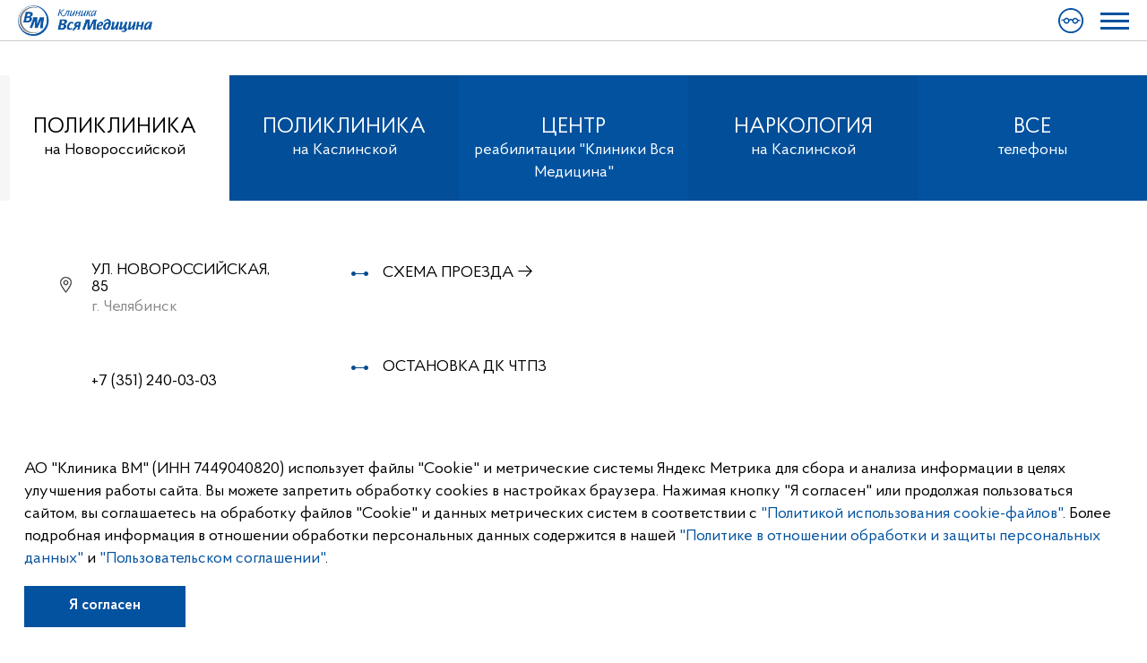

--- FILE ---
content_type: text/html; charset=utf-8
request_url: https://mcvm.ru/kontakty/
body_size: 11298
content:
<!DOCTYPE html>
<html>
    <head>
        <meta charset="UTF-8">
        <meta name="yandex-verification" content="79048537ccb6cd94" />
        <meta name="csrf-token" content="psg636s4ua1768869872">
        <title>Контакты клиники Вся медицина: адреса, телефоны, реквизиты</title>
        <meta name="robots" content="index, follow"/>
        <!--canonical-->
                    <link rel="canonical" href="https://mcvm.ru/kontakty/"/>
        
		<meta name="keywords" content="контакты Вся медицина">
        <meta name="description" content="Адреса и телефоны клиники Вся медицина. Запись на прием на официальном сайте.">
        <meta http-equiv="X-UA-Compatible" content="IE=edge">
        <meta name="cmsmagazine" content="ce1385ee9c5324e11e35e8fa356ffc08">
        <meta name="cmsmagazine" content="6a5de8b480a9f417d465ec3935efb0fd">
        <link rel="shortcut icon" href="/favicon.ico">
        <link rel="icon" type="image/x-icon" href="/favicon.ico">

        <link rel="preload" href="/styles/font_face.css" as="style">
        <link rel="stylesheet" href="/styles/all_header_css.php?941379717">
                <link rel="stylesheet" href="/styles/uhpv-full.min.css">

<!--        <link rel="stylesheet" type="text/css" href="/styles/all.min.css" media="all" />-->
        
		<meta name="viewport" content="width=device-width, initial-scale=1, user-scalable=no">
		
        <!-- HTML5 shim and Respond.js for IE8 support of HTML5 elements and media queries -->
        <!-- WARNING: Respond.js doesn't work if you view the page via file:// -->
        <!--[if lt IE 9]>
        <script src="https://oss.maxcdn.com/html5shiv/3.7.2/html5shiv.min.js"></script>
        <script src="https://oss.maxcdn.com/respond/1.4.2/respond.min.js"></script>
        <![endif]-->
    </head>
    <body>

    <div class="main">
        <div class="wrap">


            <header class="header">

                <div class="header__logo"><a href="/">
                        <img src="/img/header/logo_35px.png"
                        alt="Медицинский центр Вся Медицина"
                        title="Медицинский центр Вся Медицина"
                        >
                    </a></div>

                <div class="header__nav">

                    <div class="header__nav-container">

                        <div class="header__nav-close">
                            <div class="header__nav-burger">
                                <div class="header__burgermenu">
                                    <span></span>
                                </div>
                            </div>
                        </div>
                            <div class="header__menu-items">
                                
            <div class="header__menu-item">
                <a class="hidden-dlink" data-al="/o-kompanii/">О компании</a>
            </div>
                                
            <div class="header__menu-item">
                <a class="" href="/specialists/">Специалисты</a>
            </div>
                                
            <div class="header__menu-item">
                <a class="" href="/services/">Услуги</a>
            </div>
                                
            <div class="header__menu-item">
                <a class="" href="/prices/">Цены</a>
            </div>
                                
            <div class="header__menu-item">
                <a class="hidden-dlink" data-al="/vopros-otvet/">Вопрос-ответ</a>
            </div>
                                
            <div class="header__menu-item">
                <a class="" href="/blog/">Блог</a>
            </div>
                                
            <div class="header__menu-item">
                <a class="" href="/promyshlennaya-medicina/">Промышленная медицина</a>
            </div>
                                
            <div class="header__menu-item">
                <a class="hidden-dlink active" data-al="/kontakty/">Контакты</a>
            </div>
                                
            <div class="header__menu-item">
                <a class="" href="/dokumenty/">Документы</a>
            </div>
            </div>

                        <div class="header__search"></div>

                        <div class="footer__social">
            <a data-al="https://ok.ru/vsyamedicina74" class="hidden-dlink footer__circle-btn footer__circle-btn_ok" target="_blank" title="Одноклассники" rel="nofollow"></a>
            <a data-al="https://vk.com/vsya_medicina74" class="hidden-dlink footer__circle-btn footer__circle-btn_vk" target="_blank" title="Мы Вконтакте" rel="nofollow"></a>
            <a data-al="https://t.me/mcvm74" class="hidden-dlink footer__circle-btn footer__circle-btn_tg" target="_blank" title="Telegram" rel="nofollow"></a>
    </div>
                       
                        <div class="header__phones">
                            <a class="header__main-phone blue" href="tel:+7 (351) 240-03-03"><span class="callibri_phone01">+7 (351) 240-03-03</span></a>
                            <a href="https://mcvm.ru/kontakty/#vse-telefony" class="header__all-phones">все телефоны</a>
                        </div>
                        
                        <a href="/" class="header__blind" onclick="uvcl();"></a>

                        <div class="search header-search">
    <div class="search__close"></div>
    <div class="search__wrapper">
        <form  method="post" data-form="search">
            <input name="action" value="search"  type="hidden">
            <div class="search__search-line">
                <input class="search__input"  name="q" type="text" value="">
                <button type="submit" class="search__submit"><span>нажми Enter</span></button>
            </div>
        </form>


        <div class="search__results">

            <div class="search__search-result">Результаты поиска / <span class="search__count">Ничего не найдено</span></div>

            <div class="search__search-block">
                <div class="search__list">
                    <p class="search__caption">Введите поисковый запрос</p>
                </div>
                <div class="search-item__template">
                    <a href="#" class="search__detected">
                        <p class="search__caption"></p>
                        <p class="search__quote"></p>
                    </a>
                </div>
            </div>

        </div>
    </div>
</div>
                        <div class="feedback">

                            <div class="feedback__col-close">
                                <div class="feedback__btn-close"></div>
                            </div>

                            <div class="feedback__col-body">
                                <div class="feedback__wrapper" data-container="tabs">
                                    <div class="feedback__types clearfix">
<!--                                        <div class="btn-arrow btn-arrow_appointment btn-arrow_active tabs__tab tabs__tab_active" data-tab="appointment">-->
<!--                                            <span class="btn-arrow__description">Оставить заявку</span>-->
<!--                                        </div>-->
                                        <a href="/online-zapis/" target="_blank" class="btn-arrow btn-arrow_letter">
                                            <span class="btn-arrow__description">Записаться онлайн</span>
                                        </a>
                                        <div class="btn-arrow btn-arrow_callback tabs__tab" data-tab="callback">
                                            <span class="btn-arrow__description">Заказать звонок</span>
                                        </div>
                                        <div class="btn-arrow btn-arrow_question tabs__tab" data-tab="question">
                                            <span class="btn-arrow__description">Задать вопрос</span>
                                        </div>
                                    </div>

                                    <div id="tab__appointment" class="tabs__content tabs__tab_active">
                                        <div class="feedback__form">
                                            <script type="text/javascript">
document.addEventListener("DOMContentLoaded", function (event) {
    if (window.formsData == undefined) {
        window.formsData = {};
    }
    window.formsData['appointmentForm'] = {formName: "appointmentForm", value: "d1e01e8fa9337a7925f04ef142a97030"};
});
</script><form id="appointmentForm" method="post">
    <input type="hidden" name="action" value="appointment">

    <p>* поля, обязательные для заполнения</p>

    <div class="form-control field-appointment-fio">
        <input id="appointment-fio" type="text" data-vtype="notempty" name="name" value="" placeholder="ФИО*"/>
        <div class="help-block"></div>
    </div>

    <div class="form-control field-appointment-contact">
        <input id="appointment-contact" type="text" data-vtype="notempty" name="contact" value="" placeholder="Ваш телефон*"/>
        <div class="help-block"></div>
    </div>

    <div class="form-control">
        <input type="text" id="appointment-doctor"  name="specialist" value="" placeholder="Специалист"/>
        <div class="help-block"></div>
    </div>

    <div class="form-control">
        <input id="appointment-service" type="text" name="service" value="" placeholder="Услуга"/>
        <div class="help-block"></div>
    </div>

    <div class="form-control">
        <input type="text" placeholder="Дата, время приема" name="service_date" value=""/>
        <div class="help-block"></div>
    </div>
    <div class="form-control feedback__confirm field-appointment-confirm">
        <input id="appointment-confirm" type="checkbox" value="0" data-vtype="notzero"/>
        <label for="appointment-confirm" style="line-height:26px;"><div></div>Я принимаю условия <a href="https://mcvm.ru/polzovatelskoe-soglashenie/" target="_blank">Пользовательского соглашения</a> и даю своё согласие на обработку моих персональных данных на условиях <a href="https://mcvm.ru/politika-konfidencialnosti/" target="_blank" >Политики конфиденциальности</a></label>
    </div>

    <div class="form-control">
        <div class="g-recaptcha"></div>
    </div>

    <div class="feedback__submit">
        <button type="submit" class="inverse">Записаться на прием</button>
    </div>
    
</form>                                        </div>
                                    </div>

                                    <div id="tab__letter" class="tabs__content">
                                        <div class="feedback__form">
                                            <script type="text/javascript">
document.addEventListener("DOMContentLoaded", function (event) {
    if (window.formsData == undefined) {
        window.formsData = {};
    }
    window.formsData['feedbackForm'] = {formName: "feedbackForm", value: "6c40d4753f3b8acf08698944eeb3369a"};
});
</script>
<form id="feedbackForm" method="post">
    <input type="hidden" name="action" value="feedback" />
    <div class="form-control field-letter-fio">
        <input id="letter-fio" type="text" data-vtype="notempty" name="name" value="" placeholder="ФИО"/>
        <div class="help-block"></div>
    </div>

    <div class="form-control field-letter-email">
        <input id="letter-email" type="text" data-vtype="email" name="email" value="" placeholder="Ваш e-mail"/>
        <div class="help-block"></div>
    </div>

    <div class="form-control field-letter-text">
        <textarea id="letter-text" type="text" data-vtype="notempty" placeholder="Текст письма" name="text" rows="5"></textarea>
        <div class="help-block"></div>
    </div>

    <div class="form-control feedback__confirm field-letter-confirm">
        <input id="letter-confirm" type="checkbox" value="0" data-vtype="notzero"/>
        <label for="letter-confirm" style="line-height:26px;"><div></div>Я принимаю условия <a href="https://mcvm.ru/polzovatelskoe-soglashenie/" target="_blank">Пользовательского соглашения</a> и даю своё согласие на обработку моих персональных данных на условиях <a href="https://mcvm.ru/politika-konfidencialnosti/" target="_blank">Политики конфиденциальности</a></label>
    </div>
    <div class="form-control">
        <div class="g-recaptcha"></div>
    </div>

    <div class="feedback__submit">
        <button type="submit" class="inverse">Отправить сообщение</button>
    </div>
    
</form>
                                        </div>
                                    </div>

                                    <div id="tab__callback" class="tabs__content">
                                        <div class="feedback__form">
                                            <script type="text/javascript">
document.addEventListener("DOMContentLoaded", function (event) {
    if (window.formsData == undefined) {
        window.formsData = {};
    }
    window.formsData['callordersForm'] = {formName: "callordersForm", value: "97111bd460497c5c6333bce93b9e962b"};
});
</script>
<form id="callordersForm" method="post">
    <input type="hidden" name="action" value="callorders">

    <p>* поля, обязательные для заполнения</p>
    
    <div class="form-control field-callback-fio">
        <input id="callback-fio" type="text" data-vtype="notempty" name="name" value="" placeholder="ФИО*"/>
        <div class="help-block"></div>
    </div>

    <div class="form-control field-callback-contact">
        <input id="callback-contact" type="text" data-vtype="notempty" name="phone" value="" placeholder="Ваш телефон*"/>
        <div class="help-block"></div>
    </div>

    <div class="form-control feedback__confirm field-callback-confirm">
        <input id="callback-confirm" type="checkbox" value="0" data-vtype="notzero"/>
        <label for="callback-confirm" style="line-height:26px;"><div></div>Я даю <a href="https://mcvm.ru/pics/uploads/%D0%94%D0%BE%D0%BA%D1%83%D0%BC%D0%B5%D0%BD%D1%82%D1%8B/%D0%9F%D0%B5%D1%80%D1%81%D0%BE%D0%BD%D0%B0%D0%BB%D1%8C%D0%BD%D1%8B%D0%B5%20%D0%B4%D0%B0%D0%BD%D0%BD%D1%8B%D0%B5%202025/soglasie-na-zayavku-mcvm.ru.pdf" target="_blank">согласие на обработку персональных данных</a>(в том числе подтверждаю, что ознакомлен(а) с <a href="https://mcvm.ru/politika-konfidencialnosti/" target="_blank">Политикой конфиденциальности сайта</a> и с <a href="https://medvm.ru/upload/medialibrary/c21/k8nc31b2uw6dljycva8356vqi02himwc.pdf" target="_blank">Политикой в отношении обработки и защиты персональных данных</a>)</label>
    </div>

    <div class="form-control">
        <div
                id="captcha-container"
                class="smart-captcha"
                data-sitekey="ysc1_y4YYvmttACIdN2ZdsgZdas9ooJKQTYuKxadBzX3w6c155410" style="margin: 10px 0 10px 0">
        </div>
    </div>

    <div class="feedback__submit">
        <button type="submit" class="inverse">Заказать звонок</button>
    </div>
    
</form>                                        </div>
                                    </div>

                                    <div id="tab__question" class="tabs__content">
                                        <div class="feedback__form">
                                            <script type="text/javascript">
document.addEventListener("DOMContentLoaded", function (event) {
    if (window.formsData == undefined) {
        window.formsData = {};
    }
    window.formsData['faqsForm'] = {formName: "faqsForm", value: "71768cd4fc703ab79517e144e9a9d709"};
});
</script>
<form id="faqsForm" method="post">
    <input type="hidden" name="action" value="faqs">

    <p>* поля, обязательные для заполнения</p>

    <div class="form-control field-question-fio">
        <input id="question-fio" type="text" data-vtype="notempty" name="name" value="" placeholder="ФИО*"/>
        <div class="help-block"></div>
    </div>

    <div class="form-control field-question-contact">
        <input id="question-contact" type="text" data-vtype="notempty" name="contact" value="" placeholder="Ваш телефон или e-mail*"/>
        <div class="help-block"></div>
    </div>

    <div class="form-control">
        <input id="question-doctor" type="text" placeholder="Кому" name="specialist" value=""/>
        <div class="help-block"></div>
    </div>

    <div class="form-control field-question-text">
        <textarea id="question-text" type="text" data-vtype="notempty" placeholder="Задайте вопрос*" rows="3" name="text"></textarea>
        <div class="help-block"></div>
    </div>

    <div class="form-control feedback__confirm field-question-confirm">
        <input id="question-confirm" type="checkbox" value="0" data-vtype="notzero"/>
        <label for="question-confirm" style="line-height:26px;"><div></div>Я даю <a href="https://mcvm.ru/pics/uploads/%D0%94%D0%BE%D0%BA%D1%83%D0%BC%D0%B5%D0%BD%D1%82%D1%8B/%D0%9F%D0%B5%D1%80%D1%81%D0%BE%D0%BD%D0%B0%D0%BB%D1%8C%D0%BD%D1%8B%D0%B5%20%D0%B4%D0%B0%D0%BD%D0%BD%D1%8B%D0%B5%202025/soglasie-vopros-mcvm.ru.pdf" target="_blank">согласие на обработку персональных данных</a>(в том числе подтверждаю, что ознакомлен(а) с <a href="https://mcvm.ru/politika-konfidencialnosti/" target="_blank">Политикой конфиденциальности сайта</a> и с <a href="https://medvm.ru/upload/medialibrary/c21/k8nc31b2uw6dljycva8356vqi02himwc.pdf" target="_blank">Политикой в отношении обработки и защиты персональных данных</a>)</label>
    </div>
    <div class="form-control">
        <div
                id="captcha-container"
                class="smart-captcha"
                data-sitekey="ysc1_y4YYvmttACIdN2ZdsgZdas9ooJKQTYuKxadBzX3w6c155410" style="margin: 10px 0 10px 0">
        </div>
    </div>
    <div class="feedback__submit">
        <button type="submit" class="inverse">Задать вопрос</button>
    </div>
    
</form>                                        </div>
                                    </div>
                                </div>

                                <!--<div class="footer-mobile">
                                    <div class="footer-mobile__content">
                                        <a href="http://zgalex.com" class="footermobile__zg">ZG. agency</a>
                                        <span class="footer-mobile__year">2017</span>
                                    </div>
                                </div>-->

                            </div>
                        </div>

                        <!--<div class="footer-mobile">
                            <div class="footer-mobile__content">
                                <a href="http://zgalex.com" class="footer-mobile__zg">ZG. agency</a>
                                <span class="footer-mobile__year">2017</span>
                            </div>
                        </div>-->

                    </div>

                </div>

            </header>
            <div id="content">
<section class="contacts">

    <div class="contacts__container" data-container="tabs">

        <div class="info__departments">
                            					<div class="tabs__tab tabs__tab_active" data-tab="novorossijskaja">
						<span class="info__department-name">Поликлиника</span>
						<span class="info__department-location dynamic-name">на Новороссийской</span>
					</div>
					<div id="tab__novorossijskaja" class="contacts__description tabs__content tabs__tab_active" data-container="service" style="order: 7; -webkit-order: 7;" itemscope itemtype="http://schema.org/Organization">
						<meta itemprop="name" content="Поликлиника на Новороссийской" >
						<div class="contacts__schema">

							<div class="contacts__how-get">

								<div class="contacts__how-get-first">
									<div itemprop="address" itemscope itemtype="http://schema.org/PostalAddress">
										<h4 class="contacts__address service-name" itemprop="streetAddress">ул. Новороссийская, 85</h4>
										<span class="contacts__gray service-name" itemprop="addressLocality">г. Челябинск</span>
									</div>
									<div class="contacts__block callibri_phone01" itemprop="telephone">
										<p><a href="tel:+73512400303">+7 (351) 240-03-03</a></p>									</div>
									<div class="contacts__workmode">
										<div class="contacts__workmode">
<div class="contacts__workmode-row"><span class="contacts__workmode-col">ПН-СБ</span> <span class="contacts__workmode-col contacts__gray">8:00 - 20:00</span></div>

<div class="contacts__workmode-row"><span class="contacts__workmode-col">ВС</span> <span class="contacts__workmode-col contacts__gray">8:00 - 16:00</span></div>
</div>									</div>

									<div class="contacts__block">
										<span class="contacts__site"></span>
                                        <span><a href="mailto:sekr_med@mc-chtpz.ru">sekr_med@mc-chtpz.ru</a></span>
									</div>
									
								</div>

								<div class="contacts__how-get-second">
																			<span class="contacts__stop">СХЕМА ПРОЕЗДА &#8594;</span>
										<div class="contacts__block">
																					</div>
																			<span class="contacts__stop">ОСТАНОВКА ДК ЧТПЗ</span>
										<div class="contacts__block">
											<p><strong>Автобус </strong><span style="color:#A9A9A9;">№ 33, 83</span></p>

<p><strong>Троллейбус</strong><span style="color:#A9A9A9;"> № 8</span></p>

<p><strong>Маршрутное такси</strong><span style="color:#A9A9A9;"> № 19, 25, 37, 46, 58, 75, 91, 92, 218/318, 370</span></p>										</div>
																										</div>


							</div>
															<div id="contacts-map__novorossijskaja" class="contacts__map" data-lng="61.451340" data-lat="55.114323">

									<div class="about__col-close">
										<div class="about__btn-close"></div>
									</div>

									<div class="contacts__above-map"></div>
								</div>
													</div>

						<div class="contacts__schema">
							<div class="contacts__about">
																	<img class="contacts__department-photo" width="33.33%"
                                         alt="Поликлиника на Новороссийской"
                                         title="Поликлиника на Новороссийской"
                                         src="/pics/branch/68/2150_Thumb.jpeg">
																<div class="contacts__about-info">
									<div class="editor editor_without-indent">
										<p>Лечебно-диагностическая поликлиника на Новороссийской, 85&nbsp; оснащена современным диагностическим и лечебным оборудованием. Специалисты Клиники &quot;Вся медицина&quot;&nbsp; готовы предложить весь спектр медицинских услуг, а главное &ndash; оказать качественную и своевременную помощь.</p>

<ul type="disc">
	<li>У нас работают врачи высшей категории с большим опытом работы, постоянно повышающие свой уровень знаний.</li>
	<li>Клиника оснащена современным медицинским оборудованием, благодаря которому и диагностика, и все лечебные и реабилитационные процедуры проводятся на высочайшем профессиональном уровне.</li>
	<li>Мы чутко относимся к пациентам, а уютная обстановка помещений помогает проводить лечение и диагностику в комфортной атмосфере.</li>
</ul>

<h2>Реквизиты</h2>

<div>Полное наименование организации: Акционерное общество &laquo;Клиника Вся Медицина&raquo;</div>

<div>Основной&nbsp; государственный регистрационный номер записи в едином государственном реестре<span style="white-space:pre"> </span>1037402702501</div>

<div>ИНН: 7449040820</div>

<div>КПП: 744901001</div>									</div>
								</div>
							</div>
						</div>
											</div>
                					<div class="tabs__tab " data-tab="kaslinskaja">
						<span class="info__department-name">Поликлиника</span>
						<span class="info__department-location dynamic-name">на Каслинской</span>
					</div>
					<div id="tab__kaslinskaja" class="contacts__description tabs__content " data-container="service" style="order: 7; -webkit-order: 7;" itemscope itemtype="http://schema.org/Organization">
						<meta itemprop="name" content="Поликлиника на Каслинской" >
						<div class="contacts__schema">

							<div class="contacts__how-get">

								<div class="contacts__how-get-first">
									<div itemprop="address" itemscope itemtype="http://schema.org/PostalAddress">
										<h4 class="contacts__address service-name" itemprop="streetAddress">ул. Каслинская, д. 24а</h4>
										<span class="contacts__gray service-name" itemprop="addressLocality">г.Челябинск</span>
									</div>
									<div class="contacts__block callibri_phone01" itemprop="telephone">
										<p><a href="tel:+73512400303">+7 (351) 240-03-03</a></p>									</div>
									<div class="contacts__workmode">
										<div class="contacts__workmode-row"><span class="contacts__workmode-col">ПН-СБ</span> <span class="contacts__workmode-col contacts__gray">8:00 - 20:00</span></div>

<div class="contacts__workmode-row"><span class="contacts__workmode-col">ВС</span> <span class="contacts__workmode-col contacts__gray">8:00 - 16:00</span></div>									</div>

									<div class="contacts__block">
										<span class="contacts__site"></span>
                                        <span><a href="mailto:sekr_med@mc-chtpz.ru">sekr_med@mc-chtpz.ru</a></span>
									</div>
									
								</div>

								<div class="contacts__how-get-second">
																			<span class="contacts__stop">СХЕМА ПРОЕЗДА &#8594;</span>
										<div class="contacts__block">
																					</div>
																			<span class="contacts__stop">ОСТАНОВКА УЛ.ОСТРОВСКОГО</span>
										<div class="contacts__block">
											<p><span class="contacts__transport"><strong>Автобус</strong> <span class="contacts__gray">№ 16, 18, 21, 34, 45, 51, 71, 103, 119с</span> </span></p>

<p><span class="contacts__transport"><strong>Троллейбус</strong> <span class="contacts__gray">№ 7,12, 23</span>&nbsp;</span></p>

<p><span class="contacts__transport"><strong>Маршрутное такси</strong> <span class="contacts__gray"> № 9, 11/81, 12, 15/8, 34, 35, 39, 40, 42, 47, 53, 56, 62, 65, 71, 74, 82, 84, 90, 91, 92, 95, 102, 318 </span> </span></p>										</div>
																											<div class="contacts__how-find-us contacts__block popup__btn-show" data-video="1">как нас найти</div>

									<div class="popup__hidden-container">
										<iframe width="560" height="315" src="https://www.youtube.com/embed/fEIpkHm_zQc" frameborder="0" allowfullscreen></iframe>
									</div>
																	</div>


							</div>
															<div id="contacts-map__kaslinskaja" class="contacts__map" data-lng="61.388629499999986" data-lat=" 55.19083206954473">

									<div class="about__col-close">
										<div class="about__btn-close"></div>
									</div>

									<div class="contacts__above-map"></div>
								</div>
													</div>

						<div class="contacts__schema">
							<div class="contacts__about">
																	<img class="contacts__department-photo" width="33.33%"
                                         alt="Поликлиника на Каслинской"
                                         title="Поликлиника на Каслинской"
                                         src="/pics/branch/15/2146_Thumb.jpeg">
																<div class="contacts__about-info">
									<div class="editor editor_without-indent">
										<p>В лечебно-диагностическом центре на Каслинской, 24А Вы можете получить медицинские услуги у специалистов:</p>

<ul>
	<li>
	<p><a href="#">Врача общей практики</a></p>
	</li>
	<li>
	<p><a href="#">Невролога</a></p>
	</li>
	<li>
	<p><a href="#">Офтальмолога</a></p>
	</li>
	<li>
	<p><a href="#">Отоларинголога</a></p>
	</li>
	<li>
	<p><a href="#">Ортопеда</a></p>
	</li>
	<li>
	<p><a href="#">Эндокринолога</a></p>
	</li>
	<li>
	<p><a href="#">Хирурга</a></p>
	</li>
	<li>
	<p><a href="#">Дерматолога</a></p>
	</li>
	<li>
	<p><a href="#">Гинеколога</a></p>
	</li>
	<li>
	<p><a href="#">Уролога</a></p>
	</li>
	<li>
	<p><a href="#">Педиатра</a></p>
	</li>
	<li>
	<p><a href="#">Детского невролога</a></p>
	</li>
	<li>
	<p><a href="#">Стоматолога</a></p>
	</li>
	<li>
	<p><a href="#">УЗИ</a></p>
	</li>
	<li>
	<p><a href="#">Функциональную диагностику</a></p>
	</li>
</ul>									</div>
								</div>
							</div>
						</div>
											</div>
                					<div class="tabs__tab " data-tab="izumrud">
						<span class="info__department-name">Центр</span>
						<span class="info__department-location dynamic-name">реабилитации "Клиники Вся Медицина"</span>
					</div>
					<div id="tab__izumrud" class="contacts__description tabs__content " data-container="service" style="order: 7; -webkit-order: 7;" itemscope itemtype="http://schema.org/Organization">
						<meta itemprop="name" content="Центр реабилитации "Клиники Вся Медицина"" >
						<div class="contacts__schema">

							<div class="contacts__how-get">

								<div class="contacts__how-get-first">
									<div itemprop="address" itemscope itemtype="http://schema.org/PostalAddress">
										<h4 class="contacts__address service-name" itemprop="streetAddress">Каслинская, 24а</h4>
										<span class="contacts__gray service-name" itemprop="addressLocality">г. Челябинск</span>
									</div>
									<div class="contacts__block " itemprop="telephone">
										<p><a href="tel:+73517007103">+7 (351) 700-71-03</a></p>

<p><a href="tel:+73512448444">+ 7 (351) 244-84-44</a></p>									</div>
									<div class="contacts__workmode">
										<p>Будни: с 8:00 до 20:00,</p>

<p>Суббота: с 8:00 до 16:30,</p>

<p>Воскресенье: выходной.</p>									</div>

									<div class="contacts__block">
										<span class="contacts__site">medvm.ru</span>
                                        <span><a href="mailto:2339933@mc-chtpz.ru">2339933@mc-chtpz.ru</a></span>
									</div>
																			<a href="http://medvm.ru" class="btn inverse contacts__btn-go-to-site" target="_blank">Перейти на сайт клиники</a>
									
								</div>

								<div class="contacts__how-get-second">
																			<span class="contacts__stop">ОСТАНОВКА пос. АМЗ (Уфимский тракт)</span>
										<div class="contacts__block">
											<p>Автобус <span style="color:#808080;">№ 20, 66, 137, 156</span></p>

<p>Троллейбус <span style="color:#808080;">№ 5, 7, 11, 12, 16</span></p>

<p>Маршрутное такси <span style="color:#808080;">№ 66к, 200, 201</span></p>										</div>
																											<div class="contacts__how-find-us contacts__block popup__btn-show" data-video="1">как нас найти</div>

									<div class="popup__hidden-container">
										<iframe width="560" height="315" src="https://www.youtube.com/embed/NzmRTG1Qvzk" frameborder="0" allowfullscreen></iframe>
									</div>
																	</div>


							</div>
															<div id="contacts-map__izumrud" class="contacts__map" data-lng="61.388629499999986" data-lat=" 55.19083206954473">

									<div class="about__col-close">
										<div class="about__btn-close"></div>
									</div>

									<div class="contacts__above-map"></div>
								</div>
													</div>

						<div class="contacts__schema">
							<div class="contacts__about">
																	<img class="contacts__department-photo" width="33.33%"
                                         alt="Центр реабилитации &quot;Клиники Вся Медицина&quot;"
                                         title="Центр реабилитации &quot;Клиники Вся Медицина&quot;"
                                         src="/pics/branch/9f/3877_Thumb.jpeg">
																<div class="contacts__about-info">
									<div class="editor editor_without-indent">
										<p>Центр реабилитации оказывает услуги по восстановление после травм и операций на опорно-двигательном аппарате.</p>

<p>&nbsp;</p>

<div style="text-align: right;">&nbsp;</div>									</div>
								</div>
							</div>
						</div>
											</div>
                					<div class="tabs__tab " data-tab="narkologiya-na-kaslinskoj">
						<span class="info__department-name">Наркология</span>
						<span class="info__department-location dynamic-name">на Каслинской</span>
					</div>
					<div id="tab__narkologiya-na-kaslinskoj" class="contacts__description tabs__content " data-container="service" style="order: 7; -webkit-order: 7;" itemscope itemtype="http://schema.org/Organization">
						<meta itemprop="name" content="Наркология на Каслинской" >
						<div class="contacts__schema">

							<div class="contacts__how-get">

								<div class="contacts__how-get-first">
									<div itemprop="address" itemscope itemtype="http://schema.org/PostalAddress">
										<h4 class="contacts__address service-name" itemprop="streetAddress">Каслинская, 24а</h4>
										<span class="contacts__gray service-name" itemprop="addressLocality">Челябинск</span>
									</div>
									<div class="contacts__block " itemprop="telephone">
										<p><a href="tel:+73512236347" rel="nofollow"><span>+7(351) 223-63-47</span></a></p>

<p><a href="tel:+73517900064" rel="nofollow"><span>+7(351) 790-00-64</span></a></p>									</div>
									<div class="contacts__workmode">
										<div class="contacts__workmode-row"><span class="contacts__workmode-col">ПН-СБ</span> <span class="contacts__workmode-col contacts__gray">8:00 - 20:00</span></div>

<div class="contacts__workmode-row"><span class="contacts__workmode-col">ВС</span> <span class="contacts__workmode-col contacts__gray">8:00 - 16:00</span></div>									</div>

									<div class="contacts__block">
										<span class="contacts__site">наркология-челябинск.рф</span>
                                        <span><a href="mailto:7900064@bk.ru">7900064@bk.ru</a></span>
									</div>
																			<a href="http://наркология-челябинск.рф" class="btn inverse contacts__btn-go-to-site" target="_blank">Перейти на сайт клиники</a>
									
								</div>

								<div class="contacts__how-get-second">
																			<span class="contacts__stop">СХЕМА ПРОЕЗДА &#8594;</span>
										<div class="contacts__block">
																					</div>
																			<span class="contacts__stop">ОСТАНОВКА УЛ.ОСТРОВСКОГО</span>
										<div class="contacts__block">
											<p><span class="contacts__transport"><strong>Автобус</strong> <span class="contacts__gray">№ 16, 18, 21, 34, 45, 51, 71, 103, 119с</span> </span></p>

<p><span class="contacts__transport"><strong>Троллейбус</strong> <span class="contacts__gray">№ 7,12, 23</span>&nbsp;</span></p>

<p><span class="contacts__transport"><strong>Маршрутное такси</strong> <span class="contacts__gray"> № 9, 11/81, 12, 15/8, 34, 35, 39, 40, 42, 47, 53, 56, 62, 65, 71, 74, 82, 84, 90, 91, 92, 95, 102, 318 </span> </span></p>										</div>
																											<div class="contacts__how-find-us contacts__block popup__btn-show" data-video="1">как нас найти</div>

									<div class="popup__hidden-container">
										<iframe width="560" height="315" src="https://www.youtube.com/embed/adRGsk7TJRY" frameborder="0" allowfullscreen></iframe>
									</div>
																	</div>


							</div>
															<div id="contacts-map__narkologiya-na-kaslinskoj" class="contacts__map" data-lng="61.388629499999986" data-lat=" 55.19083206954473">

									<div class="about__col-close">
										<div class="about__btn-close"></div>
									</div>

									<div class="contacts__above-map"></div>
								</div>
													</div>

						<div class="contacts__schema">
							<div class="contacts__about">
																	<img class="contacts__department-photo" width="33.33%"
                                         alt="Наркология на Каслинской"
                                         title="Наркология на Каслинской"
                                         src="/pics/branch/b3/6002_Thumb.png">
																<div class="contacts__about-info">
									<div class="editor editor_without-indent">
																			</div>
								</div>
							</div>
						</div>
											</div>
                            
            
            <div class="tabs__tab" data-tab="vse-telefony">
                <span class="info__department-name">все</span>
                <span class="info__department-location">телефоны</span>
            </div>

            <div id="tab__vse-telefony" class="contacts__description tabs__content" style="order: 12; -webkit-order: 12;">

                <div class="contacts__schema">

                    <div class="contacts__how-get">

                        <div class="contacts__all-phones">
                                                                                                <h3 class="contacts__all-phones-header">РУКОВОДСТВО</h3>

                                    <div class="contacts__all-phones-table">
                                                                                    <div class="contacts__all-phones-row">
                                                <div class="contacts__all-phones-col">
                                                                                                                                                            <a href="tel:+73512143637" class="contacts__all-phones-phone">+7 (351) 214-36-37 доб. 302</a>
                                                                                                    </div>
                                                <div class="contacts__all-phones-col">
                                                    <span class="contacts__all-phones-description">
                                                        Приемная директора                                                    </span>
                                                </div>
                                            </div>
                                                                                    <div class="contacts__all-phones-row">
                                                <div class="contacts__all-phones-col">
                                                                                                                                                            <a href="tel:+73512143637" class="contacts__all-phones-phone">+7 (351) 214-36-37 доб. 302</a>
                                                                                                    </div>
                                                <div class="contacts__all-phones-col">
                                                    <span class="contacts__all-phones-description">
                                                        Главный врач                                                    </span>
                                                </div>
                                            </div>
                                                                                    <div class="contacts__all-phones-row">
                                                <div class="contacts__all-phones-col">
                                                                                                                                                            <a href="tel:+73517245403" class="contacts__all-phones-phone">+7 (351) 724-54-03</a>
                                                                                                    </div>
                                                <div class="contacts__all-phones-col">
                                                    <span class="contacts__all-phones-description">
                                                        Заместитель главного врача по лечебной работе Центра реабилитации                                                    </span>
                                                </div>
                                            </div>
                                                                            </div>
                                                                    <h3 class="contacts__all-phones-header">ТЕЛЕФОНЫ</h3>

                                    <div class="contacts__all-phones-table">
                                                                                    <div class="contacts__all-phones-row">
                                                <div class="contacts__all-phones-col">
                                                                                                                                                            <a href="tel:+73512400303" class="contacts__all-phones-phone">+7 (351) 240-03-03</a>
                                                                                                    </div>
                                                <div class="contacts__all-phones-col">
                                                    <span class="contacts__all-phones-description">
                                                        Единый колл-центр                                                    </span>
                                                </div>
                                            </div>
                                                                                    <div class="contacts__all-phones-row">
                                                <div class="contacts__all-phones-col">
                                                                                                                                                            <a href="tel:+73512100303" class="contacts__all-phones-phone">+7 (351) 210-03-03</a>
                                                                                                    </div>
                                                <div class="contacts__all-phones-col">
                                                    <span class="contacts__all-phones-description">
                                                        Вызов врача на дом                                                    </span>
                                                </div>
                                            </div>
                                                                                    <div class="contacts__all-phones-row">
                                                <div class="contacts__all-phones-col">
                                                                                                                                                            <a href="tel:+73512545747" class="contacts__all-phones-phone">+7 (351) 254-57-47</a>
                                                                                                    </div>
                                                <div class="contacts__all-phones-col">
                                                    <span class="contacts__all-phones-description">
                                                        Дежурство на массовых мероприятих                                                    </span>
                                                </div>
                                            </div>
                                                                                    <div class="contacts__all-phones-row">
                                                <div class="contacts__all-phones-col">
                                                                                                                                                            <a href="tel:+73517007103" class="contacts__all-phones-phone">+7 (351) 700-71-03</a>
                                                                                                    </div>
                                                <div class="contacts__all-phones-col">
                                                    <span class="contacts__all-phones-description">
                                                        Администратор Центра реабилитации "Клиники Вся Медицина"                                                    </span>
                                                </div>
                                            </div>
                                                                                    <div class="contacts__all-phones-row">
                                                <div class="contacts__all-phones-col">
                                                                                                                                                            <a href="tel:+73512207703" class="contacts__all-phones-phone">+7 (351) 220-77-03</a>
                                                                                                    </div>
                                                <div class="contacts__all-phones-col">
                                                    <span class="contacts__all-phones-description">
                                                        Отделение стоматологии "Клиники Вся Медицина"                                                    </span>
                                                </div>
                                            </div>
                                                                            </div>
                                                                    <h3 class="contacts__all-phones-header">E-MAIL</h3>

                                    <div class="contacts__all-phones-table">
                                                                                    <div class="contacts__all-phones-row">
                                                <div class="contacts__all-phones-col">
                                                                                                                                                            <a href="tel:sekr_med@mc-chtpz.ru" class="contacts__all-phones-phone">sekr_med@mc-chtpz.ru</a>
                                                                                                    </div>
                                                <div class="contacts__all-phones-col">
                                                    <span class="contacts__all-phones-description">
                                                        Электронная почта                                                    </span>
                                                </div>
                                            </div>
                                                                            </div>
                                                                                    </div>

                    </div>

                </div>
            </div>
        </div>

    </div>

</section>
<script src="https://api-maps.yandex.ru/2.1/?lang=ru_RU"></script>        <!--             <button class="written-to feedback__btn" data-fixed>Записаться на прием</button>-->
            <a href="/online-zapis/" class="written-to btn" data-fixed>Записаться на прием</a>
        
        </div>
        <footer class="footer">
            <button class="up" data-fixed>Наверх</button>

            <div class="footer__row">

                <div class="col-4">

                    <div class="footer__info">
                        <div class="footer__phones">
                            <a class="footer__main-phone blue" href="tel:+7 (351) 240-03-03"><span class="callibri_phone01">+7 (351) 240-03-03</span></a>
                            <a href="https://mcvm.ru/kontakty/#vse-telefony" class="footer__all-phones">все телефоны</a>
                        </div>
                        <div class="footer__social">
            <a data-al="https://ok.ru/vsyamedicina74" class="hidden-dlink footer__circle-btn footer__circle-btn_ok" target="_blank" title="Одноклассники" rel="nofollow"></a>
            <a data-al="https://vk.com/vsya_medicina74" class="hidden-dlink footer__circle-btn footer__circle-btn_vk" target="_blank" title="Мы Вконтакте" rel="nofollow"></a>
            <a data-al="https://t.me/mcvm74" class="hidden-dlink footer__circle-btn footer__circle-btn_tg" target="_blank" title="Telegram" rel="nofollow"></a>
    </div>

						<div class="sitemap_link">
							<a href="/map/">Карта сайта</a>
						</div>
                    </div>

                </div>

                <div class="col-8">

                    <div class="footer__links clearfix">
                        
    <ul class="footer__links-col">
        
            
            <li class="footer__link-item ">
                <a class='hidden-dlink' data-al="/o-kompanii/" >О компании</a>
            </li>
        
            
            <li class="footer__link-item ">
                <a class='' href="/specialists/" >Специалисты</a>
            </li>
        
            
            <li class="footer__link-item ">
                <a class='' href="/services/" >Услуги</a>
            </li>
        
            
            <li class="footer__link-item ">
                <a class='' href="/prices/" >Цены</a>
            </li>
        
            
            <li class="footer__link-item ">
                <a class='' href="/blog/" >Блог</a>
            </li>
        
            
            <li class="footer__link-item ">
                <a class='hidden-dlink' data-al="/news/" >Акции</a>
            </li>
        
            
            <li class="footer__link-item ">
                <a class='' href="/obrabotka-personalnyh-dannyh/" >Политика обработки и защиты персональных данных</a>
            </li>
        
            
            <li class="footer__link-item ">
                <a class='hidden-dlink' data-al="/polzovatelskoe-soglashenie/" >Пользовательское соглашение</a>
            </li>
        
            
            <li class="footer__link-item ">
                <a class='hidden-dlink' data-al="/oplata/" >Порядок оплаты услуг</a>
            </li>
        
            
            <li class="footer__link-item ">
                <a class='' href="/dokumenty/" >Документы</a>
            </li>
            </ul>

                            <ul class="footer__links-col">
                    <li class="footer__link-item"><a class="hidden-dlink" data-al="https://mcvm.ru/kontakty/#novorossijskaja" title="Поликлиника на Новороссийской">Поликлиника на Новороссийской</a></li>
                    <li class="footer__link-item"><a class="hidden-dlink" data-al="https://mcvm.ru/kontakty/#kaslinskaja" title="Поликлиника на Каслинской">Поликлиника на Каслинской</a></li>
                    <li class="footer__link-item"><a class="hidden-dlink" data-al="https://mcvm.ru/kontakty/#izumrud" title="Центр реабилитации "Клиники Вся Медицина"">Центр реабилитации "Клиники Вся Медицина"</a></li>
                    <li class="footer__link-item"><a class="hidden-dlink" data-al="https://mcvm.ru/kontakty/#narkologiya-na-kaslinskoj" title="Наркология на Каслинской">Наркология на Каслинской</a></li>
            </ul>
							<div class="us_chosen">
								Нас уже выбрали жители <a href="#city-list-popup" class="city-chose" data-open-popup="#city-list-popup">Челябинской</a><br>
								и Свердловской области
								                            <br><br>
                                                        <script src="/js/combine3.js" type="text/javascript" async></script>
                            <div class="ya-share2" data-services="vkontakte,odnoklassniki"></div>
                            <script type="application/ld+json">
                            {
                            "@context": "https://schema.org",
                            "@type": "DiagnosticLab",
                            "name": "медицинский центр Клиника Вся медицина",
                            "alternateName": "МЦ Клиника Вся медицина",
                            "url": "https://mcvm.ru/",
                            "logo": "https://mcvm.ru/img/header/_logo.png",
                            "sameAs":[
                                "https://vk.com/vsya_medicina74",
                                "https://ok.ru/vsyamedicina74"
                            ]
                            }
                            </script>
							</div>

							<div id="city-list-popup" class="city-list-popup not-show">
								<div class="city-list-col">
									<div class="city-list-item">Челябинск</div>
									<div class="city-list-item">Аргаяш</div>
									<div class="city-list-item">Долгодеревенское</div>
									<div class="city-list-item">Еманжелинск</div>
									<div class="city-list-item">Еткуль</div>
									<div class="city-list-item">Зауральский</div>
									<div class="city-list-item">Копейск</div>
									<div class="city-list-item">Коркино</div>
								</div>
								<div class="city-list-col">
									<div class="city-list-item">Красногорский</div>
									<div class="city-list-item">Кунашак</div>
									<div class="city-list-item">Миасское</div>
									<div class="city-list-item">Первомайский</div>
									<div class="city-list-item">Роза</div>
									<div class="city-list-item">Чебаркуль</div>
									<div class="city-list-item">Южноуральск</div>
									<div class="city-list-item">Еткуль</div>
								</div>
							</div>





                    </div>
                    <div class="footer__zg-block" style="z-index:1000">
                        <a class="hidden-dlink footer__zg-link" data-al="http://zgalex.com" rel="nofollow" target="_blank">
                            <span class="footer__designed">Дизайн </span>
                            <span class="footer__zg">ZG</span>
                        </a><br>
                        <a class="footer__zg-link" href="https://www.dextra.ru/" target="_blank"><span class="footer__designed">Разработка и продвижение сайта</span> <span class="footer__zg">Dextra</span></a>
                    </div>
                </div>
                <div class="clearfix"></div>

                <div class="footer__copyright">
                    © «Клиника Вся Медицина» г. Челябинск, 2026 г.                </div>
                <div class="footer-banner">
                    <iframe src="https://nok.minzdrav.gov.ru/MO/GetBanner/12980/1" ; border="0" scrolling="no"
                            allowtransparency="true" width="330" height="120" style="border: 0;"></iframe>
                </div>
            </div>

        </footer>

   

        <div class="footer__contraindications-text">
            имеются противопоказания, необходима консультация специалиста
        </div>

        <footer class="footer-mobile">
                        <button class="footer-mobile__contact-with-us feedback__btn">Связаться с нами</button>
                        <div class="footer-mobile__content">
                <a data-al="http://zgalex.com" rel="nofollow" class="hidden-dlink footer-mobile-zg" target="_blank">ZG. agency</a>
                <a class="footer__zg-link" href="https://www.dextra.ru" target="_blank"><span class="footer__designed">Разработка сайта</span> <span class="footer__zg">Dextra</span></a>
                <span class="footer-mobile__year">2017</span>


            </div>
        </footer>

		 
        <div class="user-message-wrap"></div>





        <div class="popup">

            <div class="popup__body">
                <div class="popup__line"></div>
                <div class="popup__close"></div>
                <div class="popup__content">
                    Спасибо, Ваш запрос отправлен.
                    В ближайшее время наш специалист
                    свяжется с вами.
                </div>
            </div>
        </div>


        <div class="popup-cookie js-cookie cookie-hidden">
            <div class="cookie-wrapper">
                <p>АО "Клиника ВМ" (ИНН 7449040820) использует файлы "Cookie" и метрические системы Яндекс Метрика для сбора и анализа информации в целях улучшения работы сайта. Вы можете запретить обработку cookies в настройках браузера. Нажимая кнопку "Я согласен" или продолжая пользоваться сайтом, вы соглашаетесь на обработку файлов "Cookie" и данных метрических систем в соответствии с <a class="blue" href="https://mcvm.ru/politika-ispolzovaniya-cookie-files/" target="_blank">"Политикой использования cookie-файлов"</a>. Более подробная информация в отношении обработки персональных данных содержится в нашей <a class="blue" href="https://mcvm.ru/pics/uploads/%D0%94%D0%BE%D0%BA%D1%83%D0%BC%D0%B5%D0%BD%D1%82%D1%8B/personal_politic2.pdf" target="_blank">"Политике в отношении обработки и защиты персональных данных"</a> и <a class="blue" href="https://mcvm.ru/polzovatelskoe-soglashenie/" target="_blank">"Пользовательском соглашении"</a>.</p>
                <div class="cookie-btns">
                    <a class="btn inverse js-close-cookie">Я согласен</a>
<!--                    <a class="btn white" href="https://mcvm.ru/politika-ispolzovaniya-cookie-files/" target="_blank">Подробнее</a>-->
                </div>
            </div>
        </div>
        <script src="/js/combine2.js" type="text/javascript"></script>
        <script src="/js/vendor.min.js" type="text/javascript"></script>
                <script src="/js/combine_main_uhpv.js" type="text/javascript"></script>
        <script src="/js/scripts.js"></script>
        <script src="/js/custom.js" type="text/javascript"></script>
                
<script>

    $(function(){
        $("#btn-next, #modal-background, #examination-info_modal__btn-close").click(function() {
            $("#examination-info_modal, #modal-background").toggleClass("active");
        });
    });
</script>

        <script type="text/javascript">
          var uhe 	= 2,
              lng 	= 'ru',
              has 	= 0,
              imgs 	= 1,
              bg 	= 1,
              hwidth 	= 0,
              bgs 	= ['1','2','3'],
              fonts 	= ['18','20','24'];
document.addEventListener("DOMContentLoaded", function (event) {
uhpv(has);
});
        </script>
                
        <script type="text/javascript">
            var yaParams = {ipaddress: "3.14.126.211"};
        </script>
                <script src="//cdn.callibri.ru/callibri.js" type="text/javascript" charset="utf-8"></script>
<!-- Yandex.Metrika counter -->
<script defer type="text/javascript">
   (function(m,e,t,r,i,k,a){m[i]=m[i]||function(){(m[i].a=m[i].a||[]).push(arguments)};
   m[i].l=1*new Date();k=e.createElement(t),a=e.getElementsByTagName(t)[0],k.async=1,k.src=r,a.parentNode.insertBefore(k,a)})
   (window, document, "script", "https://mc.yandex.ru/metrika/tag.js", "ym");

   ym(20424058, "init", {
        params:window.yaParams,
        clickmap:true,
        trackLinks:true,
        accurateTrackBounce:true,
        webvisor:true,
        trackHash:true
   });
</script>
<noscript><div><img src="https://mc.yandex.ru/watch/20424058" style="position:absolute; left:-9999px;" alt="" /></div></noscript>
<!-- /Yandex.Metrika counter -->                <script src="https://smartcaptcha.yandexcloud.net/captcha.js" defer></script>

		<script type="text/javascript">
			//Recaptha
			var CaptchaCallback = function(){
				  var arCaptcha = document.getElementsByClassName("g-recaptcha");
				  if( arCaptcha.length )
				  {		var el=0;
						for( el ; el < arCaptcha.length; el++ ){
							grecaptcha.render(arCaptcha[el], {'sitekey' : '6LdR4qoZAAAAAB5aNyyL4t_ByyPooSdIotslOSWp'});
						}
				  }
			};
		</script>
		    </body>
</html><!--0.094197034835815 сек.-->

--- FILE ---
content_type: text/css
request_url: https://mcvm.ru/styles/font_face.css
body_size: 189
content:
@font-face {
    font-family: 'ProbaProMedium';
    src: url("fonts/ProbaProMedium/ProbaProMedium.eot");
    src: local("?"), url("fonts/ProbaProMedium/ProbaProMedium.eot") format("embedded-opentype"), url("fonts/ProbaProMedium/ProbaProMedium.woff2") format("woff2"), url("fonts/ProbaProMedium/ProbaProMedium.woff") format("woff"), url("fonts/ProbaProMedium/ProbaProMedium.ttf") format("truetype"), url("fonts/ProbaProMedium/ProbaProMedium.svg#ProbaProMedium") format("svg");font-display: swap; }

@font-face {
    font-family: 'ProbaProSemiBold';
    src: url("fonts/ProbaProSemiBold/ProbaProSemiBold.eot");
    src: local("?"), url("fonts/ProbaProSemiBold/ProbaProSemiBold.eot") format("embedded-opentype"), url("fonts/ProbaProSemiBold/ProbaProSemiBold.woff2") format("woff2"), url("fonts/ProbaProSemiBold/ProbaProSemiBold.woff") format("woff"), url("fonts/ProbaProSemiBold/ProbaProSemiBold.ttf") format("truetype"), url("fonts/ProbaProSemiBold/ProbaProSemiBold.svg#ProbaProSemiBold") format("svg");font-display: swap; }

@font-face {
    font-family: 'ProbaProRegular';
    src: url("fonts/ProbaProRegular/ProbaProRegular.eot");
    src: local("?"), url("fonts/ProbaProRegular/ProbaProRegular.eot") format("embedded-opentype"), url("fonts/ProbaProRegular/ProbaProRegular.woff2") format("woff2"), url("fonts/ProbaProRegular/ProbaProRegular.woff") format("woff"), url("fonts/ProbaProRegular/ProbaProRegular.ttf") format("truetype"), url("fonts/ProbaProRegular/ProbaProRegular.svg#ProbaProRegular") format("svg");font-display: swap; }

--- FILE ---
content_type: text/css
request_url: https://mcvm.ru/styles/all_header_css.php?941379717
body_size: 54683
content:
img,legend{border:0}legend,td,th{padding:0}.jspVerticalBar .jspArrow:focus,.lb-nav a,a:active,a:hover{outline:0}html{font-family:sans-serif;-ms-text-size-adjust:100%;-webkit-text-size-adjust:100%}body{margin:0}article,aside,details,figcaption,figure,footer,header,hgroup,main,menu,nav,section,summary{display:block}audio,canvas,progress,video{display:inline-block;vertical-align:baseline}audio:not([controls]){display:none;height:0}[hidden],template{display:none}a{background-color:transparent}abbr[title]{border-bottom:1px dotted}b,optgroup,strong{font-weight:700}dfn{font-style:italic}h1{font-size:2em;margin:.67em 0}mark{background:#ff0;color:#000}small{font-size:80%}sub,sup{font-size:75%;line-height:0;position:relative;vertical-align:baseline}sup{top:-.5em}sub{bottom:-.25em}body.lb-disable-scrolling,svg:not(:root){overflow:hidden}figure{margin:1em 40px}hr{box-sizing:content-box;height:0}pre,textarea{overflow:auto}code,kbd,pre,samp{font-family:monospace,monospace;font-size:1em}button,input,optgroup,select,textarea{color:inherit;font:inherit;margin:0}button{overflow:visible}button,select{text-transform:none}button,html input[type=button],input[type=reset],input[type=submit]{-webkit-appearance:button;cursor:pointer}button[disabled],html input[disabled]{cursor:default}button::-moz-focus-inner,input::-moz-focus-inner{border:0;padding:0}input{line-height:normal}.lb-loader,.lightbox{text-align:center;line-height:0}input[type=checkbox],input[type=radio]{box-sizing:border-box;padding:0}input[type=number]::-webkit-inner-spin-button,input[type=number]::-webkit-outer-spin-button{height:auto}input[type=search]{-webkit-appearance:textfield;box-sizing:content-box}input[type=search]::-webkit-search-cancel-button,input[type=search]::-webkit-search-decoration{-webkit-appearance:none}fieldset{border:1px solid silver;margin:0 2px;padding:.35em .625em .75em}table{border-collapse:collapse;border-spacing:0}body:after{content:url(../img/lightbox/close.png) url(../img/lightbox/loading.gif) url(../img/lightbox/prev.png) url(../img/lightbox/next.png);display:none}.lb-dataContainer:after,.lb-outerContainer:after{content:"";clear:both}.lightboxOverlay{position:absolute;top:0;left:0;z-index:9999;background-color:#000;filter:alpha(Opacity=80);opacity:.8;display:none}.lightbox{position:absolute;left:0;width:100%;z-index:10000;font-weight:400}.lightbox .lb-image{display:block;height:auto;max-width:inherit;border-radius:3px}.lightbox a img{border:none}.lb-outerContainer{position:relative;background-color:#fff;width:250px;height:250px;margin:0 auto;border-radius:4px}.lb-loader,.lb-nav{position:absolute;left:0}.lb-outerContainer:after{display:table}.lb-container{padding:4px}.lb-loader{top:43%;height:25%;width:100%}.lb-cancel{display:block;width:32px;height:32px;margin:0 auto;background:url(../img/lightbox/loading.gif) no-repeat}.lb-nav{top:0;height:100%;width:100%;z-index:10}.lb-container>.nav{left:0}.lb-nav a{background-image:url([data-uri])}.lb-next,.lb-prev{height:100%;cursor:pointer;display:block}.lb-nav a.lb-prev{width:34%;left:0;float:left;background:url(../img/lightbox/prev.png) left 48% no-repeat;filter:alpha(Opacity=0);opacity:0;-webkit-transition:opacity .6s;transition:opacity .6s}.lb-nav a.lb-prev:hover{filter:alpha(Opacity=100);opacity:1}.lb-nav a.lb-next{width:64%;right:0;float:right;background:url(../img/lightbox/next.png) right 48% no-repeat;filter:alpha(Opacity=0);opacity:0;-webkit-transition:opacity .6s;transition:opacity .6s}.lb-nav a.lb-next:hover{filter:alpha(Opacity=100);opacity:1}.lb-dataContainer{margin:0 auto;padding-top:5px;width:100%;border-bottom-left-radius:4px;border-bottom-right-radius:4px}.lb-dataContainer:after{display:table}.lb-data{padding:0 4px;color:#ccc}.lb-data .lb-details{width:85%;float:left;text-align:left;line-height:1.1em}.lb-data .lb-caption{font-size:13px;font-weight:700;line-height:1em}.lb-data .lb-number{display:block;clear:left;padding-bottom:1em;font-size:12px;color:#999}.lb-data .lb-close{display:block;float:right;width:30px;height:30px;background:url(../img/lightbox/close.png) top right no-repeat;text-align:right;outline:0;filter:alpha(Opacity=70);opacity:.7;-webkit-transition:opacity .2s;transition:opacity .2s}.lb-data .lb-close:hover{cursor:pointer;filter:alpha(Opacity=100);opacity:1}.jspContainer{overflow:hidden;position:relative}.jspHorizontalBar,.jspPane,.jspVerticalBar{position:absolute}.jspVerticalBar{top:0;right:0;width:16px;height:100%;background:red}.jspHorizontalBar{bottom:0;left:0;width:100%;height:16px;background:red}.jspCap{display:none}.jspHorizontalBar .jspCap{float:left}.jspTrack{background:#dde;position:relative}.jspDrag{background:#bbd;position:relative;top:0;left:0;cursor:pointer}.jspHorizontalBar .jspDrag,.jspHorizontalBar .jspTrack{float:left;height:100%}.jspArrow{background:#50506d;text-indent:-20000px;display:block;cursor:pointer;padding:0;margin:0}.jspArrow.jspDisabled{cursor:default;background:#80808d}.jspVerticalBar .jspArrow{height:16px}.jspHorizontalBar .jspArrow{width:16px;float:left;height:100%}.jspCorner{background:#eeeef4;float:left;height:100%}* html .jspCorner{margin:0 -3px 0 0}@media screen and (max-width:1025px){.editor td img{display:block !important;width:100%!important;height:auto!important}}@charset "UTF-8";.phone::before, .camoufleur::before, .factory-logo::before, .header__search::before, .footer__circle-btn_vk::before, .footer__circle-btn_fb::before, .footer__circle-btn_yt::before, .footer__cecutient::before, .toggle-slide__circle::before, .toggle-slide__circle::after, .info .tabs__tab::before,.contacts .tabs__tab::before, .ui-selectmenu-button.ui-widget .ui-icon.ui-icon-triangle-1-s::before, .ui-selectmenu-button.ui-widget .ui-icon.ui-icon-triangle-1-s::after, .filter__item_active .filter__item-value::before, .filter__item_active .filter__item-value::after, a.btn::before, a.btn::after, button::before, button::after, .btn-arrow_letter::before, .btn-arrow_letter::after, .btn-arrow_appointment::before, .btn-arrow_appointment::after, .btn-arrow_callback::before, .btn-arrow_callback::after, .btn-arrow_question::before, .btn-arrow_question::after, .btn-arrow_vk::before, .btn-arrow_fb::before, .btn-arrow_yt::before, div.required::before, div.has-error .help-block::before, div.has-error .help-block::after, .designation-required::before, input[type="checkbox"] + label div::before, input[type="checkbox"] + label div::after, .editor blockquote::before, .feedback__btn-close::before, .feedback__btn-close::after, .search__close::before, .search__close::after, .search__search-line::before, .search__search-line::after, .search__submit::before, .home__contact:hover .home__contact-circle::before, .about__below::before, .about__below::after, .about__btn-close::before, .about__btn-close::after, .specialist__search-input-container::before, .specialist__search-input-container::after, .specialist__submit::before, .specialist__appointment::before, .specialist__section-header::before, .specialist__section-header::after, .specialist__doctor_mini .specialist__written-to-container::before, .specialist__doctor_plus .specialist__written-to-container::before, .specialist__doctor_plus .specialist__written-to-container::after, .specialist__written-to-container::before, .specialist__with-blog::before, .specialist__with-blog::after, .specialist__workplace::before, .specialist__search-close::before, .specialist__search-close::after, .services__tab::before, .services__tab::after, .services__level-3::before, .service-inside__check::before, .service-inside__uncheck::before, .service-inside__form-close::before, .service-inside__form-close::after, .blog__post_origin::before, .col2__wrapper::after, .col2__col-second-comments-answer-text::before, .col2__map-address::before, .contacts__address::before, .contacts__stop::before, .contacts__how-find-us::before, .questions .reviews__publisher::before, .questions .reviews__respondent::before, examination-info_modal__close::before, examination-info_modal__close::after{position:absolute;display:block;content:'';top:0;left:0;}.clearfix::after, .header__nav::after, .header__menu-items::after, .footer__social::after, .filter__container::after, .form-to-line::after, .home__row::after, .home__contacts::after, .specialist__search-container::after, .services__tabs::after, .services__service-tab::after, .blog__posts::after, .col2__col-first-control_doctor::after, .contacts__description::after, .contacts__how-get::after, .partners__container::after, .article__row::after{content:'';display:block;height:0;clear:both;visibility:hidden;}@font-face{font-family:'ProbaProRegular';src:url("fonts/ProbaProRegular/ProbaProRegular.eot");src:local("☺"), url("fonts/ProbaProRegular/ProbaProRegular.eot") format("embedded-opentype"), url("fonts/ProbaProRegular/ProbaProRegular.woff2") format("woff2"), url("fonts/ProbaProRegular/ProbaProRegular.woff") format("woff"), url("fonts/ProbaProRegular/ProbaProRegular.ttf") format("truetype"), url("fonts/ProbaProRegular/ProbaProRegular.svg#ProbaProRegular") format("svg");font-display: swap;}@font-face{font-family:'ProbaProBold';src:url("fonts/ProbaProBold/ProbaProBold.eot");src:local("☺"), url("fonts/ProbaProBold/ProbaProBold.eot") format("embedded-opentype"), url("fonts/ProbaProBold/ProbaProBold.woff2") format("woff2"), url("fonts/ProbaProBold/ProbaProBold.woff") format("woff"), url("fonts/ProbaProBold/ProbaProBold.ttf") format("truetype"), url("fonts/ProbaProBold/ProbaProBold.svg#ProbaProBold") format("svg");}@font-face{font-family:'ProbaProSemiBold';src:url("fonts/ProbaProSemiBold/ProbaProSemiBold.eot");src:local("☺"), url("fonts/ProbaProSemiBold/ProbaProSemiBold.eot") format("embedded-opentype"), url("fonts/ProbaProSemiBold/ProbaProSemiBold.woff2") format("woff2"), url("fonts/ProbaProSemiBold/ProbaProSemiBold.woff") format("woff"), url("fonts/ProbaProSemiBold/ProbaProSemiBold.ttf") format("truetype"), url("fonts/ProbaProSemiBold/ProbaProSemiBold.svg#ProbaProSemiBold") format("svg");font-display: swap;}@font-face{font-family:'ProbaProMedium';src:url("fonts/ProbaProMedium/ProbaProMedium.eot");src:local("☺"), url("fonts/ProbaProMedium/ProbaProMedium.eot") format("embedded-opentype"), url("fonts/ProbaProMedium/ProbaProMedium.woff2") format("woff2"), url("fonts/ProbaProMedium/ProbaProMedium.woff") format("woff"), url("fonts/ProbaProMedium/ProbaProMedium.ttf") format("truetype"), url("fonts/ProbaProMedium/ProbaProMedium.svg#ProbaProMedium") format("svg");font-display: swap;}@font-face{font-family:'ProbaProLight';src:url("fonts/ProbaProLight/ProbaProLight.eot");src:local("☺"), url("fonts/ProbaProLight/ProbaProLight.eot") format("embedded-opentype"), url("fonts/ProbaProLight/ProbaProLight.woff2") format("woff2"), url("fonts/ProbaProLight/ProbaProLight.woff") format("woff"), url("fonts/ProbaProLight/ProbaProLight.ttf") format("truetype"), url("fonts/ProbaProLight/ProbaProLight.svg#ProbaProLight") format("svg");}*{box-sizing:border-box;}html{margin:0;padding:0;border:0;height:100%;-webkit-font-smoothing:antialiased;-webkit-tap-highlight-color:transparent;overflow-x:hidden;}body{background:#fff;color:#000;font-family:"ProbaProRegular", Tahoma, sans-serif;font-size:18px;}body.without-scroll{overflow:hidden;margin-right:17px;}body.service-search{overflow:hidden;}a, a:hover, a:active{text-decoration:none;-webkit-transition:color .5s ease;transition:color .5s ease;cursor:pointer;color:#000;}a.red:not(.btn), a:hover.red:not(.btn), a:visited.red:not(.btn), a:active.red:not(.btn){color:#f66052;}a.blue, a:hover.blue, a:visited.blue, a:active.blue{color:#0252a0;}a.light-gray, a:hover.light-gray, a:visited.light-gray, a:active.light-gray{color:#898988;}a:hover{color:#0252a0;}#content{padding-top:84px;}.container{display:block;height:inherit;width:100%;padding:0 35px 0 75px;}.search-item__template{display:none;}.rub{position:relative;display:inline-block;margin-left:3px;}.rub::before{display:block;content:"–";position:absolute;top:0.1em;}.phone{position:relative;}.phone::before{background:url(../img/sprite.png) -0px -163px;width:34px;height:48px;left:-50px;}.blue-text{color:#0252a0;}.title{font-size:30px;font-weight:normal;text-transform:uppercase;padding-top:40px;display:block;position:relative;margin-bottom:40px;}.title h1{display:inline-block;}.title_without-bottom{margin-bottom:0;}.title-composite{display:inline-block;}.title-composite + .btn-back-container{top:36px;bottom:initial;}.col-8{width:66.66%;height:100%;float:left;position:relative;}.col-4{width:33.33%;height:100%;float:left;position:relative;}.col-6{width:50%;height:100%;float:left;position:relative;}.footer-paddings{padding:0 95px 0 140px;}.camoufleur{position:fixed;z-index:999;width:100%;height:100%;opacity:1;background-color:#fff;-webkit-transition:opacity 1s ease;transition:opacity 1s ease;}.camoufleur::before{top:50%;left:50%;-webkit-transform:translate3d(-50%, -50%, 0);transform:translate3d(-50%, -50%, 0);width:64px;height:64px;}.camoufleur_hide{opacity:0;z-index:-999;}.up{position:fixed;bottom:0;left:0;background:#363d48;padding:13px 24px 16px 50px;-webkit-transition:none;transition:none;z-index:1;display:none;}.up::before, .up::after{top:24px;right:auto;opacity:1;width:13px;}.up::before{left:23px;}.up::after{left:15px;}a.btn.written-to, .written-to{position:fixed;bottom:0;right:0;background:#f66052;-webkit-transition:none;transition:none;z-index:1;}.up.to-footer, .written-to.to-footer{position:absolute;bottom:auto;-webkit-transform:translateY(-100%);transform:translateY(-100%);}h1{font-size:30px;font-weight:normal;text-transform:uppercase;margin-top:40px;margin:0;position:relative;}h2{font-size:24px;font-family:"ProbaProRegular", Tahoma, sans-serif;font-weight:normal;margin:0;text-transform:uppercase;}h3{font-size:18px;font-family:"ProbaProRegular", Tahoma, sans-serif;font-weight:normal;margin-top:0;}h4{font-family:"ProbaProRegular", Tahoma, sans-serif;font-weight:normal;text-transform:uppercase;}h6{font-size:16px;color:#898988;font-family:"ProbaProRegular", Tahoma, sans-serif;font-weight:normal;}h1 + h6, h2 + h6{margin-top:2px;}ul{padding:0;margin-top:35px;}li p{color:#000;}li h4{color:#000;font-size:18px;font-family:"ProbaProRegular", Tahoma, sans-serif;font-weight:normal;margin:1px 0;}iframe{max-width:100%;}.factory-logo{width:30px;height:30px;position:relative;}.factory-logo::before{background:url(../img/sprite.png) -168px -0px;width:71px;height:71px;-webkit-transform:scale(0.5);transform:scale(0.5);-webkit-transform-origin:top left;transform-origin:top left;}.inline-block{display:inline-block;}.filter .item{display:inline-block;padding:0px;margin:0px;color:#a2a2a2;text-decoration:none;text-transform:uppercase;background-color:transparent;border:0px;font-size:11pt;margin-right:22px;line-height:17px;padding-bottom:2px;border-bottom:1px solid #a2a2a2;}.services__tab.services__tab_active .filter .item{border-color:#b9d1e8;color:#b9d1e8;}.services__not-found{margin-top:60px;display:block;width:100%;text-align:center;}.services__not-found.program{margin-bottom:60px;}.services__tab a{color:inherit;}.appointmentForm p.confirmprocess{position:absolute;margin-top:-14px;margin-left:460px;}.appointmentForm p.confirmprocess a{text-decoration:underline;}.appointmentForm p.confirmprocess a:link, .appointmentForm p.confirmprocess a:visited{color:white;}.appointmentForm p.confirmprocess a:hover, .appointmentForm p.confirmprocess a:active{color:#0284ee;}.reviews__respondent-text a {color: #0252a0; border-bottom: 1px solid #0252a0; -webkit-transition: all .4s ease-in-out; transition: all .4s ease-in-out;}.reviews__respondent-text a:hover, .reviews__respondent-text a:active { border-color: transparent; }blockquote {border-left: 6px solid #ccc; padding: 15px 20px; font-style: italic;}@media screen and (max-width:1499px){body .title{padding-top:35px;margin-bottom:30px;}body .title_without-bottom{margin-bottom:0;}body p, body span{line-height:25px;}.appointmentForm p.confirmprocess{margin-top:-25px;}}@media screen and (max-width:1250px){#content{padding-top:46px;}}@media screen and (min-width:1025px){.services-adapt__close{display:none;}}@media screen and (max-width:1025px){body{line-height:22px;font-size:16px;}body.without-scroll{margin-right:0;}body.without-scroll #content, body.without-scroll footer{display:none;}body.service-search{overflow:auto;}body.service-search .services__tabs{padding-bottom:0;}body.service-search .services__tabs > *:not(.services__tab_search){display:none !important;}body.service-search #content{padding-bottom:0;}body.service-search footer.footer-mobile{display:block;-webkit-transform:none !important;transform:none !important;z-index:4;}body.service-search footer.footer-mobile button{display:none;}body.service-inside{overflow:hidden;}body.service-inside .service-inside > *:not(.service-inside__form){display:none;}.wrap{position:relative;}h1{font-size:18px;}h2, h3{font-size:16px;}ul, ol{margin-top:24px;margin-left:17px;}li h4{font-size:16px;}h1 + h6, h2 + h6{margin-top:0;margin-bottom:20px;}iframe{width:100%;}.col-4, .col-8{width:100%;float:none;}.factory-logo{margin-top:28px;}.title{font-size:18px;padding-top:40px;margin-bottom:20px;}.title h1{padding-top:0;}.title .btn-back-container{display:none;}.footer-paddings{padding:0 28px;}.phone::before{display:none;}#content{padding-bottom:140px;}a.btn.written-to, .written-to{display:none;}.appointmentForm p.confirmprocess{margin-left:340px;}}.header{height:84px;background:#fff;top:0;left:0;width:100%;-webkit-transition:all .5s ease;transition:all .5s ease;border-bottom:1px solid #cbcbcb;padding:20px 35px 20px 27px;position:fixed;z-index:9999;}.header__logo{margin-right:45px;float:left;}.header__logo img{width:195px;}.header__menu-items{display:inline-block;}.header__menu-item{float:left;padding:11px 21px 0 0;font-size:18px;}.header__menu-item a.blue{color: #000;}.header__menu-item a:hover.blue{color: #0252a0;}.header__menu-item a[href="/promyshlennaya-medicina/"]{color: #f66052;}.header__menu-item a[href="/promyshlennaya-medicina/"]:hover{color: #0252a0;}.header__phones{float:right;text-align:right;margin-right:25px;margin-top:6px;}.header__main-phone{font-size:26px;display:block;line-height:23px;}.header__all-phones{margin-right:15px;color:#969696;font-size:16px;}.header__search{float:right;position:relative;width:29px;height:30px;cursor:pointer;margin-top:5px;}.header__search::before{background:url(../img/sprite.png) -197px -163px;width:29px;height:30px;}.header .footer__social{display:none;}@media screen and (max-width:1620px){.header__menu-item{font-size:16px;padding-right:16px;}}@media screen and (max-width:16200px){.header__main-phone{font-size:20px;line-height:10px;}}@media screen and (max-width:1500px){.header__menu-item{font-size:15px;padding-right:18px;}.header__logo{margin-right:25px;}.header__phones{margin-right:14px;margin-top:1px;}.header__menu-item{padding-right:11px;}}@media screen and (max-width:1370px){.header{height:46px;padding:6px 20px;}.header__logo img{width:150px;}.header__nav{position:absolute;top:0;right:-100%;left:100%;background:#fff;text-align:center;-webkit-transition:all .3s ease;transition:all .3s ease;overflow-y:auto;}.header__nav::after{content:'';display:block;height:0;clear:both;visibility:hidden;}.header__nav-close{background:#0252a0;height:46px;margin-bottom:17px;}.services__container .header__nav-close{background:transparent;height:auto;margin-bottom:0;}.header__nav-burger{position:fixed;top:7px;right:20px;width:32px;height:22px;margin-top:4px;cursor:pointer;}.header__menu-items{display:block;}.header__menu-item{float:none;padding:13px 0 0 0;font-size:20px;}.header__burgermenu{width:100%;height:100%;position:absolute;-webkit-transition:opacity 0.5s ease;transition:opacity 0.5s ease;}.header__burgermenu span{display:block;width:100%;height:3px;position:absolute;top:0;left:0;background:#0252a0;-webkit-transform:translateY(11px);transform:translateY(11px);-webkit-transition:-webkit-transform 0.5s ease, background 1s ease-out;-webkit-transition:background 1s ease-out, -webkit-transform 0.5s ease;transition:background 1s ease-out, -webkit-transform 0.5s ease;transition:transform 0.5s ease, background 1s ease-out;transition:transform 0.5s ease, background 1s ease-out, -webkit-transform 0.5s ease;}.header__burgermenu span::before, .header__burgermenu span::after{position:absolute;display:block;content:'';top:0;left:0;width:100%;height:3px;background:#0252a0;-webkit-animation-duration:0.6s;animation-duration:0.6s;-webkit-animation-timing-function:cubic-bezier(0.645, 0.045, 0.355, 1);animation-timing-function:cubic-bezier(0.645, 0.045, 0.355, 1);-webkit-animation-fill-mode:forwards;animation-fill-mode:forwards;}.header__burgermenu span::before{-webkit-transform:translateY(-9px);transform:translateY(-9px);-webkit-animation-name:topLineBurger;animation-name:topLineBurger;}.header__burgermenu span::after{-webkit-transform:translateY(9px);transform:translateY(9px);-webkit-animation-name:bottomLineBurger;animation-name:bottomLineBurger;}.header .footer-mobile{position:relative;-webkit-transform:none;transform:none;}.header__nav_higher .footer-mobile{position:fixed;width:100%;top:auto;bottom:0;-webkit-transform:translateX(100%);transform:translateX(100%);-webkit-transition:none;transition:none;}.header__nav_higher .search{position:fixed;top:initial;bottom:0;-webkit-transform:translate3d(100%, 100%, 0);transform:translate3d(100%, 100%, 0);-webkit-transition:none;transition:none;}.header__nav_higher .search_visible{bottom:0;}.header__nav_opened{left:0;right:0;position:fixed;height:100%;}.header__nav_opened.header__nav_higher .search{bottom:65px;}.header__nav_opened.header__nav_higher .search_visible{bottom:0;background:#363d48;}.header__nav_opened .header__nav-burger{position:absolute;left:50%;-webkit-transform:translateX(-50%);transform:translateX(-50%);z-index:2;}.header__nav_opened .header__nav-burger span{background:#0252a0;}.header__nav_opened .header__nav-burger span::before{background:#fff;-webkit-animation-name:topLineCross;animation-name:topLineCross;}.header__nav_opened .header__nav-burger span:after{background:#fff;-webkit-animation-name:bottomLineCross;animation-name:bottomLineCross;}.header__nav_opened .footer-mobile{-webkit-transform:translateX(0);transform:translateX(0);-webkit-transition:-webkit-transform .3s ease;transition:-webkit-transform .3s ease;transition:transform .3s ease;transition:transform .3s ease, -webkit-transform .3s ease;margin-top:84px;display:block;}.header__nav_opened .search{-webkit-transform:translate3d(0, 100%, 0);transform:translate3d(0, 100%, 0);-webkit-transition:-webkit-transform .3s ease;transition:-webkit-transform .3s ease;transition:transform .3s ease;transition:transform .3s ease, -webkit-transform .3s ease;bottom:initial;}.header__nav_opened .search_visible{bottom:0;-webkit-transform:translate3d(0, 0, 0);transform:translate3d(0, 0, 0);}.header__nav_opened .search_visible .search__results{visibility:visible;}.header__phones, .header__search{display:none;}.header .footer__social{display:inline-block;padding-top:35px;padding-bottom:20px;}.header .search_visible + .footer-mobile{z-index:3;position:fixed;}.header__footer{display:block;}@-webkit-keyframes topLineCross{0%{-webkit-transform:translateY(-8px);transform:translateY(-8px);}50%{-webkit-transform:translateY(0px);transform:translateY(0px);}100%{-webkit-transform:translateY(0px) rotate(45deg);transform:translateY(0px) rotate(45deg);}}@keyframes topLineCross{0%{-webkit-transform:translateY(-8px);transform:translateY(-8px);}50%{-webkit-transform:translateY(0px);transform:translateY(0px);}100%{-webkit-transform:translateY(0px) rotate(45deg);transform:translateY(0px) rotate(45deg);}}@-webkit-keyframes bottomLineCross{0%{-webkit-transform:translateY(8px);transform:translateY(8px);}50%{-webkit-transform:translateY(0px);transform:translateY(0px);}100%{-webkit-transform:translateY(0px) rotate(-45deg);transform:translateY(0px) rotate(-45deg);}}@keyframes bottomLineCross{0%{-webkit-transform:translateY(8px);transform:translateY(8px);}50%{-webkit-transform:translateY(0px);transform:translateY(0px);}100%{-webkit-transform:translateY(0px) rotate(-45deg);transform:translateY(0px) rotate(-45deg);}}@-webkit-keyframes topLineBurger{0%{-webkit-transform:translateY(0px) rotate(45deg);transform:translateY(0px) rotate(45deg);}50%{-webkit-transform:rotate(0deg);transform:rotate(0deg);}100%{-webkit-transform:translateY(-8px) rotate(0deg);transform:translateY(-8px) rotate(0deg);}}@keyframes topLineBurger{0%{-webkit-transform:translateY(0px) rotate(45deg);transform:translateY(0px) rotate(45deg);}50%{-webkit-transform:rotate(0deg);transform:rotate(0deg);}100%{-webkit-transform:translateY(-8px) rotate(0deg);transform:translateY(-8px) rotate(0deg);}}@-webkit-keyframes bottomLineBurger{0%{-webkit-transform:translateY(0px) rotate(-45deg);transform:translateY(0px) rotate(-45deg);}50%{-webkit-transform:rotate(0deg);transform:rotate(0deg);}100%{-webkit-transform:translateY(8px) rotate(0deg);transform:translateY(8px) rotate(0deg);}}@keyframes bottomLineBurger{0%{-webkit-transform:translateY(0px) rotate(-45deg);transform:translateY(0px) rotate(-45deg);}50%{-webkit-transform:rotate(0deg);transform:rotate(0deg);}100%{-webkit-transform:translateY(8px) rotate(0deg);transform:translateY(8px) rotate(0deg);}}}.footer{position:relative;border-top:1px solid #cbcbcb;}.footer__row{padding:40px 0;}.footer__info{margin-left:140px;position:relative;}.footer__phones{margin-right:25px;}.footer__main-phone{font-size:26px;display:block;}.footer__all-phones{margin-right:15px;color:#969696;}.footer__social{padding-top:15px;}.footer__contraindications-image{width:100%;height:100%;}.footer__contraindications_mobile{display:none;}.footer-mobile{display:none;position:fixed;bottom:0;left:0;right:0;width:100%;z-index:3;font-size:13px;text-align:left;background:#fff;-webkit-transform:translate3d(0, 23px, 0);transform:translate3d(0, 23px, 0);-webkit-transition:all .5s ease;transition:all .5s ease;}.footer-mobile__content{padding:3px 20px;line-height:17px;text-align:center;}.footer-mobile-zg{float:left;margin-top:4px;}.footer-mobile__year{float:right;color:#000;margin-top:4px;line-height:17px;}.footer-mobile__content .footer__zg-link .footer__zg{font-size:14px;font-weight:17px;}.footer-mobile_bottom{-webkit-transform:none;transform:none;}.footer-mobile__contact-with-us{padding:10px 50px;background:#024280;position:relative;width:100%;}.footer__circle-btn{width:30px;height:30px;margin-right:30px;display:block;position:relative;float:left;border-radius:50%;background-color:#ccc;-webkit-transition:background .5s ease;transition:background .5s ease;}.footer__circle-btn:last-child{margin-right:0;}.footer__circle-btn:hover{background-color:#363d48;}.footer__circle-btn_ok::before{top:6px;left:7px;background:url(../img/sprite2.png) 4px 0 no-repeat;width:16px;height:19px;position:absolute;content:'';display:block;}.footer__circle-btn_inst::before{top:6px;left:7px;background:url(../img/sprite2.png) -16px 0 no-repeat;width:16px;height:19px;position:absolute;content:'';display:block;}.footer__circle-btn_vk::before{top:11px;left:7px;background:url(../img/sprite.png) -122px -196px;width:16px;height:9px;}.footer__circle-btn_fb::before{top:6px;left:10px;background:url(../img/sprite.png) -262px -64px;width:9px;height:17px;}.footer__circle-btn_yt::before{top:6px;left:8px;background:url(../img/sprite.png) -80px -213px;width:15px;height:17px;}.footer__copyright{position:absolute;left:140px;bottom:48px;font-size:14px;}.footer__links-col{list-style-type:none;padding-left:0;font-size:16px;margin:0;float:left;}.footer__links-col + .footer__links-col{margin-left:180px;}.footer__link-item{margin-bottom:8px;}.footer__link-item > a{color:#000;}.footer__link-item > a:hover{color:#0252a0;}.footer__link-item_to-bottom{position:absolute;bottom:0;}.footer__about-block{margin-top: 16px;}.footer__about-text{font-family:"ProbaProRegular", Tahoma, sans-serif;font-size:18px;}.ui-widget-header{background:none !important;border:0 !important;padding:0 !important;}.ui-widget-content{padding-top:0 !important;padding-bottom:0 !important;}.footer__zg-block{position:absolute;bottom:4px;text-align:right;right:60px;}.footer__zg-block a:hover{color:#000;}.footer__designed{font-size:14px;}.footer__zg{font-size:14px;}.footer__cecutient{font-family:"ProbaProSemiBold", Tahoma, sans-serif;position:relative;padding-left:40px;cursor:pointer;color:#000;font-size:16px;}.footer__cecutient::before{top:0;left:0;background:url(../img/sprite.png) -241px -188px;width:30px;height:23px;}.us_chosen{float: right;margin-right: 60px;text-align: right;font-size: 13.5pt;color: #484848;}.city-chose{color: #0252a0;border-bottom: 1px dotted #0252a0;cursor: pointer;text-decoration: none;}.city-list-popup{ position: absolute; width:390px;max-width:100%;background: #fff;box-shadow: 0px 3px 13px -3px #929292; z-index:9999; }.city-list-popup.not-show{ left: -999999999px;visibility: hidden; }.city-list-popup:before{ content: '';width: 18px; height: 12px; position: absolute; right: 37px; bottom: -12px; display: block; background: url('[data-uri]') center center no-repeat;}.city-list-col{float: left;width: 50%;box-sizing: border-box; padding: 27px 31px;}.city-list-item{margin-bottom: 7px; color: #959595;font-size: 11.25pt;}@media screen and (max-width:1499px){.footer__links-col{font-size:14px;}}@media screen and (max-width:1360px){.footer__copyright{width:175px;}.footer__main-phone{font-size:24px;}.footer__links-col + .footer__links-col{margin-left:40px;}}@media screen and (max-width:1025px){.footer{display:none;}.footer__contraindications{position:absolute;bottom:80px;}.footer-mobile{display:block;}}@media screen and (max-width:768px){.footer__contraindications{display:none;}.footer__contraindications_mobile{display:block;}.appointmentForm p.confirmprocess{margin-left:0;margin-top:-20px;max-width:346px;position:relative;}}.lb-closeContainer{position:fixed;top:0;width:72px;bottom:0;right:0;background:#0252a0;}.lb-outerContainer{border-radius:0;height:100% !important;max-width:70%;min-width:70%;}.lb-container{padding:0;height:100% !important;overflow:hidden;background:#363d48;}.lightbox{top:0 !important;position:fixed;height:100%;}.lightbox .lb-image{border-radius:0 !important;position:absolute;top:50%;left:50%;-webkit-transform:translate3d(-50%, -50%, 0);transform:translate3d(-50%, -50%, 0);max-width:100%;}.lb-data .lb-close{position:absolute;top:50%;left:50%;width:25px;height:29px;-webkit-transform:translate3d(-50%, -50%, 0) scale(1.4);transform:translate3d(-50%, -50%, 0) scale(1.4);opacity:1;}.lb-nav a.lb-prev, .lb-nav a.lb-next{width:58px;height:60px;position:absolute;top:50%;-webkit-transform:translateY(-50%);transform:translateY(-50%);opacity:1;background:url(../img/lightbox/custom_prev.png);}.lb-nav a.lb-prev{left:0;-webkit-transform:translateY(-50%) scale(-1);transform:translateY(-50%) scale(-1);}.lb-nav a.lb-next{right:36px;}.lightboxOverlay{position:fixed;height:100% !important;background:#363d48;opacity:1;}.lb-nav{left:-130px;right:-130px;width:auto;margin-right:35px;}@media screen and (max-width:1025px){.lb-outerContainer{padding-top:46px;padding-bottom:60px;max-width:100%;width:100% !important;background:#363d48;position:relative;}.lb-closeContainer{height:46px;left:0;width:auto;bottom:auto;}.lb-data .lb-close{-webkit-transform:translate3d(-50%, -50%, 0) scale(1);transform:translate3d(-50%, -50%, 0) scale(1);}.lightbox .lb-image{min-height:initial;position:absolute;top:50%;left:50%;-webkit-transform:translate3d(-50%, -50%, 0);transform:translate3d(-50%, -50%, 0);}.lb-nav{bottom:0;top:auto;height:60px;width:120px;left:0;right:0;margin:0 auto;}.lb-nav a.lb-prev{-webkit-transform:translateY(-50%) scale(-0.6);transform:translateY(-50%) scale(-0.6);}.lb-nav a.lb-next{right:0;-webkit-transform:translateY(-50%) scale(0.6);transform:translateY(-50%) scale(0.6);}}.toggle-slide__btn{display:inline-block;position:relative;margin-left:30px;cursor:pointer;min-width:50px;}.toggle-slide__btn:hover .toggle-slide__circle{border-color:#0252a0;}.toggle-slide__btn:hover .toggle-slide__circle::before, .toggle-slide__btn:hover .toggle-slide__circle::after{background:#0252a0;}.toggle-slide__btn:hover .toggle-slide__description{color:#0252a0;}.toggle-slide__btn_opened .toggle-slide__circle::before{left:5px;-webkit-transform:rotate(-45deg);transform:rotate(-45deg);}.toggle-slide__btn_opened .toggle-slide__circle::after{left:5px;-webkit-transform:rotate(45deg);transform:rotate(45deg);}.toggle-slide__btn_opened:hover .toggle-slide__circle{border-color:#f66052;}.toggle-slide__btn_opened:hover .toggle-slide__circle::before, .toggle-slide__btn_opened:hover .toggle-slide__circle::after{background:#f66052;}.toggle-slide__btn_opened:hover .toggle-slide__description{color:#f66052;}.toggle-slide__btn_blue.toggle-slide__btn_opened .toggle-slide__circle{border-color:#0252a0;background:#0252a0;}.toggle-slide__btn_blue.toggle-slide__btn_opened .toggle-slide__circle::before, .toggle-slide__btn_blue.toggle-slide__btn_opened .toggle-slide__circle::after{left:5px;background:#fff;}.toggle-slide__btn_blue.toggle-slide__btn_opened:hover .toggle-slide__circle{border-color:#f66052;background:#f66052;}.toggle-slide__btn_blue.toggle-slide__btn_opened:hover .toggle-slide__circle::before, .toggle-slide__btn_blue.toggle-slide__btn_opened:hover .toggle-slide__circle::after{background:#fff;}.toggle-slide__btn_blue.toggle-slide__btn_opened:hover .toggle-slide__description{color:#000;}.toggle-slide__btn_blue:hover .toggle-slide__circle{border-color:#0252a0;background:#0252a0;}.toggle-slide__btn_blue:hover .toggle-slide__circle::before, .toggle-slide__btn_blue:hover .toggle-slide__circle::after{background:#fff;}.toggle-slide__btn-container{padding-top:18px;}.toggle-slide__btn-container_opened{background:#f6f6f6;}.toggle-slide__circle{position:absolute;top:3px;display:inline-block;width:20px;height:20px;border:1px solid #898988;border-radius:50%;-webkit-transition:all 1s ease;transition:all 1s ease;}.toggle-slide__circle::before, .toggle-slide__circle::after{width:8px;height:2px;top:8px;left:5px;background:#898988;-webkit-transition:all .4s ease;transition:all .4s ease;}.toggle-slide__circle::before{-webkit-transform:rotate(90deg);transform:rotate(90deg);}.toggle-slide__container{display:none;padding-top:50px;padding-bottom:50px;background:#f6f6f6;}.toggle-slide__description{position:absolute;top:-1px;color:#898988;font-size:18px;left:28px;-webkit-transition:all 1s ease;transition:all 1s ease;white-space:nowrap;}.toggle-slide__container_all{padding-bottom:20px;border-bottom:1px solid #f6f6f6;}@media screen and (max-width:1025px){.toggle-slide__circle{width:24px;height:24px;}.toggle-slide__circle::before, .toggle-slide__circle::after{top:10px;left:7px;}.toggle-slide__btn_blue.toggle-slide__btn_opened .toggle-slide__circle::before, .toggle-slide__btn_blue.toggle-slide__btn_opened .toggle-slide__circle::after,.toggle-slide__btn_opened .toggle-slide__circle::before,.toggle-slide__btn_opened .toggle-slide__circle::after{left:7px;}}.ll-skin-latoja{font-size:90%;}.ll-skin-latoja .ui-widget{font-family:"Helvetica Neue","Trebuchet MS",Tahoma,Verdana,Arial,sans-serif;background:#fff;}.ll-skin-latoja .ui-datepicker{padding:0;border-radius:0;}.ll-skin-latoja .ui-datepicker-header{border:none;font-size:80%;border-radius:4px 4px 0 0;background-clip:padding-box;background-color:#e0e8ec;box-shadow:0 1px 0 rgba(255, 255, 255, 0.53), inset 0 -1px 0 rgba(0, 0, 0, 0.12);background-image:url([data-uri]);background-image:-webkit-linear-gradient(to top, rgba(0, 0, 0, 0.21) 0%, rgba(255, 255, 255, 0.21) 100%);background-image:-webkit-linear-gradient(bottom, rgba(0, 0, 0, 0.21) 0%, rgba(255, 255, 255, 0.21) 100%);background-image:linear-gradient(to top, rgba(0, 0, 0, 0.21) 0%, rgba(255, 255, 255, 0.21) 100%);}.ll-skin-latoja .ui-datepicker-title{color:#515d65;font-size:13px;font-weight:bold;text-shadow:0 1px 1px rgba(255, 255, 255, 0.8);}.ll-skin-latoja .ui-icon-circle-triangle-e{background-image:url(images/ui-icons_454545_256x240.png);background-position:-32px -16px;}.ll-skin-latoja .ui-icon-circle-triangle-w{background-image:url(images/ui-icons_454545_256x240.png);background-position:-96px -16px;}.ll-skin-latoja .ui-datepicker .ui-datepicker-prev,.ll-skin-latoja .ui-datepicker .ui-datepicker-next{border-color:transparent;}.ll-skin-latoja .ui-state-default{background:#0252a0;border:none;color:#fff;font-family:"ProbaProRegular", Tahoma, sans-serif;font-weight:normal;text-align:center;}.ll-skin-latoja .ui-datepicker-header .ui-state-hover{background:#bdc5c9;}.ll-skin-latoja .ui-datepicker table{margin:0;}.ll-skin-latoja .ui-datepicker th{color:#9da7af;font-size:12px;font-weight:normal;border-radius:216px 0 0 0/0 0 0 0;background-clip:padding-box;background-color:rgba(0, 0, 0, 0.08);}.ll-skin-latoja .ui-datepicker td{border-top:1px solid #ddd;border-right:1px solid #ddd;padding:0;box-shadow:inset 0 1px 0 rgba(255, 255, 255, 0.4);background-image:url([data-uri]);background-image:-webkit-linear-gradient(to top, rgba(0, 0, 0, 0.06) 0%, rgba(255, 255, 255, 0.06) 100%);background-image:-webkit-linear-gradient(bottom, rgba(0, 0, 0, 0.06) 0%, rgba(255, 255, 255, 0.06) 100%);background-image:linear-gradient(to top, rgba(0, 0, 0, 0.06) 0%, rgba(255, 255, 255, 0.06) 100%);}.ll-skin-latoja .ui-datepicker td:last-child{border-right:none;}.ll-skin-latoja .ui-datepicker td span,.ll-skin-latoja .ui-datepicker td a{padding:.7em 0;color:#fff;font-size:12px;font-weight:bold;font-family:Arial;background:#0252a0;-webkit-transition:all .5s ease;transition:all .5s ease;}.ll-skin-latoja .ui-datepicker-calendar .ui-state-hover{background-image:-webkit-linear-gradient(bottom, rgba(0, 0, 0, 0.12) 0%, rgba(255, 255, 255, 0.06) 100%);background-image:-webkit-linear-gradient(bottom, rgba(0, 0, 0, 0.12) 0%, rgba(255, 255, 255, 0.06) 100%);}.ll-skin-latoja td a.ui-state-active,.ll-skin-latoja td a.ui-state-active.ui-state-hover{color:#fff;background-color:#f66052;text-shadow:0 1px 0 rgba(0, 0, 0, 0.26);box-shadow:inset 0 4px 9px rgba(0, 0, 0, 0.24);}.ui-datepicker-trigger{position:absolute;top:50%;-webkit-transform:translateY(-50%);transform:translateY(-50%);}@media screen and (max-width:1025px){.ui-datepicker{width:100% !important;}}.info .tabs__container,.contacts .tabs__container{display:-webkit-box;display:-ms-flexbox;display:flex;-webkit-box-align:center;-ms-flex-align:center;align-items:center;-ms-flex-wrap:nowrap;flex-wrap:nowrap;}.info .tabs__tab,.contacts .tabs__tab{background:#0252a0;height:100%;text-align:center;cursor:pointer;position:relative;width:50%;-webkit-transition:all 1s ease;transition:all 1s ease;}.info .tabs__tab:nth-child(even),.contacts .tabs__tab:nth-child(even){background:#024e98;}.info .tabs__tab::before,.contacts .tabs__tab::before{bottom:0;width:11px;background-color:#f6f6f6;opacity:0;-webkit-transition:all .5s ease;transition:all .5s ease;}.info .tabs__tab:hover,.contacts .tabs__tab:hover{background-color:#f6f6f6;}.info .tabs__tab:hover .info__department-name,.info .tabs__tab:hover .info__department-location,.contacts .tabs__tab:hover .info__department-name,.contacts .tabs__tab:hover .info__department-location{color:#898988;-webkit-transition:all 1s ease;transition:all 1s ease;}.info .tabs__tab_active,.contacts .tabs__tab_active{background-color:#fff;}.info .tabs__tab_active:nth-child(even),.contacts .tabs__tab_active:nth-child(even){background:#fff;}.info .tabs__tab_active::before,.contacts .tabs__tab_active::before{opacity:1;}.info .tabs__tab_active .info__department-name,.info .tabs__tab_active .info__department-location,.contacts .tabs__tab_active .info__department-name,.contacts .tabs__tab_active .info__department-location{color:#000;}.info .tabs__tab_active:hover,.contacts .tabs__tab_active:hover{background-color:#fff;}.info .tabs__tab_active:hover .info__department-name,.info .tabs__tab_active:hover .info__department-location,.contacts .tabs__tab_active:hover .info__department-name,.contacts .tabs__tab_active:hover .info__department-location{font-weight:500;color:#000;}.info .tabs__tab_active:hover::before,.contacts .tabs__tab_active:hover::before{background-color:#898988;}.tabs__content{display:none;}.tabs__content.tabs__tab_active{display:block;}.jspContainer{position:relative;}.jspPane{width:100% !important;}.jspDrag{background:#0252a0;width:28px;position:relative;top:0;left:0;cursor:pointer;}.jspTrack{background:#898988;position:relative;}.jspVerticalBar{position:absolute;top:0;right:0;width:20px;height:100%;background:none;}.jspHorizontalBar{display:none;}.jspArrow{display:none;}@media screen and (max-width:1025px){.jspVerticalBar{width:2px;}}.ui-selectmenu-button.ui-widget{height:28px;border-radius:0;background:#fff;font-size:18px;min-width:260px;outline:none;position:relative;border:none;}.ui-selectmenu-button.ui-widget .ui-selectmenu-text{padding:0 18px 0 18px;font-family:"ProbaProRegular", Tahoma, sans-serif;line-height:23px;}.ui-selectmenu-button.ui-widget .ui-icon.ui-icon-triangle-1-s{background:none;}.ui-selectmenu-button.ui-widget .ui-icon.ui-icon-triangle-1-s::before, .ui-selectmenu-button.ui-widget .ui-icon.ui-icon-triangle-1-s::after{background:#0252a0;height:1px;width:6px;left:auto;right:10px;top:50%;-webkit-transform:translateY(-50%) rotate(45deg);transform:translateY(-50%) rotate(45deg);}.ui-selectmenu-button.ui-widget .ui-icon.ui-icon-triangle-1-s::after{right:6px;-webkit-transform:translateY(-50%) rotate(-45deg);transform:translateY(-50%) rotate(-45deg);}.ui-menu.ui-widget.ui-corner-bottom{border:none;background:#f0f0f0;padding-bottom:25px;padding-left:12px;font-family:"ProbaProRegular", Tahoma, sans-serif;font-size:18px;margin-top:-1px;}.ui-menu.ui-widget.ui-corner-bottom .ui-menu-item.ui-state-focus{background:transparent;color:#0252a0;border:none;margin:0;}@media screen and (max-width:1250px){.ui-selectmenu-button.ui-widget{min-width:210px;}}@media screen and (max-width:1025px){.ui-selectmenu-button.ui-widget{font-size:16px;}}.main-slider__slide{background-position:center center;background-size:cover;outline:none;}.main-slider__pagination{z-index:1;}.main-slider__nav-buttons{position:absolute;right:0;top:0%;left: 0;height: 100%;display: flex;align-items: center;pointer-events: none;z-index:1;opacity: 0; transition: all 0.3s;}.main-slider__nav-buttons:hover:after {opacity: 1;right: 0;background: linear-gradient(-90deg, rgba(0,0,0,0.15), transparent);}.main-slider__nav-buttons:hover:before{opacity: 1;left: 0;background: linear-gradient(90deg, rgba(0,0,0,0.15), transparent);}.main-slider__nav-buttons:after, .main-slider__nav-buttons:before{opacity: 0;content: '';height: 100%;width: 10%;position: absolute;transition: all 0.3s;pointer-events: none;}.main-slider:hover .main-slider__nav-buttons{opacity: 1;}.main-slider:hover .main-slider__nav-buttons > div{pointer-events: all;}.main-slider__nav-buttons > div{position:relative;width:70px;height:100%;border:2px solid #fff;border-radius:50%;-webkit-transition:all .5s ease;transition:all .5s ease;background-repeat: no-repeat;cursor:pointer;background-position: center;background-size: 20px;border: 0;}.main-slider__nav-buttons > div:first-child{ margin-right: auto;}.news .main-slider__nav-buttons > div:first-child{ margin-bottom: -40px;}@media screen and (max-width: 1025px) {.news .main-slider__nav-buttons > div:first-child{margin-bottom: 0px;}}.main-slider__nav-buttons > div:hover{border-color:#373e49;-webkit-transform:scale(1.1) translateZ(0);transform:scale(1.1) translateZ(0);}.main-slider__nav-buttons > div:hover > span{background:#363e49;}.main-slider__nav-buttons > div > span{height:2px;top:50%;position:absolute;display:inline-block;background:#fff;-webkit-transition:all .5s ease;transition:all .5s ease;}.main-slider__nav-buttons_hover-red:not(.swiper-button-disabled) > div:hover{background:#f66052;border-color:#f66052;}.main-slider__nav-buttons_hover-red:not(.swiper-button-disabled) > div:hover > span{background:#fff;}.main-slider__prev > span {display:none}.main-slider__prev {background-image: url('../img/icon-arrow-left.svg');}.main-slider__prev:hover {background-image: url('../img/icon-arrow-left-hover.svg');}.main-slider__next {background-image: url('../img/icon-arrow-right.svg');}.main-slider__next:hover {background-image: url('../img/icon-arrow-right-hover.svg');}.main-slider__nav-buttons_left{left:42px;right:initial;}.main-slider__nav-buttons_left > div{border-color:#ccc;margin:10px 0 0 0;}.main-slider__nav-buttons_left > div > span{background:#ccc;}.service-inside__our-doctors .main-slider__nav-buttons_left{left:70px;}.main-slider__nav-buttons_right{right:25px;}.main-slider__nav-buttons_right > div{border-color:#ccc;margin:10px 0 0 0;}.main-slider__nav-buttons_right > div > span{background:#ccc;}.main-slider__desc{position:absolute;left:75px;}.main-slider__desc .top{font-size:26px;color:#363d48;}.main-slider__desc .bottom{position:absolute;bottom:0;}.main-slider.swiper-container-horizontal > .swiper-pagination-bullets{width:auto;height:4px;}.main-slider.swiper-container-horizontal > .swiper-pagination-bullets .swiper-pagination-bullet{width:17px;height:4px;background:#fff;border-radius:0;margin:0 1px 0 0;}.main-slider.swiper-container-horizontal > .swiper-pagination-bullets .swiper-pagination-bullet.swiper-pagination-bullet-active{background:#f66052;}@media screen and (max-width:1025px){.main-slider__nav-buttons > div{width:35px;height:35px;}.main-slider__nav-buttons > div:first-child{margin-bottom:8px;}.main-slider__nav-buttons > div > span{top:46%;}.main-slider__prev > span:nth-child(1){right:10px;}.main-slider__prev > span:nth-child(2){right:13px;}.main-slider__prev > span:nth-child(3){right:13px;}.main-slider__next > span:nth-child(1){left:10px;}.main-slider__next > span:nth-child(2){left:13px;}.main-slider__next > span:nth-child(3){left:13px;}.main-slider__nav-buttons_left{left:15px;}.main-slider__nav-buttons_right{right:15px;}}.swiper-container{margin:0 auto;position:relative;overflow:hidden;z-index:2;}.swiper-container-no-flexbox .swiper-slide{float:left;}.swiper-container-vertical > .swiper-wrapper{-webkit-box-orient:vertical;-ms-flex-direction:column;flex-direction:column;}.swiper-wrapper{position:relative;width:100%;height:100%;z-index:1;display:-webkit-box;display:-ms-flexbox;display:flex;-webkit-transition-property:-webkit-transform;transition-property:-webkit-transform;transition-property:transform;transition-property:transform, -webkit-transform;box-sizing:content-box;}.swiper-container-android .swiper-slide,.swiper-wrapper{-webkit-transform:translate3d(0px, 0, 0);transform:translate3d(0px, 0, 0);}.swiper-container-multirow > .swiper-wrapper{-webkit-box-lines:multiple;-moz-box-lines:multiple;-ms-flex-wrap:wrap;flex-wrap:wrap;}.swiper-container-free-mode > .swiper-wrapper{-webkit-transition-timing-function:ease-out;transition-timing-function:ease-out;margin:0 auto;}.swiper-slide{-webkit-flex-shrink:0;-ms-flex:0 0 auto;-ms-flex-negative:0;flex-shrink:0;width:100%;height:100%;position:relative;}.swiper-container-autoheight,.swiper-container-autoheight .swiper-slide{height:auto;}.swiper-container-autoheight .swiper-wrapper{-webkit-box-align:start;-ms-flex-align:start;align-items:flex-start;-webkit-transition-property:-webkit-transform, height;-webkit-transition-property:height, -webkit-transform;transition-property:height, -webkit-transform;transition-property:transform, height;transition-property:transform, height, -webkit-transform;}.swiper-container .swiper-notification{position:absolute;left:0;top:0;pointer-events:none;opacity:0;z-index:-1000;}.swiper-wp8-horizontal{-ms-touch-action:pan-y;touch-action:pan-y;}.swiper-wp8-vertical{-ms-touch-action:pan-x;touch-action:pan-x;}.swiper-button-prev,.swiper-button-next{position:absolute;top:50%;width:27px;height:44px;margin-top:-22px;z-index:10;cursor:pointer;background-size:27px 44px;background-position:center;background-repeat:no-repeat;}.swiper-button-prev.swiper-button-disabled,.swiper-button-next.swiper-button-disabled{opacity:0.35;cursor:auto;pointer-events:none;}.swiper-button-prev,.swiper-container-rtl .swiper-button-next{background-image:url("data:image/svg+xml;charset=utf-8,%3Csvg%20xmlns%3D'http%3A%2F%2Fwww.w3.org%2F2000%2Fsvg'%20viewBox%3D'0%200%2027%2044'%3E%3Cpath%20d%3D'M0%2C22L22%2C0l2.1%2C2.1L4.2%2C22l19.9%2C19.9L22%2C44L0%2C22L0%2C22L0%2C22z'%20fill%3D'%23007aff'%2F%3E%3C%2Fsvg%3E");left:10px;right:auto;}.swiper-button-prev.swiper-button-black,.swiper-container-rtl .swiper-button-next.swiper-button-black{background-image:url("data:image/svg+xml;charset=utf-8,%3Csvg%20xmlns%3D'http%3A%2F%2Fwww.w3.org%2F2000%2Fsvg'%20viewBox%3D'0%200%2027%2044'%3E%3Cpath%20d%3D'M0%2C22L22%2C0l2.1%2C2.1L4.2%2C22l19.9%2C19.9L22%2C44L0%2C22L0%2C22L0%2C22z'%20fill%3D'%23000000'%2F%3E%3C%2Fsvg%3E");}.swiper-button-prev.swiper-button-white,.swiper-container-rtl .swiper-button-next.swiper-button-white{background-image:url("data:image/svg+xml;charset=utf-8,%3Csvg%20xmlns%3D'http%3A%2F%2Fwww.w3.org%2F2000%2Fsvg'%20viewBox%3D'0%200%2027%2044'%3E%3Cpath%20d%3D'M0%2C22L22%2C0l2.1%2C2.1L4.2%2C22l19.9%2C19.9L22%2C44L0%2C22L0%2C22L0%2C22z'%20fill%3D'%23ffffff'%2F%3E%3C%2Fsvg%3E");}.swiper-button-next,.swiper-container-rtl .swiper-button-prev{background-image:url("data:image/svg+xml;charset=utf-8,%3Csvg%20xmlns%3D'http%3A%2F%2Fwww.w3.org%2F2000%2Fsvg'%20viewBox%3D'0%200%2027%2044'%3E%3Cpath%20d%3D'M27%2C22L27%2C22L5%2C44l-2.1-2.1L22.8%2C22L2.9%2C2.1L5%2C0L27%2C22L27%2C22z'%20fill%3D'%23007aff'%2F%3E%3C%2Fsvg%3E");right:10px;left:auto;}.swiper-button-next.swiper-button-black,.swiper-container-rtl .swiper-button-prev.swiper-button-black{background-image:url("data:image/svg+xml;charset=utf-8,%3Csvg%20xmlns%3D'http%3A%2F%2Fwww.w3.org%2F2000%2Fsvg'%20viewBox%3D'0%200%2027%2044'%3E%3Cpath%20d%3D'M27%2C22L27%2C22L5%2C44l-2.1-2.1L22.8%2C22L2.9%2C2.1L5%2C0L27%2C22L27%2C22z'%20fill%3D'%23000000'%2F%3E%3C%2Fsvg%3E");}.swiper-button-next.swiper-button-white,.swiper-container-rtl .swiper-button-prev.swiper-button-white{background-image:url("data:image/svg+xml;charset=utf-8,%3Csvg%20xmlns%3D'http%3A%2F%2Fwww.w3.org%2F2000%2Fsvg'%20viewBox%3D'0%200%2027%2044'%3E%3Cpath%20d%3D'M27%2C22L27%2C22L5%2C44l-2.1-2.1L22.8%2C22L2.9%2C2.1L5%2C0L27%2C22L27%2C22z'%20fill%3D'%23ffffff'%2F%3E%3C%2Fsvg%3E");}.swiper-pagination{position:absolute;text-align:center;-webkit-transition:300ms;transition:300ms;-webkit-transform:translate3d(0, 0, 0);transform:translate3d(0, 0, 0);z-index:10;}.swiper-pagination.swiper-pagination-hidden{opacity:0;}.swiper-pagination-fraction,.swiper-pagination-custom,.swiper-container-horizontal > .swiper-pagination-bullets{left:0;width:100%;}.swiper-pagination-bullet{width:8px;height:8px;display:inline-block;border-radius:100%;background:#000;}button.swiper-pagination-bullet{border:none;margin:0;padding:0;box-shadow:none;-moz-appearance:none;-ms-appearance:none;-webkit-appearance:none;appearance:none;}.swiper-pagination-clickable .swiper-pagination-bullet{cursor:pointer;}.swiper-pagination-white .swiper-pagination-bullet{background:#fff;}.swiper-pagination-bullet-active{opacity:1;}.swiper-pagination-white .swiper-pagination-bullet-active{background:#fff;}.swiper-pagination-black .swiper-pagination-bullet-active{background:#000;}.swiper-container-vertical > .swiper-pagination-bullets{right:10px;top:50%;-webkit-transform:translate3d(0px, -50%, 0);transform:translate3d(0px, -50%, 0);}.swiper-container-vertical > .swiper-pagination-bullets .swiper-pagination-bullet{margin:5px 0;display:block;}.swiper-container-horizontal > .swiper-pagination-bullets .swiper-pagination-bullet{margin:0 5px;}.swiper-pagination-progress{background:rgba(0, 0, 0, 0.25);position:absolute;}.swiper-pagination-progress .swiper-pagination-progressbar{background:#007aff;position:absolute;left:0;top:0;width:100%;height:100%;-webkit-transform:scale(0);transform:scale(0);-webkit-transform-origin:left top;transform-origin:left top;}.swiper-container-rtl .swiper-pagination-progress .swiper-pagination-progressbar{-webkit-transform-origin:right top;transform-origin:right top;}.swiper-container-horizontal > .swiper-pagination-progress{width:100%;height:4px;left:0;top:0;}.swiper-container-vertical > .swiper-pagination-progress{width:4px;height:100%;left:0;top:0;}.swiper-pagination-progress.swiper-pagination-white{background:rgba(255, 255, 255, 0.5);}.swiper-pagination-progress.swiper-pagination-white .swiper-pagination-progressbar{background:#fff;}.swiper-pagination-progress.swiper-pagination-black .swiper-pagination-progressbar{background:#000;}.swiper-container-3d{-webkit-perspective:1200px;-o-perspective:1200px;perspective:1200px;}.swiper-container-3d .swiper-wrapper,.swiper-container-3d .swiper-slide,.swiper-container-3d .swiper-slide-shadow-left,.swiper-container-3d .swiper-slide-shadow-right,.swiper-container-3d .swiper-slide-shadow-top,.swiper-container-3d .swiper-slide-shadow-bottom,.swiper-container-3d .swiper-cube-shadow{-webkit-transform-style:preserve-3d;transform-style:preserve-3d;}.swiper-container-3d .swiper-slide-shadow-left,.swiper-container-3d .swiper-slide-shadow-right,.swiper-container-3d .swiper-slide-shadow-top,.swiper-container-3d .swiper-slide-shadow-bottom{position:absolute;left:0;top:0;width:100%;height:100%;pointer-events:none;z-index:10;}.swiper-container-3d .swiper-slide-shadow-left{background-image:-webkit-gradient(linear, left top, right top, from(rgba(0, 0, 0, 0.5)), to(transparent));background-image:-webkit-linear-gradient(right, rgba(0, 0, 0, 0.5), transparent);background-image:linear-gradient(to left, rgba(0, 0, 0, 0.5), transparent);}.swiper-container-3d .swiper-slide-shadow-right{background-image:-webkit-gradient(linear, right top, left top, from(rgba(0, 0, 0, 0.5)), to(transparent));background-image:-webkit-linear-gradient(left, rgba(0, 0, 0, 0.5), transparent);background-image:linear-gradient(to right, rgba(0, 0, 0, 0.5), transparent);}.swiper-container-3d .swiper-slide-shadow-top{background-image:-webkit-gradient(linear, left top, left bottom, from(rgba(0, 0, 0, 0.5)), to(transparent));background-image:-webkit-linear-gradient(bottom, rgba(0, 0, 0, 0.5), transparent);background-image:linear-gradient(to top, rgba(0, 0, 0, 0.5), transparent);}.swiper-container-3d .swiper-slide-shadow-bottom{background-image:-webkit-gradient(linear, left bottom, left top, from(rgba(0, 0, 0, 0.5)), to(transparent));background-image:-webkit-linear-gradient(top, rgba(0, 0, 0, 0.5), transparent);background-image:linear-gradient(to bottom, rgba(0, 0, 0, 0.5), transparent);}.swiper-container-coverflow .swiper-wrapper,.swiper-container-flip .swiper-wrapper{-ms-perspective:1200px;}.swiper-container-cube,.swiper-container-flip{overflow:visible;}.swiper-container-cube .swiper-slide,.swiper-container-flip .swiper-slide{pointer-events:none;-webkit-backface-visibility:hidden;backface-visibility:hidden;z-index:1;}.swiper-container-cube .swiper-slide .swiper-slide,.swiper-container-flip .swiper-slide .swiper-slide{pointer-events:none;}.swiper-container-cube .swiper-slide-active,.swiper-container-flip .swiper-slide-active,.swiper-container-cube .swiper-slide-active .swiper-slide-active,.swiper-container-flip .swiper-slide-active .swiper-slide-active{pointer-events:auto;}.swiper-container-cube .swiper-slide-shadow-top,.swiper-container-flip .swiper-slide-shadow-top,.swiper-container-cube .swiper-slide-shadow-bottom,.swiper-container-flip .swiper-slide-shadow-bottom,.swiper-container-cube .swiper-slide-shadow-left,.swiper-container-flip .swiper-slide-shadow-left,.swiper-container-cube .swiper-slide-shadow-right,.swiper-container-flip .swiper-slide-shadow-right{z-index:0;-webkit-backface-visibility:hidden;backface-visibility:hidden;}.swiper-container-cube .swiper-slide{visibility:hidden;-webkit-transform-origin:0 0;transform-origin:0 0;width:100%;height:100%;}.swiper-container-cube.swiper-container-rtl .swiper-slide{-webkit-transform-origin:100% 0;transform-origin:100% 0;}.swiper-container-cube .swiper-slide-active,.swiper-container-cube .swiper-slide-next,.swiper-container-cube .swiper-slide-prev,.swiper-container-cube .swiper-slide-next + .swiper-slide{pointer-events:auto;visibility:visible;}.swiper-container-cube .swiper-cube-shadow{position:absolute;left:0;bottom:0px;width:100%;height:100%;background:#000;opacity:0.6;-webkit-filter:blur(50px);filter:blur(50px);z-index:0;}.swiper-container-fade.swiper-container-free-mode .swiper-slide{-webkit-transition-timing-function:ease-out;transition-timing-function:ease-out;}.swiper-container-fade .swiper-slide{pointer-events:none;-webkit-transition-property:opacity;transition-property:opacity;}.swiper-container-fade .swiper-slide .swiper-slide{pointer-events:none;}.swiper-container-fade .swiper-slide-active,.swiper-container-fade .swiper-slide-active .swiper-slide-active{pointer-events:auto;}.swiper-scrollbar{border-radius:10px;position:relative;-ms-touch-action:none;background:rgba(0, 0, 0, 0.1);}.swiper-container-horizontal > .swiper-scrollbar{position:absolute;left:1%;bottom:3px;z-index:50;height:5px;width:98%;}.swiper-container-vertical > .swiper-scrollbar{position:absolute;right:3px;top:1%;z-index:50;width:5px;height:98%;}.swiper-scrollbar-drag{height:100%;width:100%;position:relative;background:rgba(0, 0, 0, 0.5);border-radius:10px;left:0;top:0;}.swiper-scrollbar-cursor-drag{cursor:move;}.swiper-lazy-preloader{width:42px;height:42px;position:absolute;left:50%;top:50%;margin-left:-21px;margin-top:-21px;z-index:10;-webkit-transform-origin:50%;transform-origin:50%;-webkit-animation:swiper-preloader-spin 1s steps(12, end) infinite;animation:swiper-preloader-spin 1s steps(12, end) infinite;}.swiper-lazy-preloader:after{display:block;content:"";width:100%;height:100%;background-image:url("data:image/svg+xml;charset=utf-8,%3Csvg%20viewBox%3D'0%200%20120%20120'%20xmlns%3D'http%3A%2F%2Fwww.w3.org%2F2000%2Fsvg'%20xmlns%3Axlink%3D'http%3A%2F%2Fwww.w3.org%2F1999%2Fxlink'%3E%3Cdefs%3E%3Cline%20id%3D'l'%20x1%3D'60'%20x2%3D'60'%20y1%3D'7'%20y2%3D'27'%20stroke%3D'%236c6c6c'%20stroke-width%3D'11'%20stroke-linecap%3D'round'%2F%3E%3C%2Fdefs%3E%3Cg%3E%3Cuse%20xlink%3Ahref%3D'%23l'%20opacity%3D'.27'%2F%3E%3Cuse%20xlink%3Ahref%3D'%23l'%20opacity%3D'.27'%20transform%3D'rotate(30%2060%2C60)'%2F%3E%3Cuse%20xlink%3Ahref%3D'%23l'%20opacity%3D'.27'%20transform%3D'rotate(60%2060%2C60)'%2F%3E%3Cuse%20xlink%3Ahref%3D'%23l'%20opacity%3D'.27'%20transform%3D'rotate(90%2060%2C60)'%2F%3E%3Cuse%20xlink%3Ahref%3D'%23l'%20opacity%3D'.27'%20transform%3D'rotate(120%2060%2C60)'%2F%3E%3Cuse%20xlink%3Ahref%3D'%23l'%20opacity%3D'.27'%20transform%3D'rotate(150%2060%2C60)'%2F%3E%3Cuse%20xlink%3Ahref%3D'%23l'%20opacity%3D'.37'%20transform%3D'rotate(180%2060%2C60)'%2F%3E%3Cuse%20xlink%3Ahref%3D'%23l'%20opacity%3D'.46'%20transform%3D'rotate(210%2060%2C60)'%2F%3E%3Cuse%20xlink%3Ahref%3D'%23l'%20opacity%3D'.56'%20transform%3D'rotate(240%2060%2C60)'%2F%3E%3Cuse%20xlink%3Ahref%3D'%23l'%20opacity%3D'.66'%20transform%3D'rotate(270%2060%2C60)'%2F%3E%3Cuse%20xlink%3Ahref%3D'%23l'%20opacity%3D'.75'%20transform%3D'rotate(300%2060%2C60)'%2F%3E%3Cuse%20xlink%3Ahref%3D'%23l'%20opacity%3D'.85'%20transform%3D'rotate(330%2060%2C60)'%2F%3E%3C%2Fg%3E%3C%2Fsvg%3E");background-position:50%;background-size:100%;background-repeat:no-repeat;}.swiper-lazy-preloader-white:after{background-image:url("data:image/svg+xml;charset=utf-8,%3Csvg%20viewBox%3D'0%200%20120%20120'%20xmlns%3D'http%3A%2F%2Fwww.w3.org%2F2000%2Fsvg'%20xmlns%3Axlink%3D'http%3A%2F%2Fwww.w3.org%2F1999%2Fxlink'%3E%3Cdefs%3E%3Cline%20id%3D'l'%20x1%3D'60'%20x2%3D'60'%20y1%3D'7'%20y2%3D'27'%20stroke%3D'%23fff'%20stroke-width%3D'11'%20stroke-linecap%3D'round'%2F%3E%3C%2Fdefs%3E%3Cg%3E%3Cuse%20xlink%3Ahref%3D'%23l'%20opacity%3D'.27'%2F%3E%3Cuse%20xlink%3Ahref%3D'%23l'%20opacity%3D'.27'%20transform%3D'rotate(30%2060%2C60)'%2F%3E%3Cuse%20xlink%3Ahref%3D'%23l'%20opacity%3D'.27'%20transform%3D'rotate(60%2060%2C60)'%2F%3E%3Cuse%20xlink%3Ahref%3D'%23l'%20opacity%3D'.27'%20transform%3D'rotate(90%2060%2C60)'%2F%3E%3Cuse%20xlink%3Ahref%3D'%23l'%20opacity%3D'.27'%20transform%3D'rotate(120%2060%2C60)'%2F%3E%3Cuse%20xlink%3Ahref%3D'%23l'%20opacity%3D'.27'%20transform%3D'rotate(150%2060%2C60)'%2F%3E%3Cuse%20xlink%3Ahref%3D'%23l'%20opacity%3D'.37'%20transform%3D'rotate(180%2060%2C60)'%2F%3E%3Cuse%20xlink%3Ahref%3D'%23l'%20opacity%3D'.46'%20transform%3D'rotate(210%2060%2C60)'%2F%3E%3Cuse%20xlink%3Ahref%3D'%23l'%20opacity%3D'.56'%20transform%3D'rotate(240%2060%2C60)'%2F%3E%3Cuse%20xlink%3Ahref%3D'%23l'%20opacity%3D'.66'%20transform%3D'rotate(270%2060%2C60)'%2F%3E%3Cuse%20xlink%3Ahref%3D'%23l'%20opacity%3D'.75'%20transform%3D'rotate(300%2060%2C60)'%2F%3E%3Cuse%20xlink%3Ahref%3D'%23l'%20opacity%3D'.85'%20transform%3D'rotate(330%2060%2C60)'%2F%3E%3C%2Fg%3E%3C%2Fsvg%3E");}@-webkit-keyframes swiper-preloader-spin{100%{-webkit-transform:rotate(360deg);}}@keyframes swiper-preloader-spin{100%{-webkit-transform:rotate(360deg);transform:rotate(360deg);}}.filter__container_hidden{display:none !important;}.filter__container_4-cols .filter__item{width:25%;}.filter__container_1-col .filter__item{width:100%;}.filter__container_auto .filter__item{width:auto;}.filter__item{float:left;cursor:pointer;padding:3px;width:auto;font-size:18px;}.filter__item:hover{color:#0252a0;}.filter__reset_pickout{float:none;}.filter__item-value{padding:4px 60px 4px 16px;-webkit-transition:all .5s ease;transition:all .5s ease;position:relative;display:inline-block;}.filter__item_active .filter__item-value{background:#f0f0f0;color:#0252a0;}.filter__item_active .filter__item-value::before, .filter__item_active .filter__item-value::after{background:#0252a0;right:9px;left:auto;top:50%;width:12px;height:1px;-webkit-transform:translateY(-50%) rotate(45deg);transform:translateY(-50%) rotate(45deg);}.filter__item_active .filter__item-value::after{-webkit-transform:translateY(-50%) rotate(-45deg);transform:translateY(-50%) rotate(-45deg);}a.btn, button{padding:13px 50px 16px;font-size:17px;font-family:"ProbaProSemiBold", Tahoma, sans-serif;color:#fff;outline:none;border:none;border-radius:0;position:relative;-webkit-transition:all .5s ease;transition:all .5s ease;text-transform:none;display:inline-block;vertical-align:top;text-align:center;}a.btn::before, a.btn::after, button::before, button::after{height:3px;width:10px;background:#fff;left:auto;right:22px;-webkit-transition:opacity .3s ease;transition:opacity .3s ease;opacity:0;}a.btn::before, button::before{-webkit-transform:rotate(225deg);transform:rotate(225deg);border-top-left-radius:3px;top:22px;}a.btn::after, button::after{-webkit-transform:rotate(135deg);transform:rotate(135deg);border-bottom-left-radius:3px;top:28px;}a.btn.blue, button.blue{background:#0252a0;}a.btn.red, button.red{background:#f66052;}a.btn.jumper:hover::before, a.btn.jumper:hover::after, button.jumper:hover::before, button.jumper:hover::after{opacity:1;}a.btn.inverse, button.inverse{background:#0252a0;}a.btn.inverse:hover, button.inverse:hover{background:#f66052;}a.btn:disabled, button:disabled{background-color:#898988;}a.btn:disabled:hover, button:disabled:hover{background-color:#898988;}.btn-arrow{position:relative;width:50px;height:50px;border:2px solid #0252a0;border-radius:50%;display:inline-block;margin-right:50px;cursor:pointer;-webkit-transition:all .5s ease;transition:all .5s ease;}.btn-arrow:last-child{margin-right:0;}.btn-arrow:hover, .btn-arrow_active{background:#363d48;border-color:#363d48;}.btn-arrow:hover.btn-arrow_letter::after, .btn-arrow:hover.btn-arrow_appointment::after, .btn-arrow:hover.btn-arrow_callback::after, .btn-arrow:hover.btn-arrow_question::after, .btn-arrow_active.btn-arrow_letter::after, .btn-arrow_active.btn-arrow_appointment::after, .btn-arrow_active.btn-arrow_callback::after, .btn-arrow_active.btn-arrow_question::after{opacity:1;}.btn-arrow_letter::before, .btn-arrow_letter::after{top: 10px;left: 7px;-webkit-transition:opacity 1s ease;transition:opacity 1s ease;background-size: 36px;background-position: center;}.btn-arrow_letter::before{background-image: url("[data-uri]");width: 33px;height: 25px;background-size: 50px;}.btn-arrow_letter::after{background-image: url("[data-uri]");width: 33px;height: 25px;background-size: 50px;opacity:0;}.btn-arrow_appointment::before, .btn-arrow_appointment::after{top:10px;left:15px;-webkit-transition:opacity 1s ease;transition:opacity 1s ease;}.btn-arrow_appointment::before{background:url(../img/sprite.png) -208px -132px;width:18px;height:28px;}.btn-arrow_appointment::after{opacity:0;background:url(../img/sprite.png) -188px -132px;width:18px;height:28px;}.btn-arrow_callback::before, .btn-arrow_callback::after{top:8px;left:13px;-webkit-transition:opacity 1s ease;transition:opacity 1s ease;}.btn-arrow_callback::before{background:url(../img/sprite.png) -241px -95px;width:19px;height:29px;}.btn-arrow_callback::after{opacity:0;background:url(../img/sprite.png) -241px -64px;width:19px;height:29px;}.btn-arrow_question::before, .btn-arrow_question::after{top:10px;left:14px;-webkit-transition:opacity 1s ease;transition:opacity 1s ease;}.btn-arrow_question::before{background:url(../img/sprite.png) -0px -213px;width:18px;height:27px;}.btn-arrow_question::after{opacity:0;background:url(../img/sprite.png) -20px -213px;width:16px;height:27px;}.btn-arrow_vk::before{background:url(../img/sprite.png) -153px -213px;width:28px;height:16px;top:15px;left:9px;}.btn-arrow_fb::before{background:url(../img/sprite.png) -241px -32px;width:15px;height:30px;top:8px;left:15px;}.btn-arrow_yt::before{background:url(../img/sprite.png) -138px -163px;width:25px;height:31px;top:7px;left:12px;}.btn-arrow_ok::before{background:url(../img/sprite2.png) -41px 1px no-repeat;width:25px;height:31px;top:7px;left:12px;position:absolute;display:block;content:'';}.btn-arrow_inst::before{background:url(../img/sprite2.png) -73px 1px no-repeat;width:29px;height:31px;top:8px;left:10px;position:absolute;display:block;content:'';}.btn-arrow_filled{background:#0252a0;}.btn-arrow__description{position:absolute;bottom:-50px;left:-18px;width:88px;text-align:center;padding-top:20px;}@media screen and (max-width:1025px){a.btn, button{padding:6px 30px 10px;font-size:16px;width:100%;}a.btn::before, a.btn::after, button::before, button::after{height:2px;width:7px;right:12px;}a.btn::before, button::before{top:50%;-webkit-transform:translateY(-2px) rotate(225deg);transform:translateY(-2px) rotate(225deg);}a.btn::after, button::after{top:50%;-webkit-transform:translateY(2px) rotate(135deg);transform:translateY(2px) rotate(135deg);}.btn-arrow{width:35px;height:35px;margin-right:31px;}.btn-arrow__description{font-size:12px;width:70px;bottom:-38px;padding-top:0;line-height:14px;}.btn-arrow_letter::before, .btn-arrow_letter::after{top:3px;left:-1px;-webkit-transform:scale(0.7);transform:scale(0.7);}.btn-arrow_callback::before, .btn-arrow_callback::after{top:1px;left:6px;-webkit-transform:scale(0.7);transform:scale(0.7);}.btn-arrow_question::before, .btn-arrow_question::after{top:2px;left:7px;-webkit-transform:scale(0.7);transform:scale(0.7);}.btn-arrow_appointment::before, .btn-arrow_appointment::after{top:2px;left:7px;-webkit-transform:scale(0.7);transform:scale(0.7);}}.arrow{position:relative;width:18px;height:16px;cursor:pointer;display:inline-block;}.arrow > span{height:2px;top:50%;position:absolute;display:inline-block;background:#0252a0;-webkit-transition:all .5s ease;transition:all .5s ease;}.arrow > span:first-child{width:16px;right:0px;}.arrow > span:nth-child(2){width:10px;-webkit-transform:translateY(135%) rotate(225deg);transform:translateY(135%) rotate(225deg);right:9px;}.arrow > span:nth-child(3){width:10px;-webkit-transform:translateY(-135%) rotate(-225deg);transform:translateY(-135%) rotate(-225deg);right:9px;}.arrow_down{-webkit-transform:rotate(-90deg);transform:rotate(-90deg);}.arrow_red > span{background:#f66052;}.arrow_light-gray > span{background:#898988;}.btn-back-container{position:absolute;bottom:7px;margin-left:60px;display:inline-block;}.btn-back{position:relative;font-size:18px;text-transform:none;-webkit-transition:all 1s ease;transition:all 1s ease;}.btn-back:hover{color:#000;}.btn-back:hover .btn-back__arrow-back > span{background:#0252a0;}.btn-back__arrow-back{position:relative;width:18px;height:16px;cursor:pointer;display:inline-block;margin-right:17px;}.btn-back__arrow-back > span{height:2px;top:70%;position:absolute;display:inline-block;background:#000;-webkit-transition:all .5s ease;transition:all .5s ease;}.btn-back__arrow-back > span:first-child{width:16px;right:0px;}.btn-back__arrow-back > span:nth-child(2){width:10px;-webkit-transform:translateY(135%) rotate(225deg);transform:translateY(135%) rotate(225deg);right:9px;}.btn-back__arrow-back > span:nth-child(3){width:10px;-webkit-transform:translateY(-135%) rotate(-225deg);transform:translateY(-135%) rotate(-225deg);right:9px;}.slider-control{position:relative;}.slider-control__prev, .slider-control__next{position:relative;width:18px;height:16px;cursor:pointer;display:inline-block;}.slider-control__prev > span, .slider-control__next > span{height:2px;top:50%;position:absolute;display:inline-block;background:#0252a0;-webkit-transition:all .5s ease;transition:all .5s ease;}.slider-control__prev{margin-right:17px;}.slider-control__prev > span:first-child{width:16px;right:0px;}.slider-control__prev > span:nth-child(2){width:10px;-webkit-transform:translateY(135%) rotate(225deg);transform:translateY(135%) rotate(225deg);right:9px;}.slider-control__prev > span:nth-child(3){width:10px;-webkit-transform:translateY(-135%) rotate(-225deg);transform:translateY(-135%) rotate(-225deg);right:9px;}.slider-control__prev:hover{-webkit-animation:roll-left .3s ease;animation:roll-left .3s ease;}.slider-control__next{margin-left:17px;}.slider-control__next > span:first-child{width:16px;left:0px;}.slider-control__next > span:nth-child(2){width:10px;-webkit-transform:translateY(-160%) rotate(225deg);transform:translateY(-160%) rotate(225deg);left:8px;}.slider-control__next > span:nth-child(3){width:10px;-webkit-transform:translateY(160%) rotate(-225deg);transform:translateY(160%) rotate(-225deg);left:8px;}.slider-control__next:hover{-webkit-animation:roll-right .3s ease;animation:roll-right .3s ease;}@-webkit-keyframes roll-right{from{-webkit-transform:translate3d(0, 0, 0);transform:translate3d(0, 0, 0);}50%{-webkit-transform:translate3d(5px, 0, 0);transform:translate3d(5px, 0, 0);}to{-webkit-transform:translate3d(0, 0, 0);transform:translate3d(0, 0, 0);}}@keyframes roll-right{from{-webkit-transform:translate3d(0, 0, 0);transform:translate3d(0, 0, 0);}50%{-webkit-transform:translate3d(5px, 0, 0);transform:translate3d(5px, 0, 0);}to{-webkit-transform:translate3d(0, 0, 0);transform:translate3d(0, 0, 0);}}@-webkit-keyframes roll-left{from{-webkit-transform:translate3d(0, 0, 0);transform:translate3d(0, 0, 0);}50%{-webkit-transform:translate3d(-5px, 0, 0);transform:translate3d(-5px, 0, 0);}to{-webkit-transform:translate3d(0, 0, 0);transform:translate3d(0, 0, 0);}}@keyframes roll-left{from{-webkit-transform:translate3d(0, 0, 0);transform:translate3d(0, 0, 0);}50%{-webkit-transform:translate3d(-5px, 0, 0);transform:translate3d(-5px, 0, 0);}to{-webkit-transform:translate3d(0, 0, 0);transform:translate3d(0, 0, 0);}}@media screen and (max-width:1025px){.arrow > span:first-child{width:11px;}.arrow > span:nth-child(2), .arrow > span:nth-child(3){right:4px;width:6px;}}textarea, input{width:100%;border:1px solid #7f7f7f;border-radius:0;background:#fff;outline:none;padding:13px 30px 15px 30px;font-size:18px;-webkit-transition:all 1s ease;transition:all 1s ease;}textarea.transparent, input.transparent{background:rgba(0, 0, 0, 0.4);border-color:#fff;color:#fff;}textarea.gray, input.gray{background:#363d48;color:#fff;border-color:#fff;}textarea:focus:not(.callibri_chat_input), input:focus{background:#0252a0;border-color:#0252a0;color:#fff;}input{height:50px;}div.required{position:relative;}div.required::before{color:#f66052;content:"*";right:-12px;left:auto;top:50%;height:20px;-webkit-transform:translateY(-50%);transform:translateY(-50%);}div.has-error{position:relative;}div.has-error input, div.has-error textarea{background:#f66052;border-color:#f66052;color:#fff;}div.has-error input:focus, div.has-error textarea:focus:not(#callibri-module-area){background:#0252a0;border-color:#0252a0;font-size:18px;color:#fff;}div.has-error .gray + .help-block::before, div.has-error .gray + .help-block::after{display:none;}div.has-error .help-block{margin:0 0 0 30px;color:#f66052;}div.has-error .help-block::before, div.has-error .help-block::after{height:3px;width:13px;top:47%;left:-25px;position:absolute;display:inline-block;background:#f66052;-webkit-transition:all .5s ease;transition:all .5s ease;}div.has-error .help-block::before{-webkit-transform:translateY(135%) rotate(-225deg);transform:translateY(135%) rotate(-225deg);-webkit-animation:roll-right-top .35s ease;animation:roll-right-top .35s ease;}div.has-error .help-block::after{-webkit-transform:translateY(-135%) rotate(225deg);transform:translateY(-135%) rotate(225deg);-webkit-animation:roll-right-bottom .35s ease;animation:roll-right-bottom .35s ease;}div.has-error .transparent + .help-block::before, div.has-error .transparent + .help-block::after{display:none;}@-webkit-keyframes roll-right-top{from{opacity:0;-webkit-transform:translate3d(0, 0, 0) translateY(135%) rotate(-225deg);transform:translate3d(0, 0, 0) translateY(135%) rotate(-225deg);}50%{-webkit-transform:translate3d(5px, 0, 0) translateY(135%) rotate(-225deg);transform:translate3d(5px, 0, 0) translateY(135%) rotate(-225deg);}to{opacity:1;-webkit-transform:translate3d(0, 0, 0) translateY(135%) rotate(-225deg);transform:translate3d(0, 0, 0) translateY(135%) rotate(-225deg);}}@keyframes roll-right-top{from{opacity:0;-webkit-transform:translate3d(0, 0, 0) translateY(135%) rotate(-225deg);transform:translate3d(0, 0, 0) translateY(135%) rotate(-225deg);}50%{-webkit-transform:translate3d(5px, 0, 0) translateY(135%) rotate(-225deg);transform:translate3d(5px, 0, 0) translateY(135%) rotate(-225deg);}to{opacity:1;-webkit-transform:translate3d(0, 0, 0) translateY(135%) rotate(-225deg);transform:translate3d(0, 0, 0) translateY(135%) rotate(-225deg);}}@-webkit-keyframes roll-right-bottom{from{opacity:0;-webkit-transform:translate3d(0, 0, 0) translateY(-135%) rotate(225deg);transform:translate3d(0, 0, 0) translateY(-135%) rotate(225deg);}50%{-webkit-transform:translate3d(5px, 0, 0) translateY(-135%) rotate(225deg);transform:translate3d(5px, 0, 0) translateY(-135%) rotate(225deg);}to{opacity:1;-webkit-transform:translate3d(0, 0, 0) translateY(-135%) rotate(225deg);transform:translate3d(0, 0, 0) translateY(-135%) rotate(225deg);}}@keyframes roll-right-bottom{from{opacity:0;-webkit-transform:translate3d(0, 0, 0) translateY(-135%) rotate(225deg);transform:translate3d(0, 0, 0) translateY(-135%) rotate(225deg);}50%{-webkit-transform:translate3d(5px, 0, 0) translateY(-135%) rotate(225deg);transform:translate3d(5px, 0, 0) translateY(-135%) rotate(225deg);}to{opacity:1;-webkit-transform:translate3d(0, 0, 0) translateY(-135%) rotate(225deg);transform:translate3d(0, 0, 0) translateY(-135%) rotate(225deg);}}.designation-required{position:absolute;top:0;left:0;font-size:16px;max-width:110px;text-align:left;}.designation-required::before{color:#f66052;content:"*";left:-12px;}::-webkit-input-placeholder{color:#000;}::-moz-placeholder{color:#000;}:-moz-placeholder{color:#000;}:-ms-input-placeholder{color:#000;}input:focus::-webkit-input-placeholder, .transparent::-webkit-input-placeholder{color:#fff;}input:focus::-moz-input-placeholder, .transparent::-moz-input-placeholder{color:#fff;}input:focus:-moz-input-placeholder, .transparent:-moz-input-placeholder{color:#fff;}input:focus:-ms-input-placeholder, .transparent:-ms-input-placeholder{color:#fff;}textarea:focus::-webkit-input-placeholder{color:#fff;}textarea:focus::-moz-input-placeholder{color:#fff;}textarea:focus:-moz-input-placeholder{color:#fff;}textarea:focus:-ms-input-placeholder{color:#fff;}div.has-error input::-webkit-input-placeholder{color:#fff;}div.has-error input::-moz-placeholder{color:#fff;}div.has-error input:-moz-placeholder{color:#fff;}div.has-error input:-ms-input-placeholder{color:#fff;}div.has-error textarea::-webkit-input-placeholder{color:#fff;}div.has-error textarea::-moz-placeholder{color:#fff;}div.has-error textarea:-moz-placeholder{color:#fff;}div.has-error textarea:-ms-input-placeholder{color:#fff;}.specialist__search-input::-webkit-input-placeholder{color:#9b9ea4;}.specialist__search-input::-moz-placeholder{color:#9b9ea4;}.specialist__search-input:-moz-placeholder{color:#9b9ea4;}.specialist__search-input:-ms-input-placeholder{color:#9b9ea4;}.specialist__search-input:focus::-webkit-input-placeholder{color:#9b9ea4;}.specialist__search-input:focus::-moz-placeholder{color:#9b9ea4;}.specialist__search-input:focus:-moz-placeholder{color:#9b9ea4;}.specialist__search-input:focus:-ms-input-placeholder{color:#9b9ea4;}.search__input::-webkit-input-placeholder{color:#fff;}.search__input::-moz-placeholder{color:#fff;}.search__input:-moz-placeholder{color:#fff;}.search__input:-ms-input-placeholder{color:#fff;}input.gray::-webkit-input-placeholder{color:#fff;}input.gray::-moz-placeholder{color:#fff;}input.gray:-moz-placeholder{color:#fff;}input.gray:-ms-input-placeholder{color:#fff;}input[type="checkbox"]{display:none;}input[type="checkbox"] + label{font-size:18px;color:#000;cursor:pointer;line-height:50px;margin-left:20px;}input[type="checkbox"] + label div{position:relative;text-decoration:underline;width:50px;display:inline-block;}input[type="checkbox"] + label div::before, input[type="checkbox"] + label div::after{display:inline-block;-webkit-transition:opacity 1s ease;transition:opacity 1s ease;}input[type="checkbox"] + label div::before{background:url(../img/sprite.png) -105px -163px;width:31px;height:31px;top:-22px;}input[type="checkbox"] + label div::after{border-radius:50%;width:27px;height:27px;border:1px solid #f66052;top:-21px;left:1px;box-shadow:0px 0px 5px 1px #f66052;opacity:0;}.has-error input[type="checkbox"] + label div::after{opacity:1;}.field-question-confirm{text-align: left;}.field-question-confirm.has-success input[type="checkbox"]+ label div::before,input[type="checkbox"]:checked + label div::before{content:"";display:inline-block;background:url(../img/sprite.png) -72px -163px;width:31px;height:31px;-webkit-transform:rotate(360deg);transform:rotate(360deg);-webkit-transition:-webkit-transform 1s ease;transition:-webkit-transform 1s ease;transition:transform 1s ease;transition:transform 1s ease, -webkit-transform 1s ease;}input[type="checkbox"].white + label{font-size:14px;color:#898988;cursor:pointer;line-height:50px;margin-left:20px;}input[type="checkbox"].white + label div{position:relative;width:50px;display:inline-block;}input[type="checkbox"].white + label div::before{position:absolute;top:-22px;content:"";display:inline-block;background:url(../img/sprite.png) -241px -157px;width:29px;height:29px;}input[type="checkbox"].white + label span{display:inline-block;line-height:16px;padding-top:5px;vertical-align:top;}input[type="checkbox"].white:checked + label div::before{content:"";display:inline-block;background:url(../img/sprite.png) -241px -126px;width:29px;height:29px;-webkit-transform:rotate(360deg);transform:rotate(360deg);-webkit-transition:-webkit-transform 1s ease;transition:-webkit-transform 1s ease;transition:transform 1s ease;transition:transform 1s ease, -webkit-transform 1s ease;}.form__container{width:700px;}.form__container form{display:none;}.form__btn-show_hidden{display:none;}.form-control{margin-bottom:8px;}.form-to-line > *{width:50%;display:block;float:left;}.form-to-line > *:first-child{padding-right:20px;}.form-to-line > *:first-child::before{right:7px;}@media screen and (max-width:1360px){.form__container{width:100%;padding-right:0 !important;}.form__container_specialist-inside{margin-bottom:40px;}}@media screen and (max-width:1025px){textarea, input{font-size:16px;}input{height:46px;padding:12px 30px;}.help-block{margin-bottom:1px;}.help-block::before, .help-block::after{left:-19px;}input[type="checkbox"] + label{font-size:12px;line-height:25px;display:block;margin:9px 0 9px -15px;}input[type="checkbox"] + label div{width:30px;margin-bottom:-3px;}input[type="checkbox"] + label div::before, input[type="checkbox"] + label div::after{-webkit-transform:scale(0.5);transform:scale(0.5);}input[type="checkbox"]:checked + label div::before{-webkit-transform:scale(0.5) rotate(360deg);transform:scale(0.5) rotate(360deg);}.designation-required{position:relative;max-width:none;margin-left:17px;padding-bottom:20px;}.form-to-line > *{width:100%;display:block;float:none;}.form-to-line > *:first-child{padding-right:0;}.form-to-line > *:first-child::before{right:-12px;}.form-to-line::after{display:none;}}.editor{font-size:18px;}.editor > *:not(div){margin-left:140px;margin-right:140px;}.editor div *{padding:0;margin:0;}.editor img{width:100%;}.editor table{margin-bottom:30px;}.editor iframe{margin:0;padding:0 140px;}.editor td{vertical-align:top;}.editor td img{width:100%;}.editor td > *:not(img){padding:0 0 0 70px;}.editor td > *:not(img):first-child{padding-top:30px;}.editor h1, .editor h2, .editor h4{text-transform:uppercase;}.editor p{margin-top:10px;margin-bottom:10px;color:#000;}.editor li{line-height:22px;padding-top:7px;}.editor li:first-child{padding-top:0;}.editor li p{margin-left:0;margin-right:0;padding-left:0;color:#000;}.editor ol{padding-left:0;}.editor ol li{padding:0 0 0 3px;}.editor blockquote{position:relative;}.editor blockquote p{padding-left:60px;}.editor blockquote::before{left:0;width:17px;height:100%;background:#0252a0;}.editor h6{font-size:16px;color:#898988;font-family:"ProbaProRegular", Tahoma, sans-serif;font-weight:normal;}.editor p + p{margin-top:30px;}.editor p + ul, .editor p + ol{margin-top:40px;}.editor p + ul li p, .editor p + ol li p{margin:0;}.editor h2{margin-bottom:25px;}.editor * + h2{padding-top:30px;}.editor_top{padding-top:0 !important;margin-top:0 !important;}.editor_without-indent > *:not(div){margin-right:0;margin-left:0;}.editor_abroad-algorithm li:first-child{padding-top:0;}.editor_abroad-algorithm li p{width:600px;margin:2px 0;}.editor_abroad-algorithm h4 + ol, .editor_abroad-algorithm h4 + ul{margin-top:20px;}.editor_diet table, .editor_abroad-algorithm table{width:100%;margin-bottom:0;}.editor_diet td:nth-child(1), .editor_abroad-algorithm td:nth-child(1){width:30%;}.editor_diet td:nth-child(2), .editor_abroad-algorithm td:nth-child(2){background:#f6f6f6;}.editor_diet h4, .editor_abroad-algorithm h4{font-size:30px;margin-top:20px;margin-bottom:33px;}.editor_diet li{padding-top:0;color:#898988;}.editor_diet td > *:not(img){padding-left:134px;}.editor_abroad-algorithm ol li, .editor_abroad-algorithm ul li{padding-top:15px;color:#0252a0;}.editor_abroad-algorithm td > *:not(img){padding-left:134px;}@media screen and (max-width:1025px){.editor{font-size:16px;}.editor br{display:none;}.editor > *:not(div){margin-left:28px;margin-right:28px;}.editor div ul, .editor div ol{margin-left:17px;}.editor table{margin:0;}.editor td img{display:none;}.editor td > *:not(img){padding:0 28px;}.editor td > *:not(img):first-child{padding-top:0;}.editor td ol, .editor td ul{margin-left:0;}.editor blockquote{margin:0;}.editor blockquote::before{left:0;width:15px;}.editor blockquote p{padding:0 28px;}.editor img + div, .editor iframe + div{margin-left:0;display:block;padding:30px 28px;}.editor * + h2{padding-top:17px;}.editor p + ul, .editor p + ol, .editor * + blockquote{margin-top:20px;}.editor li{padding-top:0;}.editor iframe{padding-left:28px;padding-right:28px;margin-left:0;margin-right:0;height:440px;}.editor_without-indent > *:not(div){margin-left:0;margin-right:0;}.editor_without-indent td > *:not(img){padding-left:0;padding-right:0;}.editor_abroad-algorithm td:nth-child(1), .editor_diet td:nth-child(1){display:none;}.editor_abroad-algorithm td:nth-child(2), .editor_diet td:nth-child(2){background:none;}.editor_abroad-algorithm h4, .editor_diet h4{font-size:18px;margin-bottom:25px;}.editor_diet{padding-bottom:30px;}.editor_diet li{padding-top:0;}.editor_abroad-algorithm li{padding-top:3px;}.editor_abroad-algorithm li p{width:auto;}.editor_service-mobile{padding-top:33px;}}@media screen and (max-width:767px){.editor iframe{height:185px;}}.popup{top:0;z-index:-1;position:fixed;width:100%;height:100%;background:black;opacity:0;}.popup_showed{z-index:9999;background:rgba(0, 0, 0, 0.7);opacity:1;-webkit-transition:all 1s ease;transition:all 1s ease;}.popup_showed .popup__body{top:50%;}.popup__body{position:absolute;min-width:630px;min-height:290px;max-width:60%;left:50%;top:-50%;margin:0 auto;-webkit-transform:translate3d(-50%, -50%, 0);transform:translate3d(-50%, -50%, 0);-webkit-transition:all 1s cubic-bezier(0.25, 0.1, 0.06, 0.85);transition:all 1s cubic-bezier(0.25, 0.1, 0.06, 0.85);}.popup__line{position:absolute;top:0;left:40px;right:40px;height:46px;background:#0252a0;}.popup__close{position:absolute;top:9px;right:50%;width:27px;height:27px;-webkit-transform:translateX(50%);transform:translateX(50%);}.popup__close::before{position:absolute;display:block;content:'';background-image:url(../img/lightbox/close.png);width:27px;height:27px;top:0;right:0;cursor:pointer;}.popup__content{background:#fff;margin:0 40px;font-size:18px;padding:90px 50px 50px;text-align:center;color:#000;line-height:25px;}.popup_video .popup__body{max-width:100%;max-height:100%;width:100%;height:100%;-webkit-transform:none;transform:none;background:#363d48;top:0;left:0;}.popup_video .popup__content{margin:0;background:transparent;}.popup_video .popup__line{width:72px;height:100%;right:0;left:auto;}.popup_video .popup__close{top:50%;right:22px;width:36px;height:36px;-webkit-transform:none;transform:none;}.popup_video .popup__close::before{-webkit-transform:scale(1.4);transform:scale(1.4);}.popup_video .popup__content{height:100%;padding:0 200px;}.popup_video .popup__content iframe{width:100%;height:100%;}.popup__hidden-container{display:none;}@media screen and (max-width:1025px){.popup__body{width:100%;min-width:initial;max-width:none;max-height:100%;min-height:initial;left:0;-webkit-transform:translateY(-50%);transform:translateY(-50%);}.popup__content{margin:0;padding:75px 28px 28px;}.popup__line{left:0;right:0;}.popup_video .popup__line{height:46px;width:100%;top:0;}.popup_video .popup__close{top:9px;right:50%;-webkit-transform:translateX(50%);transform:translateX(50%);}.popup_video .popup__close::before{-webkit-transform:none;transform:none;}.popup_video .popup__content{padding:0;}}.breadcrumbs{font-size:18px;}.breadcrumbs a.breadcrumbs__link_active{color:#898988;pointer-events:none;cursor:default;}.feedback{position:fixed;width:calc(66.66% + 5px);height:100%;top:0;right:0;-webkit-transform:translateX(100%);transform:translateX(100%);-webkit-transition:-webkit-transform 1s ease;transition:-webkit-transform 1s ease;transition:transform 1s ease;transition:transform 1s ease, -webkit-transform 1s ease;background:#fff;z-index:3;}.feedback__col-close{width:70px;height:100%;background:#0252a0;position:absolute;text-align:center;float:left;}.feedback__btn-close{width:30px;height:30px;position:relative;cursor:pointer;display:inline-block;top:50%;-webkit-transform:translateY(-50%);transform:translateY(-50%);}.feedback__btn-close::before, .feedback__btn-close::after{width:35px;height:3px;background:#fff;top:50%;left:50%;}.feedback__btn-close::before{-webkit-transform:translate3d(-50%, -50%, 0) rotate(45deg);transform:translate3d(-50%, -50%, 0) rotate(45deg);}.feedback__btn-close::after{-webkit-transform:translate3d(-50%, -50%, 0) rotate(135deg);transform:translate3d(-50%, -50%, 0) rotate(135deg);}.feedback__col-body{padding:45px 140px 45px 170px;width:100%;overflow-y: auto;height: 100%;}.feedback__types{text-align:center;}.feedback__form{padding-top:95px;}.feedback__submit{padding-top:45px;text-align:center;}.feedback_visible{-webkit-transform:translateX(0);transform:translateX(0);}@media screen and (max-width:1025px){.feedback{width:100%;overflow:auto;-webkit-transition:-webkit-transform .3s ease;transition:-webkit-transform .3s ease;transition:transform .3s ease;transition:transform .3s ease, -webkit-transform .3s ease;}.feedback__wrapper{padding:70px 19px 60px;}.feedback__col-body{padding:0;position:relative;min-height:100%;}.feedback__col-close{width:100%;height:45px;z-index:1;}.feedback__btn-close{-webkit-transform:scale(0.8) translateY(-64%);transform:scale(0.8) translateY(-64%);}.feedback__types{font-size:12px;}.feedback__form{padding-top:63px;}.feedback__confirm{margin-top:-8px;}.feedback__submit{padding-top:10px;}.feedback .footer-mobile{position:absolute;-webkit-transform:none;transform:none;border-top:1px solid #ccc;}}.search{position:fixed;width:calc(66.66% + 5px);height:100%;top:0;right:0;-webkit-transform:translateX(100%);transform:translateX(100%);-webkit-transition:-webkit-transform 1s ease;transition:-webkit-transform 1s ease;transition:transform 1s ease;transition:transform 1s ease, -webkit-transform 1s ease;background:#363d48;z-index:3;}.search__wrapper{padding:22px 120px;position:relative;}.search__close{position:absolute;width:18px;height:18px;top:35px;right:40px;cursor:pointer;z-index:1;}.search__close:hover::before, .search__close:hover::after{background:#fff;}.search__close::before, .search__close::after{width:25px;height:2px;background:#ccc;top:50%;left:50%;-webkit-transition:background .5s ease;transition:background .5s ease;}.search__close::before{-webkit-transform:translate3d(-50%, -50%, 0) rotate(45deg);transform:translate3d(-50%, -50%, 0) rotate(45deg);}.search__close::after{-webkit-transform:translate3d(-50%, -50%, 0) rotate(135deg);transform:translate3d(-50%, -50%, 0) rotate(135deg);}.search__search-line{position:relative;padding-left:55px;display:-webkit-box;display:-ms-flexbox;display:flex;-ms-flex-wrap:nowrap;flex-wrap:nowrap;width:100%;}.search__search-line::before{width:50px;height:50px;border-radius:50%;border:2px solid #fff;cursor:pointer;top:-2px;}.search__search-line::after{background:url(../img/sprite.png) -58px -213px;width:20px;height:20px;cursor:pointer;top:14px;left:16px;}.search__input{display:block;position:relative;z-index:1;-webkit-box-flex:2;-ms-flex-positive:2;flex-grow:2;margin-bottom:0;font-size:18px;background:#363d48;border:none;color:white;text-transform:uppercase;letter-spacing:1px;}.search__input:focus{background:#363d48;}.search__submit{display:block;position:relative;width:190px;white-space:nowrap;vertical-align:middle;font-size:16px;color:#fff;padding:10px 0;cursor:pointer;background:none;}.search__submit::before{background:url(../img/sprite.png) -97px -196px;width:23px;height:11px;top:21px;right:0;left:auto;opacity:1;-webkit-transform:none;transform:none;z-index:1;}.search__submit::after{display:none;}.search__results{padding-top:60px;color:#c0c1c3;font-size:16px;}.search__search-block{overflow:auto;outline:none;}.search__list{padding-right:40px;}.search__search-result{color:#fff;padding-bottom:50px;}.search__header{color:#c0c1c3;}.search__detected{display:block;margin-top:50px;}.search__detected:hover .search__caption{color:#8f9196;}.search__detected:hover .search__quote{color:#e1e1e2;}.search__caption{color:#7b7f84;-webkit-transition:color .5s ease;transition:color .5s ease;}.search__quote{color:#c0c1c3;-webkit-transition:color .5s ease;transition:color .5s ease;}.search_visible{-webkit-transform:translateX(0);transform:translateX(0);}@media screen and (max-width:1250px){.search{width:100%;height:auto;position:absolute;-webkit-transform:translateY(0);transform:translateY(0);z-index:3;top:initial;}.search__results{visibility:hidden;background:none;height:0;padding:0;overflow:hidden;}.search__close{visibility:hidden;top:6px;right:20px;width:30px;height:30px;-webkit-transition:visibility .5s ease-in;transition:visibility .5s ease-in;}.search__close::before, .search__close::after{-webkit-transform:translate3d(-50%, -50%, 0);transform:translate3d(-50%, -50%, 0);-webkit-transition:-webkit-transform 1s ease-in;transition:-webkit-transform 1s ease-in;transition:transform 1s ease-in;transition:transform 1s ease-in, -webkit-transform 1s ease-in;}.search__wrapper{padding:3px 10px 3px 20px;}.search__search-block{height:auto;}.search__search-line{padding-left:45px;}.search__search-line::before{top:-9px;-webkit-transform:scale(0.65);transform:scale(0.65);-webkit-transform-origin:left;transform-origin:left;}.search__search-line::after{top:7px;left:9px;-webkit-transform:scale(0.8);transform:scale(0.8);-webkit-transform-origin:left;transform-origin:left;}.search__input{height:36px;padding:6px 7px;}.search__submit{width:37px;-webkit-transition:margin-right 1s ease-out;transition:margin-right 1s ease-out;}.search__submit::before{top:13px;}.search__submit span{display:none;}.search_visible{position:fixed;height:100%;overflow:auto;}.search_visible .search__results{padding:30px 12px;text-align:left;visibility:visible;height:auto;}.search_visible .search__search-result{padding-bottom:30px;}.search_visible .search__submit{margin-right:60px;}.search_visible .search__close{visibility:visible;}.search_visible .search__close::before{-webkit-transform:translate3d(-50%, -50%, 0) rotate(45deg);transform:translate3d(-50%, -50%, 0) rotate(45deg);}.search_visible .search__close::after{-webkit-transform:translate3d(-50%, -50%, 0) rotate(-45deg);transform:translate3d(-50%, -50%, 0) rotate(-45deg);}.search_visible ~ .footer-mobile{z-index:3;position:fixed;-webkit-transform:none !important;transform:none !important;}.examination-info_modal__header .search__close{visibility:visible; top: 10px !important; right:10px !important;}.examination-info_modal__header .search__close::before{-webkit-transform:translate3d(-50%, -50%, 0) rotate(45deg);transform:translate3d(-50%, -50%, 0) rotate(45deg);}.examination-info_modal__header .search__close::after{-webkit-transform:translate3d(-50%, -50%, 0) rotate(-45deg);transform:translate3d(-50%, -50%, 0) rotate(-45deg);}.search__wrapper{background:#363d48;}}@media screen and (max-width:1025px){.search__list{padding-right:0;}}.home{min-height:790px;}.home__row{position:relative;width:100%;}.home__row_partners{padding-right:236px;}.home__row_dynamic{min-height:350px;}.home__slider-first{height:100%;}.home__slider-first .main-slider__pagination.swiper-pagination-bullets{position:absolute;top:50%;left:75px;}.home__slider-first .main-slider__desc{top:63px;bottom:27px;}.home__slider-first-img{position:absolute;top:0;left:0;right:0;bottom:0;background-size:cover;background-position:center center;}.home__slider-first-img:hover button{background:#f66052;}.home__slider-first-img:hover button::before, .home__slider-first-img:hover button::after{opacity:1;}.home__partners-link-container{position:absolute;top:50%;-webkit-transform:translateY(-50%);transform:translateY(-50%);right:35px;}.home__slider-second{height:100%;}.home__slider-second .main-slider__pagination.swiper-pagination-bullets{position:absolute;top:90px;left:75px;}.home__slider-second .main-slider__desc{top:22px;bottom:27px;}.home__slider-second-img{position:absolute;top:0;left:0;right:0;bottom:0;background-size:cover;background-position:center center;}.home__slider-second-img:hover button{background:#f66052;}.home__slider-second-img:hover button::before, .home__slider-second-img:hover button::after{opacity:1;}.home__slider-partners{height:100%;margin:0 150px;}.home__slider-partners .swiper-slide:hover .home__partner-hover{opacity:1;}.home__partner-default{height:100%;max-width:120px;background-repeat:no-repeat;background-size:contain;background-position:center center;cursor:pointer;}.home__partner-hover{height:100%;max-width:120px;opacity:0;background-repeat:no-repeat;background-size:contain;background-position:center center;cursor:pointer;position:absolute;top:0;left:0;right:0;-webkit-transition:opacity 1s ease;transition:opacity 1s ease;}.home__panel{text-align:center;padding-top:56px;}.home__partners{position:relative;}.home__panel-item{display:block;margin:0 auto;text-align:center;}.home__panel-item_btn-appointment{position:absolute;bottom:27px;left:50%;-webkit-transform:translateX(-50%);transform:translateX(-50%);}.home__panel-item.social{margin:34px 0 61px;}.home__panel-item_left{text-align:left;}.home__panel-item_abroad{text-align:left;}.home__btn-appointment{width:260px;padding:13px 0 16px;position:relative;}.home__contacts{height:100%;}.home__contact{position:relative;font-family:"ProbaProMedium", Tahoma, sans-serif;width:50%;display:block;float:left;height:50%;cursor:pointer;text-align:center;color:#fff;background-size:cover;background-position:center center;}.home__contact:first-child .home__contact-background, .home__contact:last-child .home__contact-background{background:#024e98;}.home__contact:hover .home__contact-background{opacity:0;}.home__contact:hover .home__contact-name, .home__contact:hover .home__contact-location{visibility:hidden;}.home__contact:hover .home__contact-circle{background-color:#f66052;}.home__contact:hover .home__contact-circle::before{top:16px;left:18px;background:url(../img/sprite.png) -38px -213px;width:18px;height:21px;}.home__contact-background{position:absolute;top:0;left:0;right:0;bottom:0;background-color:#0252a0;opacity:1;padding-top:5%;-webkit-transition:opacity 2s ease;transition:opacity 2s ease;}.home__contact-name{font-size:26px;color:#fff;}.home__contact-location{font-size:16px;color:#fff;}.home__contact-circle{position:absolute;width:58px;height:58px;border-radius:50%;border:2px solid #fff;margin-top:8px;display:inline-block;background-size:cover;background-position:center center;bottom:25px;-webkit-transition:all .5s ease;transition:all .5s ease;left:50%;-webkit-transform:translateX(-50%);transform:translateX(-50%);}.home__partners{height:92px;}@media screen and (max-width:1499px){.home__contact-background{padding-top:22px;}}@media screen and (max-width:1025px){.home{min-height:auto;height:auto !important;}.home__contact{width:100%;float:none;}.home__contact:hover .home__contact-circle::before{top:8px;left:10px;-webkit-transform:scale(0.7);transform:scale(0.7);}.home__row_partners{padding-right:0;}.home__row_dynamic{height:auto !important;min-height:initial;}.home__row_dynamic .main-slider__nav-buttons > div:first-child{margin-bottom:30px;}.home__panel{display:none;}.home__panel-item_abroad{text-align:center;}.home__slider-second, .home__slider-first{height:232px;}.home__slider-second .main-slider__desc, .home__slider-first .main-slider__desc{top:30px;bottom:15px;left:30px;right:80px;}.home__slider-second .main-slider__desc .top, .home__slider-first .main-slider__desc .top{font-size:18px;line-height:21px;}.home__slider-second .main-slider__pagination.swiper-pagination-bullets, .home__slider-first .main-slider__pagination.swiper-pagination-bullets{left:30px;top:38%;}.home__contact{height:142px;}.home__contact:nth-child(odd) .home__contact-background{background:#024e98;}.home__contact:nth-child(even) .home__contact-background{background:#0252a0;}.home__contact-circle{width:40px;height:40px;bottom:14px;}.home__contact-background{padding-top:25px;}.home__contact-name{font-size:24px;}.home__slider-partners{margin:0 60px;}.home__partners{height:74px;margin-bottom:11px;}.home__partners-link-container{position:relative;top:0;-webkit-transform:none;transform:none;right:0;padding:0 28px 30px;width:100%;}.home__partners-link{width:100%;}}.about__header{position:fixed;width:100%;height:45px;background:rgba(0, 0, 0, 0.05);z-index:3;}.about__indent{padding-top:12px;}.about__nav{list-style-type:none;font-size:16px;margin:0;padding:10px 0 0 170px;}.about__nav-item{display:inline-block;margin-right:23px;cursor:pointer;color:#525252;position:relative;}.about__nav-item::before{position:absolute;display:block;content:'';left:50%;right:50%;height:2px;background:#525252;-webkit-transition:all .5s ease;transition:all .5s ease;bottom:-2px;}.about__nav-item_active{color:#000;}.about__nav-item_active::before{background:#000;left:0;right:0;}.about .about__wrapper h1{font-size:30px;font-weight:normal;text-transform:uppercase;padding-top:40px;margin:0;position:relative;width:30px;}.about .about__wrapper h3{font-size:16px;font-weight:normal;color:#0252a0;margin:30px 0;}.about .about__wrapper ul{padding:0;margin-top:15px;}.about .about__wrapper li{color:#898988;}.about .about__wrapper li span{color:#000;}.about__col{width:50%;float:left;height:100%;position:absolute;background-size:cover;background-position:center center;background-color:#fff;-webkit-transition:all .5s ease;transition:all .5s ease;overflow-y:auto;overflow-x:hidden;}.about #reviews .about__col:nth-child(1){left:50%;z-index:1;}.about #reviews .about__col:nth-child(2){left:0;}.about #reviews .about__col_expand{width:100%;padding-left:70px;}.about #reviews .about__col_expand:nth-child(1){left:0;}.about #reviews .about__col_expand .about__col-close{left:0;}.about #reviews .about__col_expand .reviews__announce, .about #reviews .about__col_expand .reviews__respondent-announce{display:none;}.about #reviews .about__col_expand .reviews__read-more{visibility:hidden;}.about #reviews .about__col_expand .reviews__text, .about #reviews .about__col_expand .reviews__respondent-text{display:block;}.about #reviews .about__col_expand .reviews__block{width:auto;padding-right:40px;}.about #vacancy h1{padding-bottom:32px;}.about__col + .about__col{right:0;}.about__col + .about__col .about__content{padding-left:100px;}.about__content{position:relative;padding:45px 70px 0 140px;}.about__content-width{padding-right:70px;padding-left:140px;}#advantages .about__col:nth-child(2) .about__image{top:45px;}@media screen and (min-width:1026px) and (max-width:1499px){#history,#advantages{height:auto !important;overflow:hidden;}#history .about__col,#advantages .about__col{position:relative;}#advantages .about__col .about__image{position:relative;min-height:300px;}#info{min-height:750px;}#history .about__col .about__content,#advantages .about__col .about__content,#reviews .about__col .about__content,#licence .about__col .about__content,#diplomas .about__col .about__content,#info .about__col .about__content,#vacancy .about__col .about__content{padding-left:70px;}#advantages .about__col .about__content{padding-bottom:30px;}}.about__part{position:relative;}.about__below{width:50px;height:50px;background:#fff;border-radius:50%;position:fixed;bottom:7px;left:50%;-webkit-transform:translateX(-50%);transform:translateX(-50%);-webkit-transition:background 1s ease;transition:background 1s ease;cursor:pointer;z-index:2;}.about__below::before, .about__below::after{height:3px;width:13px;top:24px;left:50%;background:#7f7f7f;-webkit-transition:background 1s ease;transition:background 1s ease;}.about__below::before{-webkit-transform:translateX(-85%) rotate(45deg);transform:translateX(-85%) rotate(45deg);}.about__below::after{-webkit-transform:translateX(-16%) rotate(-45deg);transform:translateX(-16%) rotate(-45deg);}.about__below:hover{background:#0252a0;}.about__below:hover::before, .about__below:hover::after{background:#fff;}.about__image{position:absolute;top:0;left:0;right:0;bottom:0;background-size:cover;background-position:center center;overflow:hidden;}.about__image_bottom{top:50%;}.about__image_top{bottom:50%;}.about__image_top + .about__content{position:absolute;top:50%;}.about__image_zoom{overflow:hidden;background-size:120%;background-position:center center;-webkit-transition:background-size 1s ease-out;transition:background-size 1s ease-out;}.about__image_zoom:hover{background-size:150%;background-position:center center;}.about__image_zoom:hover .about__image-layer-wrap{-webkit-transition:all 5s ease-out;transition:all 5s ease-out;-webkit-transform:scale(1.07);transform:scale(1.07);}.about__image-layer-wrap{position:absolute;top:0;left:0;width:100%;height:100%;-webkit-transition:all .5s ease;transition:all .5s ease;overflow:hidden;}.about__image-layer{position:absolute;top:0;left:0;width:100%;height:100%;background-size:cover;background-position:center center;}.about_image_lightly{position:absolute;top:0;left:0;width:100%;height:100%;background-size:cover;background-position:center center;}.about__col-close{width:70px;height:100%;background:#0252a0;position:absolute;text-align:center;left:-200%;top:0;-webkit-transition:left .5s ease;transition:left .5s ease;}.about__btn-close{width:30px;height:30px;position:relative;cursor:pointer;display:inline-block;top:50%;-webkit-transform:translateY(-50%);transform:translateY(-50%);}.about__btn-close::before, .about__btn-close::after{width:35px;height:3px;background:#fff;top:50%;left:50%;}.about__btn-close::before{-webkit-transform:translate3d(-50%, -50%, 0) rotate(45deg);transform:translate3d(-50%, -50%, 0) rotate(45deg);}.about__btn-close::after{-webkit-transform:translate3d(-50%, -50%, 0) rotate(135deg);transform:translate3d(-50%, -50%, 0) rotate(135deg);}.about__vacancy-form{padding-top:25px;}.about__vacancy-form .help-block{display:none;}.about #advantages .title, .about #info .title{width:30px;line-height:32px;}@media screen and (max-width:1250px){.reviews__submit-review > button{float:right;}}@media screen and (max-width:1499px){.about{font-size:14px;line-height:22px;}.about #vacancy h1{padding-bottom:8px;}.about #vacancy input{height:45px;}.about #vacancy textarea{height:100px;}.about #vacancy .about__indent{padding-top:3px;}}@media screen and (max-width:1025px){.about{font-size:16px;}.about__part{height:auto !important;}.about__header, .about__history-padding, .about__image{display:none;}.about__below{display:none !important;}.about__col{position:relative;width:100%;float:none;}.about__indent{padding-top:0;}.about .about__wrapper h1{font-size:18px;width:auto;}.about .about__wrapper h3{font-size:16px;margin:24px 0;}.about .about__wrapper ul{margin-left:17px;}.about__content{padding:0px 28px 0 28px;}.about__col + .about__col .about__content{padding-left:28px;}.about__image_top + .about__content{position:relative;}.about #advantages ul{margin:0 0 0 17px;}.about #advantages h1 + ul{margin-top:24px;}.about #advantages .title{width:auto;line-height:inherit;}.about #info .title{width:auto;line-height:inherit;}.about #reviews .about__col:nth-child(1){left:0;}.about #reviews .reviews__reviews-slider{height:auto;}.about #licence ul{margin:0;}.about #licence .licence__list{padding-bottom:20px;}.about #vacancy h1{padding-bottom:10px;}.about #vacancy .about__col:first-child .about__content > *:last-child{padding-bottom:24px;}.about #vacancy input{height:50px;}.about #vacancy textarea{height:auto;}.about__vacancy-form{padding-bottom:40px;}}.reviews{padding-bottom:80px;}.reviews__publisher, .reviews__respondent{display:block;font-size:16px;text-transform:uppercase;margin-bottom:22px;}.reviews h1.reviews__header{width:auto;}.reviews__respondent{color:#0252a0;margin-top:38px;}.reviews__slide{padding:1px 0;}.reviews__read-more{font-size:14px;color:#898988;display:block;margin-top:30px;cursor:pointer;-webkit-transition:color .5s ease;transition:color .5s ease;}.reviews__read-more:hover{color:#0252a0;}.reviews__review-control{position:relative;margin-top:25px;}.reviews__reviews-slider + .reviews__review-control{display:none;}.reviews__prev-review, .reviews__next-review{position:relative;width:18px;height:16px;cursor:pointer;display:inline-block;}.reviews__prev-review > span, .reviews__next-review > span{height:2px;top:50%;position:absolute;display:inline-block;background:#0252a0;-webkit-transition:all .5s ease;transition:all .5s ease;}.reviews__prev-review{margin-right:17px;}.reviews__prev-review > span:first-child{width:16px;right:0px;}.reviews__prev-review > span:nth-child(2){width:10px;-webkit-transform:translateY(135%) rotate(225deg);transform:translateY(135%) rotate(225deg);right:9px;}.reviews__prev-review > span:nth-child(3){width:10px;-webkit-transform:translateY(-135%) rotate(-225deg);transform:translateY(-135%) rotate(-225deg);right:9px;}.reviews__next-review > span:first-child{width:16px;left:0px;}.reviews__next-review > span:nth-child(2){width:10px;-webkit-transform:translateY(-160%) rotate(225deg);transform:translateY(-160%) rotate(225deg);left:8px;}.reviews__next-review > span:nth-child(3){width:10px;-webkit-transform:translateY(160%) rotate(-225deg);transform:translateY(160%) rotate(-225deg);left:8px;}.reviews__review-counter{position:relative;display:inline-block;font-size:16px;text-align:center;margin-right:17px;width:auto;}.reviews__all-reviews{float:right;margin-top:-70px;}.reviews__review-form{padding-top:85px;}.reviews__submit-review{position:relative;text-align:center;}.reviews__text{display:block;}.reviews__announce{display:none;}.reviews__review{padding:25px 95px 25px 140px;-webkit-transition:background 1s ease;transition:background 1s ease;}.reviews__review:last-child{margin-bottom:10px;}.reviews__review:hover{background:#f6f6f6;}.reviews .reviews__review-control{position:relative;margin:40px 0;top:0;left:0;}.reviews__form-container{width:700px;position:relative;margin-bottom:30px;}.reviews__scroll-to-form{margin-bottom:60px;}.reviews__content{position:relative;padding:0 95px 0 140px;}#reviews .swiper-slide{height:500px;}#reviews .reviews__text, #reviews .reviews__respondent-text{display:none;}#reviews .reviews__announce, #reviews .reviews__respondent-announce{display:block;}#reviews .reviews__block{width:550px;}.about__col_expand #reviews .reviews__block{padding-right:40px;}#reviews .reviews__reviews-slider{padding-top:35px;margin-top:10px;height:500px;}@media screen and (max-width:1499px){#reviews .swiper-slide{height:345px;}#reviews .reviews__block{width:auto;}#reviews .reviews__reviews-slider{height:380px;}}@media screen and (max-width:1025px){.reviews{padding-bottom:0;}.reviews__all-reviews{margin-top:-62px;}.reviews__read-more, .reviews__announce{display:none;}.reviews__text{display:block;margin-bottom:0;margin-top:21px;}.reviews__review{padding:28px;margin:0;}.reviews__review:hover{background:#fff;}.reviews__review:last-child{padding-bottom:0;}.reviews__review + .reviews__review{padding-top:30px;}.reviews__form-container{width:100%;padding-bottom:0;}.reviews__publisher{margin-bottom:0;}.reviews__respondent{margin:20px 0 17px;}.reviews__content{padding:0 28px;}.reviews .reviews__review-control{margin:0;padding:20px 0;}.reviews__respondent-text{margin-bottom:0;}.reviews .about__wrapper{padding-bottom:50px;}#reviews .swiper-slide{height:auto;}#reviews .reviews__block{padding-right:0;}#reviews .reviews__announce, #reviews .reviews__respondent-announce{display:none;}#reviews .reviews__text, #reviews .reviews__respondent-text{display:block;}#reviews .reviews__submit-review{padding-bottom:25px;}#reviews .reviews__reviews-slider{height:auto;}#reviews .reviews__reviews-slider + .reviews__review-control{display:block;padding-bottom:35px;}}.licence__slider{height:100%;}.licence .main-slider__nav-buttons{right:40px;}.licence__content{padding-left:17px;}.licence__arrow{position:absolute;top:2px;left:-10px;}.licence__download{position:relative;display:inline-block;margin-left:30px;padding-left:20px;}.licence__download_valid{font-size:16px;color:#f66052;}.licence__download:hover .licence__arrow{-webkit-animation:roll-down .35s ease;animation:roll-down .35s ease;}.licence__valid{display:block;margin-top:45px;padding-bottom:18px;}.licence__list{list-style-type:none;margin-top:40px;}.licence__item{margin-top:12px;}.licence__item:hover{color:#000;-webkit-transition:color .5s ease;transition:color .5s ease;}.licence__item:hover .licence__download{color:#000;}.licence__item:hover .arrow_down span{background:#000 !important;}@media screen and (max-width:1025px){.licence__content{padding:15px 0 12px;}.licence__valid{position:relative;margin-top:21px;padding-bottom:0;}.licence__year-of-valid{display:block;}.licence__download{margin-left:20px;}.licence__download_valid{//position:absolute;//left:156px;top:0;font-size:16px;}.licence__arrow{top:6px;}.licence .btn.inverse{width:100%;}.licence__item{margin-top:15px;}.licence .about__wrapper li,.licence a.light-gray.licence__download{color:#000;}.licence .arrow_light-gray > span{background:#000;}.licence .about__wrapper ul{margin-bottom:36px;}.licence .main-slider__nav-buttons > div:first-child{margin-bottom:28px;}}@-webkit-keyframes roll-down{from{-webkit-transform:translate3d(0, 0, 0);transform:translate3d(0, 0, 0);}50%{-webkit-transform:translate3d(0, 3px, 0);transform:translate3d(0, 3px, 0);}to{-webkit-transform:translate3d(0, 0, 0);transform:translate3d(0, 0, 0);}}@keyframes roll-down{from{-webkit-transform:translate3d(0, 0, 0);transform:translate3d(0, 0, 0);}50%{-webkit-transform:translate3d(0, 3px, 0);transform:translate3d(0, 3px, 0);}to{-webkit-transform:translate3d(0, 0, 0);transform:translate3d(0, 0, 0);}}.diplomas__item{width:100%;height:140px;-webkit-transition:all .5s ease;transition:all .5s ease;position:relative;display:block;cursor:pointer;}.diplomas__item:hover{background:#f66052;}.diplomas__item > img{position:absolute;top:50%;left:50%;-webkit-transform:translate3d(-50%, -50%, 0);transform:translate3d(-50%, -50%, 0);max-width:90%;max-height:90%;}.diplomas__control{padding-bottom:35px;margin-top:35px;}@media screen and (max-width:1499px){.diplomas__item{width:100%;}.diplomas__control{padding-bottom:22px;margin-top:22px;}}@media screen and (max-width:1025px){.diplomas__item{height:100%;}.diplomas__item:hover{background:none;}.diplomas__item > img{top:0;-webkit-transform:translate3d(-50%, 0, 0);transform:translate3d(-50%, 0, 0);position:relative;max-width:100%;max-height:100%;}.diplomas__control{padding-bottom:22px;}}.info{padding-bottom:80px;}.info__button-container{position:absolute;bottom:50px;text-align:center;width:100%;}.info__button-container *{width:450px;padding:13px 5px 16px;}.info__link{text-transform:uppercase;font-size:16px;}.info__mobile-buttons{display:none;}.info h2{text-transform:uppercase;font-size:24px;margin:50px 0;}.info h3{text-transform:uppercase;font-size:18px;margin-top:65px;color:#000;}.info p{font-size:18px;}.info ul{margin-top:50px;}.info ul li{margin-top:20px;font-size:18px;}.info ol{counter-reset:myCounter;padding-left:0;}.info ol li{list-style:none;margin-top:50px;color:#000;}.info ol li::before{counter-increment:myCounter;content:counter(myCounter);border-radius:50%;font-size:18px;color:#fff;background:#0252a0;display:block;text-align:center;margin:0;line-height:40px;width:38px;height:38px;}.info__address-workmode, .info__address-phones{display:block;padding-top:13px;}.info__departments{display:-webkit-box;display:-ms-flexbox;display:flex;-ms-flex-wrap:wrap;flex-wrap:wrap;-webkit-box-align:center;-ms-flex-align:center;align-items:center;margin-top:50px;padding:0 95px 0 140px;}.info__departments .tabs__tab{height:140px;width:1%;-webkit-box-flex:1;-ms-flex-positive:1;flex-grow:1;}.info__departments .tabs__tab:nth-child(4n-1){background:#024e98;}.info__departments .tabs__tab:nth-child(4n-1):hover{background:#f6f6f6;}.info__departments .tabs__tab_active:nth-child(4n-1){background:#fff;}.info__department-name{display:block;font-size:24px;text-transform:uppercase;color:#fff;padding-top:46px;}.info__department-location{display:block;font-size:18px;color:#fff;}.info__feedback-container{padding-top:25px;}.info__addresses{display:-webkit-box;display:-ms-flexbox;display:flex;-ms-flex-wrap:wrap;flex-wrap:wrap;}.info__address{width:50%;position:relative;}.info__address-circle-photo{position:absolute;top:0;left:0;width:112px;height:112px;}.info__address-info{padding:5px 34px 48px 130px;}.info__address-info h3{margin-top:0;}.info__inspection h3{margin:0;}.info__inspection .toggle-slide__description{padding-left:30px;}.info__inspection .toggle-slide__btn{margin-left:0;}.info__inspection .toggle-slide__btn-container_opened{background:#fff;}.info__inspection + .about__content-width{padding-top:50px;}.info__inspection-header{padding-top:18px;padding-bottom:18px;}.info__cross{position:relative;display:inline-block;vertical-align:top;padding-left:30px;margin-top:-3px;}.info__order-work .info__works-list-back{padding:50px 0;display:block;}@media screen and (max-width:1025px){.info{padding-bottom:0;}.info h1{font-size:18px;}.info h1 .btn-back-container{display:none;}.info h2{margin:26px 0;font-size:16px;}.info h3{font-size:16px;line-height:23px;}.info ul{margin-top:22px;margin-left:17px;}.info ul li{font-size:16px;}.info ol{margin-left:0;}.info p{font-size:16px;}.info__mobile-buttons{display:block;padding-top:13px;}.info__mobile-buttons a.btn{width:100%;margin-top:8px;padding:10px 2px;}.info__feedback-container{padding-top:12px;}.info__addresses::after{display:none;}.info__address{float:none;width:100%;}.info__address-circle-photo{width:70px;height:70px;}.info__address-info{padding:0 0 40px 0px;line-height:20px;}.info__address-info:last-child{padding-bottom:17px;}.info__address-info p{position:relative;padding-left:90px;}.info__address-phones{padding-top:21px;display:block;}.info__inspection .toggle-slide__description{display:none;}.info__inspection-header{padding:18px 28px;}.info__inspection-header .toggle-slide__btn{padding-right:50px;height:auto;}.info__inspection .toggle-slide__container.about__content-width{padding:7px 28px 11px;}.info__cross{position:absolute;display:block;padding-left:0;margin-top:0;width:24px;height:24px;right:0;top:50%;-webkit-transform:translate3d(0, -50%, 0);transform:translate3d(0, -50%, 0);}.info__cross .toggle-slide__circle{top:0;}.info .about__wrapper{padding-bottom:40px;}.info__works-list-back{display:none;}.info h2.info__inspection-text{margin-bottom:11px;}.info__departments{padding:0;display:block;}.info__departments .tabs__tab{height:100px;width:100%;}.info__departments .tabs__tab:hover{background:#0252a0;}.info__departments .tabs__tab:hover .info__department-name,.info__departments .tabs__tab:hover .info__department-location{color:#fff;}.info__departments .tabs__tab:hover:nth-child(4n-1){background:#024e98;}.info__departments .tabs__tab_active{background:#f6f6f6;border-bottom:2px solid #f1f1f1;}.info__departments .tabs__tab_active:nth-child(4n-1):hover{background:#f6f6f6;}.info__departments .tabs__tab_active:hover{background:#f6f6f6;}.info__departments .tabs__tab_active:hover .info__department-name,.info__departments .tabs__tab_active:hover .info__department-location{color:#000;}.info__departments .tabs__tab_active:hover::before{display:none;}.info__departments .tabs__content{padding:0 28px;}.info__departments .tabs__content:hover{background:none;}.info__departments .info__department-location{font-size:16px;line-height:14px;}.info__departments .info__department-name{padding-top:29px;}.info__order-work h3{margin-top:20px;}.info__order-work ol li{margin-top:22px;}.info__order-work .info__works-list-back{display:none;}.info__performer-info h3{margin-top:17px;}.info__performer-info .about__wrapper{padding-bottom:8px;}}.specialist{padding-bottom:80px;}.specialist__row{position:relative;width:100%;background-color:#fff;}.specialist__row_gray{background-color:#363d48;}.specialist__row_light-gray{background-color:#f2f2f2;}.specialist__search-line{position:relative;height:100px;margin-left:75px;margin-right:35px;display:table;padding:26px 0 26px 55px;}.specialist__search-input-container{display:inline-block;}.specialist__search-input-container::before{width:50px;height:50px;border-radius:50%;border:2px solid #fff;cursor:pointer;top:50%;-webkit-transform:translateY(-50%);transform:translateY(-50%);}.specialist__search-input-container::after{background:url(../img/sprite.png) -58px -213px;width:20px;height:20px;top:50%;cursor:pointer;-webkit-transform:translateY(-50%);transform:translateY(-50%);left:16px;}.specialist__search-input{display:inline-block;position:relative;z-index:1;width:450px;margin-bottom:0;font-size:18px;background:#363d48;border:none;color:white;text-transform:uppercase;letter-spacing:1px;}.specialist__search-input:focus{background:#363d48;}.specialist__submit{display:inline-block;position:relative;font-size:16px;color:#9b9ea4;padding:15px 30px 15px 50px;cursor:pointer;-webkit-transition:all .5s ease;transition:all .5s ease;background:none;}.specialist__submit::before{background:url(../img/sprite.png) -72px -196px;width:23px;height:11px;top:50%;-webkit-transform:translateY(-50%);transform:translateY(-50%);right:0;left:auto;opacity:.3;-webkit-transition:opacity .5s ease;transition:opacity .5s ease;}.specialist__submit:hover{color:#fff;}.specialist__submit:hover::before{opacity:1;}.specialist__appointment{padding-left:50px;padding-right:17px;margin-left:50px;display:inline-block;position:relative;text-transform:uppercase;font-size:18px;color:#9b9ea4;}.specialist__appointment::before{background:url(../img/sprite.png) -36px -163px;width:34px;height:46px;top:50%;-webkit-transform:translateY(-50%);transform:translateY(-50%);}.specialist__search-dropdown-container{top:50%;position:absolute;-webkit-transform:translateY(-50%);transform:translateY(-50%);}.specialist__filter{padding:38px 35px 38px 90px;}.specialist__filter-col{width:25%;float:left;}.specialist__section{padding:32px 106px;width:100%;text-align:left;background:#f6f6f6;color:#000;cursor:default;}.specialist__section-header{font-size:30px;font-family:"ProbaProLight", Tahoma, sans-serif;text-transform:uppercase;margin:0;letter-spacing:1px;position:relative;}.specialist__section-header::before, .specialist__section-header::after{width:12px;height:3px;background:#000;top:50%;left:-57px;-webkit-transform:translateY(-50%) rotate(45deg);transform:translateY(-50%) rotate(45deg);}.specialist__section-header::after{-webkit-transform:translateY(-50%) rotate(-45deg);transform:translateY(-50%) rotate(-45deg);left:-49px;}.specialist__doctors{border-left:1px solid #f2f2f2;}.specialist__doctor{position:relative;width:100%;max-width:336px;height:480px;display:block;float:left;border-bottom:1px solid #f2f2f2;border-right:1px solid #f2f2f2;font-size:18px;-webkit-transition:all 1s ease;transition:all 1s ease;}.specialist__doctor_written-to .specialist__written-toб .specialist__doctor_written-to .specialist__written-to-static{top:21px;left:40px;width:38px;height:38px;opacity:1;}.specialist__doctor_written-to .specialist__written-to-container{padding-top:0;}.specialist__doctor_written-to .specialist__written-to-container span{-webkit-transition:none;transition:none;opacity:0;}.specialist__doctor_written-to .specialist__written-to-container::before{top:5px;left:46%;-webkit-transform:scale(0.7) translateX(-50%);transform:scale(0.7) translateX(-50%);}.specialist__description{position:absolute;display:block;top:0;left:0;right:0;bottom:0;text-align:center;padding:60px 45px;}.specialist__doctor_mini{font-size:16px;max-width:312px;height:340px;color:#000;background:#fff;text-align:center;}.specialist__doctor_mini.specialist__doctor_written-to .specialist__written-to, .specialist__doctor_mini.specialist__doctor_written-to .specialist__written-to-static{top:11px;left:11px;width:25px;height:25px;-webkit-transform:none;transform:none;opacity:1;}.specialist__doctor_mini.specialist__doctor_written-to .specialist__written-to .specialist__written-to-container{padding-top:0;}.specialist__doctor_mini.specialist__doctor_written-to .specialist__written-to .specialist__written-to-container::before{-webkit-transform:scale(0.6);transform:scale(0.6);top:-2px;left:4px;}.specialist__doctor_mini.specialist__doctor_written-to .specialist__written-to span{-webkit-transition:none;transition:none;opacity:0;}.specialist__doctor_mini .specialist__photo, .specialist__doctor_mini .specialist__written-to, .specialist__doctor_mini .specialist__written-to-static{width:108px;height:108px;top:45px;}.specialist__doctor_mini .specialist__written-to-container{padding-top:50px;position:static;}.specialist__doctor_mini .specialist__written-to-container::before{top:30%;left:50%;-webkit-transform:translate3d(-50%, -50%, 0);transform:translate3d(-50%, -50%, 0);}.specialist__doctor_mini .specialist__workplace{display:none;}.specialist__doctor_mini .specialist__with-blog{width:25px;height:25px;top:11px;right:11px;}.specialist__doctor_mini .specialist__with-blog::before, .specialist__doctor_mini .specialist__with-blog::after{-webkit-transform:scale(0.32);transform:scale(0.32);}.specialist__doctor_mini .specialist__description{position:relative;padding:45px 25px;}.specialist__doctor_mini .doctor-secondname{padding-top:15px;text-transform:uppercase;}.specialist__doctor_plus .specialist__written-to_selected{width:25px;height:25px;top:11px;left:11px;-webkit-transform:none;transform:none;opacity:1;}.specialist__doctor_plus .specialist__written-to_selected .specialist__written-to-container::before, .specialist__doctor_plus .specialist__written-to_selected .specialist__written-to-container::after{top:50%;left:50%;width:9px;height:2px;-webkit-transform:translate3d(-50%, -50%, 0) rotate(45deg);transform:translate3d(-50%, -50%, 0) rotate(45deg);}.specialist__doctor_plus .specialist__written-to_selected .specialist__written-to-container::after{-webkit-transform:translate3d(-50%, -50%, 0) rotate(135deg);transform:translate3d(-50%, -50%, 0) rotate(135deg);}.specialist__doctor_plus .specialist__written-to_selected:hover{background:#f66052;}.specialist__doctor_plus .specialist__written-to-container::before, .specialist__doctor_plus .specialist__written-to-container::after{background:#fff;width:34px;height:4px;border-radius:1px;top:50%;left:50%;-webkit-transform:translate3d(-50%, -50%, 0);transform:translate3d(-50%, -50%, 0);}.specialist__doctor_plus .specialist__written-to-container::after{-webkit-transform:translate3d(-50%, -50%, 0) rotate(90deg);transform:translate3d(-50%, -50%, 0) rotate(90deg);}.specialist__doctor:hover{box-shadow:inset 0px 0px 0px 4px #0252a0;-webkit-transition:all 1s ease;transition:all 1s ease;cursor:pointer;}.specialist__doctor:hover .specialist__with-blog::after{opacity:1;}.specialist__doctor:hover .specialist__written-to, .specialist__doctor:hover .specialist__written-to-static{opacity:1;}.specialist__written-to, .specialist__written-to-static{position:absolute;top:60px;width:150px;height:150px;border-radius:50%;left:50%;-webkit-transform:translateX(-50%);transform:translateX(-50%);background:rgba(2, 82, 160, 0.9);opacity:0;-webkit-transition:all 1s ease;transition:all 1s ease;}.specialist__written-to-container{position:relative;padding-top:75px;color:#fff;font-size:17px;font-family:"ProbaProSemiBold", Tahoma, sans-serif;}.specialist__written-to-container span{-webkit-transition:opacity 1s cubic-bezier(1, -0.03, 1, -0.34);transition:opacity 1s cubic-bezier(1, -0.03, 1, -0.34);}.specialist__written-to-container::before{background:url(../img/sprite.png) -168px -132px;width:18px;height:28px;top:35px;left:50%;-webkit-transform:translateX(-50%);transform:translateX(-50%);-webkit-transition:all 1s ease;transition:all 1s ease;}.specialist__with-blog{position:absolute;top:21px;right:19px;width:40px;height:40px;z-index:1;}.specialist__with-blog::before, .specialist__with-blog::after{right:0;left:auto;background:url(../img/sprite.png) -0px -82px;width:81px;height:79px;-webkit-transform:scale(0.5);transform:scale(0.5);-webkit-transform-origin:right top;transform-origin:right top;}.specialist__with-blog::after{background:url(../img/sprite.png) -0px -0px;width:166px;height:80px;opacity:0;-webkit-transition:all 1s ease;transition:all 1s ease;}.specialist__photo{width:150px;height:150px;border-radius:50%;background-position:center center;background-size:cover;margin:0 auto;}.specialist .doctor-secondname{text-transform:uppercase;padding-top:27px;}.specialist__position{padding-top:10px;line-height:20px;color:#676767;}.specialist__workplace{color:#676767;position:absolute;left:50%;line-height:16px;-webkit-transform:translateX(-50%);transform:translateX(-50%);text-align:center;bottom:40px;padding-top:30px;width:100%;}.specialist__workplace::before{background:url(../img/sprite.png) -226px -73px;width:13px;height:18px;left:50%;-webkit-transform:translateX(-50%);transform:translateX(-50%);}.specialist__search-result{z-index:-1;padding:0 123px 123px 123px;position:absolute;top:-1000px;-webkit-transition:top 1s ease;transition:top 1s ease;}.specialist__search-result_visible .specialist__search-result{position:relative;top:0;z-index:1;}.specialist__search-result_visible .specialist__filter{position:absolute;}.specialist__search-counter{color:#fff;padding-top:30px;padding-bottom:28px;font-size:16px;}.specialist__search-container{position:relative;}.specialist__search-close{width:30px;height:30px;position:absolute;cursor:pointer;right:0;top:-145px;}.specialist__search-close::before, .specialist__search-close::after{width:35px;height:3px;background:#fff;top:50%;left:50%;}.specialist__search-close::before{-webkit-transform:translate3d(-50%, -50%, 0) rotate(45deg);transform:translate3d(-50%, -50%, 0) rotate(45deg);}.specialist__search-close::after{-webkit-transform:translate3d(-50%, -50%, 0) rotate(135deg);transform:translate3d(-50%, -50%, 0) rotate(135deg);}.specialist-inside__col-first{background:#f2f2f2;width:456px;padding:48px 78px;position:absolute;}.specialist-inside__photo{width:340px;height:340px;border-radius:50%;margin-left:-20px;margin-bottom:28px;background-size:cover;background-position:center center;}.specialist-inside__left-buttons{padding:15px 33px;margin-left:-1px;left:1px;}.specialist-inside__col-second{position:relative;}.specialist-inside .col2__col-second{padding-bottom:90px;}.specialist-inside__announce{font-size:18px;font-family:"ProbaProRegular", Tahoma, sans-serif;color:#898988;font-weight:normal;margin-top:10px;margin-bottom:45px;}.specialist-inside__diplomas-header{display:block;margin:70px 0 40px;}.specialist-inside__diplomas-container{height:140px;position:relative;margin-bottom:50px;}.specialist-inside__diplomas-slider{height:100%;}.specialist-inside__slide{width:16.667%;-webkit-transition:background 1s ease;transition:background 1s ease;}.specialist-inside__slide img{top:50%;-webkit-transform:translate3d(-50%, -50%, 0);transform:translate3d(-50%, -50%, 0);position:absolute;left:50%;max-width:90%;max-height:90%;}.specialist-inside__slide:hover{background:#f66052;}.specialist-inside__prev-slide{left:-80px;}.specialist-inside__next-slide{right:-80px;}.specialist-inside__mobile{display:none;}.specialist-inside__experience{color:#898988;padding-bottom:40px;}.specialist-inside__experience-years{color:#000;}.specialist-inside p{font-size:18px;}.specialist-inside h2{text-transform:none;}.specialist-inside .col2__col-first-wrapper{padding:56px 70px 0;}.specialist-inside .col2__col-first-photo{width:340px;height:340px;}.specialist-inside .col2__col-second-comments-inscription{margin-bottom:32px;}@media screen and (max-width:1499px){.specialist__search-input{width:360px;}.specialist__search-doctors .specialist__doctor{max-width:275px;}}@media screen and (max-width:1360px){.specialist__search-input{width:255px;}}@media screen and (max-width:1250px){.specialist__search-input{width:185px;}}@media screen and (max-width:1025px){.specialist{padding-bottom:10px;}.specialist [data-form="specialist"], .specialist__search-result, .specialist__filter, .specialist__row-grid{display:none;}.specialist__section{padding:10px 30px;border-bottom:1px solid #fff;background:none;color:#000;}.specialist__with-blog::before{background:url(../img/sprite.png) -83px -82px;width:77px;height:76px;}.specialist__with-blog::after{display:none;}.specialist__section-header{font-size:16px;}.specialist__section-header::before, .specialist__section-header::after{width:7px;height:2px;}.specialist__section-header::before{left:-23px;}.specialist__section-header::after{left:-18px;}.specialist__doctor{width:100%;height:auto;}.specialist__doctor:first-child{border-top:1px solid #f2f2f2;}.specialist__doctor_written-to .specialist__written-to, .specialist__doctor_written-to .specialist__written-to-static{background:#ccc;}.specialist__doctor_mini{max-width:none;}.specialist__description{position:relative;padding:50px 45px 0 45px;}.specialist__workplace{font-size:16px;position:relative;top:0;left:0;-webkit-transform:none;transform:none;padding:26px 0 38px;margin-top:25px;}.specialist__position{padding-top:22px;font-size:16px;}.specialist__written-to, .specialist__written-to-static{top:20px;left:40px;width:40px;height:40px;opacity:1;}.specialist__written-to-container{padding-top:0;}.specialist__written-to-container::before{top:5px;left:46%;-webkit-transform:scale(0.7) translateX(-50%);transform:scale(0.7) translateX(-50%);}.specialist__written-to-container span{display:none;}.specialist .doctor-secondname{padding-top:22px;}.specialist .doctor-firstname{line-height:15px;}.specialist-inside .col2__col-first-wrapper{padding:50px 28px 0;}.specialist-inside__mobile{display:block;}.specialist-inside__mobile .doctor-secondname{margin-top:0;}.specialist-inside__mobile .doctor-firstname{line-height:18px;}.specialist-inside__mobile .col2__col-first-appointment{line-height:20px;margin-bottom:36px;font-size:16px;}.specialist-inside .col2__col-first-photo{width:150px;height:150px;margin-bottom:20px;}.specialist-inside__col-second .doctor-secondname,.specialist-inside__col-second .doctor-firstname,.specialist-inside__col-second .title{display:none;}.specialist-inside__experience{font-size:16px;padding-bottom:27px;}.specialist-inside__diplomas-container{height:auto;text-align:center;margin-bottom:0;}.specialist-inside__diplomas-header{margin:44px 0 30px;}.specialist-inside__slide:hover{background:none;}.specialist-inside__slide img{max-width:100%;position:relative;top:0;left:0;-webkit-transform:none;transform:none;}.specialist-inside__prev-slide, .specialist-inside__next-slide{position:relative;display:inline-block;top:0;left:0;right:0;-webkit-transform:none;transform:none;margin-top:30px;}.specialist-inside__prev-slide{margin-right:30px;}.specialist-inside p{font-size:16px;}}.prices{font-size:18px;padding-bottom:80px;}.prices__container{width:100%;padding:0 95px 0 140px;}.prices__page-header{padding-top:30px;}.prices__download-all{padding-top:35px;padding-bottom:36px;}.prices__valid-from{font-size:18px;color:#898988;margin-left:20px;}.prices__tree .toggle-slide__container_all:last-child{border:none;}.prices__level-1{padding-top:40px;padding-bottom:18px;display:inline-block;-webkit-transition:all 1s ease;transition:all 1s ease;cursor:pointer;}.prices__level-1 .toggle-slide__description{top:2px;}.prices__level-1 .toggle-slide__circle{top:5px;}.prices__download-text{-webkit-transition:all .5s ease;transition:all .5s ease;}.prices__level-1:hover{color:#0252a0;}.prices__level-1:hover .arrow > span{background:#0252a0;}.prices .toggle-slide__btn:hover .toggle-slide__description{color:#000;}.prices a.prices__download{margin-left:46px;padding-left:25px;margin-right:27px;font-size:18px;color:#898988;position:relative;}.prices a.prices__download:hover{color:#000;}.prices__arrow-down-container{position:absolute;top:2px;left:0;}.prices__level-3-thead .prices__level-3-code, .prices__level-3-thead .prices__level-3-name, .prices__level-3-thead .prices__level-3-price{font-size:16px;color:#898988;}.prices__level-3-tr, .prices__level-3-thead{padding:20px 0;}.prices__level-3-tr:hover{color:#0252a0;cursor:pointer;}.prices__level-3-tr:hover .prices__level-3-code{color:#0252a0;}.prices__level-3-code{width:110px;color:#898988;}.prices__level-3-price{width:110px;float:right;}.prices__level-3-container.toggle-slide__container{padding-top:7px;padding-bottom:7px;background:#fff;}.prices__addition{color:#898988;padding-left:30px;position:relative;}.prices__addition::before{position:absolute;left:12px;top:-1px;color:#000;content:'|';}.prices .toggle-slide__btn-container{padding-bottom:18px;}.prices .toggle-slide__btn:not(.toggle-slide__btn_all){min-width:20px;margin-left:0;padding-right:46px;}.prices .toggle-slide__btn:not(.toggle-slide__btn_all) .toggle-slide__circle{position:absolute;top:1px;right:0;}.prices__mobile-unit{display:none;}@media screen and (max-width:1025px){.prices{font-size:15px;padding-bottom:35px;}.prices__container{padding:0 28px;}.prices h2{color:#0252a0;}.prices h3{margin-bottom:0;}.prices a.prices__download{margin-left:0;}.prices .toggle-slide__btn{height:auto;}.prices .toggle-slide__btn:not(.toggle-slide__btn_all) .toggle-slide__circle{position:absolute;top:50%;-webkit-transform:translateY(-50%);transform:translateY(-50%);right:0;width:33px;height:33px;}.prices .toggle-slide__btn:not(.toggle-slide__btn_all) .toggle-slide__circle::before, .prices .toggle-slide__btn:not(.toggle-slide__btn_all) .toggle-slide__circle::after{top:14px;left:8px;width:15px;height:3px;}.prices .arrow > span{background:#0252a0;}.prices a.btn.inverse{width:100%;}.prices__page-header{padding:0;}.prices__download-all{padding-bottom:18px;}.prices__mobile-unit{display:inline;}.prices__valid-from{font-size:16px;margin-left:0;padding-top:11px;display:block;}.prices__level-1{padding-bottom:13px;padding-top:11px;width:100%;position:relative;}.prices__level-1 .toggle-slide__btn_all{position:absolute;top:44px;right:0;margin-right:28px;margin-left:0;}.prices__level-1 .toggle-slide__btn_all .toggle-slide__circle{display:none;}.prices__level-1 .toggle-slide__btn_all .toggle-slide__description{position:relative;top:0;left:0;}.prices__level-3-thead{display:none;}.prices__level-3-code{display:block;}.prices__level-3-tr:hover .prices__level-3-name{color:#000;}.prices__level-3-tr:hover .prices__level-3-code{color:#898988;}.prices__level-3-price{color:#0252a0;float:left;display:block;}.prices__level-3-name{display:block;}.prices__download{display:block;margin-left:0;font-size:16px;padding-top:10px;}.prices__download-text{color:#000;}.prices__arrow-down-container{top:17px;left:-5px;}.prices .toggle-slide__description{font-size:16px;color:#000;}}.services{padding-bottom:50px;}.services__wrapper{padding:10px;}.services h3{text-transform:uppercase;}.services__tabs{width:100%;font-size:30px;display:-webkit-box;display:-ms-flexbox;display:flex;-ms-flex-wrap:wrap;flex-wrap:wrap;}.services__tabs li{font-size:18px;}.services__tab{width:33.333%;background:#f6f6f6;padding:42px 54px;color:#898988;position:relative;-webkit-transition:all .5s ease;transition:all .5s ease;text-transform:uppercase;cursor:pointer;width:1%;max-width:33.333%;-webkit-box-flex:1;-ms-flex-positive:1;flex-grow:1;line-height:50px;padding-bottom:30px;}.services__tab.services__tab_active a{color:#fff;}.services__tab::after{right:37px;-webkit-transform:translateY(-50%) rotate(-45deg);transform:translateY(-50%) rotate(-45deg);}.services__tab:hover{color:#000;}.services__tab:hover::before, .services__tab:hover::after{opacity:1;}.services #tab-services{-webkit-box-ordinal-group:5;-ms-flex-order:4;order:4;}.services #tab-programs{-webkit-box-ordinal-group:6;-ms-flex-order:5;order:5;}.services__tab_active{background:#0252a0;color:#fff;}.services__tab_active::before, .services__tab_active::after{background:#fff;opacity:1;}.services__tab_active:hover{color:#fff;}.services__tab_search{background:#363d48;position:relative;-webkit-transition:width 1s ease;transition:width 1s ease;line-height:25px;}.services__tab_search:hover{background:#363d48;}.services__tab_search:hover::before, .services__tab_search:hover::after{display:none;}.services .toggle-slide__container{background:transparent;padding:0;}.services .toggle-slide__btn-container_opened{background:transparent;}.services .search__results, .services .search__close{opacity:0;text-transform:none;-webkit-transition-property:none;transition-property:none;}.services .search__submit{line-height:30px;width:35px;}.services .search__press-enter{display:none;}.services .search__results{padding-top:0;height:0;overflow:hidden;}.services__tab_search_opened{right:10px;height:100%;width:calc(66.66% - 12px);padding-left:115px;padding-right:123px;position:fixed;z-index:1;max-width:none;}.services__tab_search_opened .search__results{opacity:1;height:auto;overflow:auto;}.services__tab_search_opened .search__close{opacity:1;}.services__tab_search_opened .search__press-enter{display:block;}.services__tab_search_opened .search__results{padding-top:60px;-webkit-transition:opacity 1s cubic-bezier(1, -0.04, 1, -0.31);transition:opacity 1s cubic-bezier(1, -0.04, 1, -0.31);}.services__tab_search_opened .search__submit{width:auto;padding-right:35px;}.services__service-tab{display:none;padding-top:10px;width:100%;}.services__service-tab_show{display:block;}.services__col{width:33.333%;float:left;border-top:1px solid #f6f6f6;border-bottom:1px solid #f6f6f6;}.services__col:first-child{border-left:1px solid #f6f6f6;}.services__col:last-child{border-right:1px solid #f6f6f6;}.services__service-item{min-height:171px;padding:30px 30px 30px 50px;border:1px solid #f6f6f6;position:relative;cursor:pointer;font-size:18px;width:33.333%;float:left;}.services__service-item:hover h3{color:#0252a0;-webkit-transition:all .5s ease;transition:all .5s ease;}.services__service-item:hover .services__level-2{color:#000;-webkit-transition:all .5s ease;transition:all .5s ease;}.services__service-item:hover .services__level-2:hover,.services__service-item:hover .services__level-3:hover,.services__service-item:hover h3{color:#0252a0;}.services__service-item:hover .toggle-slide__circle{border-color:#0252a0;}.services__service-item:hover .toggle-slide__circle::before, .services__service-item:hover .toggle-slide__circle::after{background:#0252a0;}.services__service-item:hover .toggle-slide__description{color:#000;}.services .toggle-slide__btn_blue:hover .toggle-slide__circle::before, .services .toggle-slide__btn_blue:hover .toggle-slide__circle::after{background:#fff;}.services__service-item_opened{box-shadow:inset 0px 0px 0px 4px #0252a0;-webkit-transition:all 1s ease;transition:all 1s ease;}.services__service-item_opened .toggle-slide__description,.services__service-item_opened .services__level-2,.services__service-item_opened .services__level-3{color:#000;}.services__service-item_opened .toggle-slide__circle{border-color:#0252a0;}.services__service-item_opened .toggle-slide__circle::before, .services__service-item_opened .toggle-slide__circle::after{background:#0252a0;}.services__service-item_opened:hover .toggle-slide__circle::before, .services__service-item_opened:hover .toggle-slide__circle::after{background:#fff;}.services__level-2{display:block;padding-bottom:11px;color:#898988;-webkit-transition:all .5s ease;transition:all .5s ease;}.services__level-3{display:block;padding-bottom:11px;color:#898988;-webkit-transition:all .5s ease;transition:all .5s ease;padding-left:20px;position:relative;}.services__level-3::before{width:9px;height:3px;background:#ccc;top:11px;}.services__toggle-slide-container{position:absolute;bottom:34px;right:100px;}.services__programs{display:-webkit-box;display:-ms-flexbox;display:flex;-ms-flex-wrap:nowrap;flex-wrap:nowrap;border:2px solid #f6f6f6;}.services__program-item{width:33.333%;border-left:2px solid #f6f6f6;padding:44px 52px;font-size:18px;}.services__program-item:first-child{border:none;}.services__program-item:hover .services__level-2,.services__program-item:hover .services__level-3{color:#000;}.services__program-item:hover h3,.services__program-item:hover .services__level-2:hover,.services__program-item:hover .services__level-3:hover{color:#0252a0;}.services__editor{padding:40px 200px 80px 140px;}.services__editor h1{font-size:30px;text-transform:uppercase;margin:40px 0;}.services__editor h2{font-size:24px;text-transform:uppercase;margin:30px 0;}.services__editor p{font-size:18px;margin:17px 0;}.services__editor button{background:#0252a0;}.services__editor button:hover{background:#f66052;}.services__editor li p{color:#000;margin:0;}@media screen and (max-width:1250px){.services__tab{font-size:22px;padding:25px 54px;}.services__search-form{position:absolute;top:50%;-webkit-transform:translateY(-50%);transform:translateY(-50%);}.services__tab_search_opened .search__search-result{text-align:left;padding-bottom:15px;}.services__tab_search_opened .search__close{display:block;top:23px;right:20px;width:30px;height:30px;visibility:visible;}.services__tab_search_opened .search__close::before{-webkit-transform:translate3d(-50%, -50%, 0) rotate(45deg);transform:translate3d(-50%, -50%, 0) rotate(45deg);-webkit-transition:-webkit-transform 1s ease;transition:-webkit-transform 1s ease;transition:transform 1s ease;transition:transform 1s ease, -webkit-transform 1s ease;}.services__tab_search_opened .search__close::after{-webkit-transform:translate3d(-50%, -50%, 0) rotate(-45deg);transform:translate3d(-50%, -50%, 0) rotate(-45deg);-webkit-transition:-webkit-transform 1s ease;transition:-webkit-transform 1s ease;transition:transform 1s ease;transition:transform 1s ease, -webkit-transform 1s ease;}.services__tab_search_opened .search__results{height:auto;display:block;visibility:visible;}.services__tab_search_opened .search__list{text-align:left;line-height:25px;}.services .search__submit{line-height:22px;padding:6px 35px 6px 0;}}@media screen and (max-width:1025px){.services{padding-bottom:0;}.services__wrapper{padding:0;}.services__search-form{position:relative;top:0;-webkit-transform:none;transform:none;}.services__tabs{font-size:18px;display:block;padding-bottom:8px;}.services__tab{width:100%;display:block;max-width:100%;padding:22px 0px;text-align:center;color:#fff;background:#0252a0;}.services__tab:first-child{background:#024e98;}.services__tab:hover, .services__tab_active{color:#fff;background:#0252a0;}.services__tab:hover:first-child, .services__tab_active:first-child{background:#024e98;}.services__tab::before, .services__tab::after{display:none;}.services__tab_search{padding:30px 0;background:#363d48;}.services__tab_search:hover{background:#363d48;}.services__tab_search_opened{padding:22px 0;top:0;position:relative;right:0;z-index:4;}.services__tab_search_opened .search__list{padding-right:0;}.services__tab_search_opened .search__submit{margin-right:67px !important;}.services__tab_search_opened .search__detected{margin-top:28px;}.services__tab_search_opened .search__results{padding:15px 28px 50px;}.services__tab_search_opened .footer-mobile{position:relative;-webkit-transform:none !important;transform:none !important;}.services .search__search-line{padding-left:65px;}.services .search__search-line::before{left:20px;}.services .search__search-line::after{left:29px;}.services .search__search-line .search__input::-webkit-input-placeholder{text-align:center;}.services .search__search-line .search__input:-moz-placeholder{text-align:center;}.services .search__search-line .search__input::-moz-placeholder{text-align:center;}.services .search__search-line .search__input:-ms-input-placeholder{text-align:center;}.services .search__search-line .search__submit{margin-right:20px;}.services .search__search-line .search__press-enter{display:none;}.services h1.services__program-headlist{margin-top:30px;}.services__service-tab{padding-top:0;}.services__col{width:100%;}.services h3{font-size:16px;margin-bottom:5px;line-height:22px;}.services__service-item{font-size:16px;padding:22px 28px 45px;min-height:145px;width:100%;}.services__service-item .toggle-slide__description{display:none;}.services__service-item .toggle-slide__circle{width:35px;height:35px;}.services__service-item .toggle-slide__circle::before, .services__service-item .toggle-slide__circle::after{width:14px;top:15px;left:9px;}.services__service-item .toggle-slide__btn_blue.toggle-slide__btn_opened .toggle-slide__circle::before, .services__service-item .toggle-slide__btn_blue.toggle-slide__btn_opened .toggle-slide__circle::after{left:9px;}.services__service-item .toggle-slide__btn_blue.toggle-slide__btn_opened .toggle-slide__circle:hover{border-color:#0252a0;background:#0252a0;}.services__level-2{line-height:17px;padding-bottom:8px;}.services__toggle-slide-container{bottom:43px;right:3px;}.services__programs{display:block;border:none;}.services__program-item{width:100%;padding:23px 28px 18px;font-size:16px;border-bottom:2px solid #f6f6f6;}.services__program-item:first-child{border-bottom:2px solid #f6f6f6;}.services__editor{padding:8px 28px 36px 28px;font-size:16px;}.services__editor p{font-size:16px;}.services__editor h1{font-size:18px;margin:0;}.services__editor h2{font-size:18px;}}.service-inside__wrapper{padding-top:60px;position:relative;}.service-inside__header{padding-left:124px;padding-right:79px;padding-top:0;margin:17px 16px 40px;}.service-inside li p{font-size:18px;color:#000;margin-top:4px;margin-bottom:4px;}.service-inside .editor{margin-top:40px;}.service-inside__more_narrowed a{font-size:18px;color:#0252a0;}.service-inside__services{padding-top:1px;}.service-inside__breadcrumbs-container{position:relative;}.service-inside__thead span{font-size:16px;color:#898988;font-family:"ProbaProRegular", Tahoma, sans-serif;font-weight:normal;margin:0;}.service-inside__tr{position:relative;-webkit-transition:all .5s ease;transition:all .5s ease;}.service-inside__tr_program{padding:17px 16px;}.service-inside__tr:not(.service-inside__thead){font-size:18px;display:block;margin:0;height:auto;}.service-inside__tr:not(.service-inside__thead):hover,.service-inside .toggle-slide__btn-container_opened{cursor:pointer;background:#fff;}.service-inside__tr:not(.service-inside__thead):hover .service-inside__name, .service-inside__tr:not(.service-inside__thead):hover .service-inside__price, .service-inside__tr:not(.service-inside__thead):hover .service-inside__goto, .service-inside__tr:not(.service-inside__thead):hover .service-inside__program-name, .service-inside__tr:not(.service-inside__thead):hover .service-inside__program-for-man, .service-inside__tr:not(.service-inside__thead):hover .service-inside__program-for-woman,.service-inside .toggle-slide__btn-container_opened .service-inside__name,.service-inside .toggle-slide__btn-container_opened .service-inside__price,.service-inside .toggle-slide__btn-container_opened .service-inside__goto,.service-inside .toggle-slide__btn-container_opened .service-inside__program-name,.service-inside .toggle-slide__btn-container_opened .service-inside__program-for-man,.service-inside .toggle-slide__btn-container_opened .service-inside__program-for-woman{color:#0252a0;}.service-inside__tr:not(.service-inside__thead):hover .service-inside__cross,.service-inside .toggle-slide__btn-container_opened .service-inside__cross{opacity:1;}.service-inside__tr:not(.service-inside__thead):hover .service-inside__goto:hover,.service-inside .toggle-slide__btn-container_opened .service-inside__goto:hover{color:#f66052;}.service-inside__name{padding-right:120px;}.service-inside__programs{padding-top:40px;padding-bottom:25px;}.service-inside__level3-link{display:block;margin-bottom:16px;}.service-inside__level3-link:last-child{margin-bottom:0;}.service-inside__btn-written-to{padding-top:40px;padding-bottom:64px;}.service-inside__name, .service-inside__price, .service-inside__goto, .service-inside__program-name, .service-inside__program-for{display:inline-block;position:relative;min-width:85px;vertical-align:middle;}.service-inside__goto-mobile{display:none;}.service-inside__program-for{text-align:center;}.service-inside__program-for + .service-inside__program-for{padding-left:70px;}.service-inside__programs-table{padding-left:124px;padding-right:79px;}.service-inside__program-for-object{display:none;color:#898988;padding-right:15px;}.service-inside__check{display:block;position:relative;height:9px;}.service-inside__check::before{background:url(../img/sprite.png) -258px -52px;width:8px;height:9px;left:50%;-webkit-transform:translateX(-50%);transform:translateX(-50%);}.service-inside__uncheck{display:none;position:relative;height:2px;}.service-inside__uncheck::before{background:#0252a0;width:15px;height:2px;left:50%;top:-3px;}.service-inside__name{width:77%;}.service-inside__program-name{width:60%;}.service-inside__program-for{width:15%;}.service-inside__subtitle{font-size:18px;color:#898988;text-transform:uppercase;}.service-inside__cross{position:absolute;top:50%;right:100px;width:20px;height:20px;-webkit-transform:translateY(-50%);transform:translateY(-50%);opacity:0;-webkit-transition:all .2s ease;transition:all .2s ease;}.service-inside__cross .toggle-slide__circle{top:0;}.service-inside__img-show-picker{margin-top:25%;}.service-inside__more{margin-top:3px;background:#f6f6f6;padding-top:42px;padding-bottom:42px;padding-left:180px;padding-right:79px;}.service-inside__more_narrowed{width:77%;line-height:30px;padding-left:17px;}.service-inside__more_narrowed *:first-child{margin-top:0;padding-top:0;}.service-inside__more_narrowed *:last-child{margin-bottom:0;padding-bottom:0;}.service-inside__filter-btn{vertical-align:top;margin-right:17px;}.service-inside .ui-selectmenu-button.ui-widget{height:52px;border:1px solid #ccc;margin-right:17px;}.service-inside .ui-selectmenu-button.ui-widget .ui-selectmenu-text{padding:14px 18px;}.service-inside__date{position:relative;width:30px;height:32px;vertical-align:top;height:52px;cursor:pointer;z-index:2;}.service-inside__spec-choice{padding-top:40px;display:block;font-size:18px;}.service-inside__our-doctors-slider{margin-top:20px;}.service-inside__doc-slider{margin:0 70px;}.service-inside__doc-slider-container{position:relative;}.service-inside__doc-slider-container .main-slider__nav-buttons_left{left:10px;}.service-inside__doc-slider-container .main-slider__nav-buttons_right{right:10px;}.service-inside__filter-row{padding:50px 17px;}.service-inside__more_small-padding{padding-bottom:17px;}.service-inside__level-2-nav{background:#f6f6f6;padding-top:20px;padding-bottom:60px;}.service-inside__level-2-nav h1{padding-bottom:30px;}.service-inside__level-2-nav h4, .service-inside__level-2-nav a{padding-bottom:5px;color:#000;text-transform:uppercase;cursor:pointer;font-size:18px;display:block;}.service-inside__level-2-nav h4:last-child, .service-inside__level-2-nav a:last-child{padding-bottom:0;}.service-inside__level-2-nav h4 .toggle-slide__btn, .service-inside__level-2-nav a .toggle-slide__btn{opacity:0;-webkit-transition:all .5s ease;transition:all .5s ease;}.service-inside__level-2-nav h4:hover, .service-inside__level-2-nav a:hover{color:#0252a0;}.service-inside__level-2-nav h4:hover .toggle-slide__btn, .service-inside__level-2-nav a:hover .toggle-slide__btn{opacity:1;}.service-inside__form{position:fixed;bottom:-100%;left:0;background:#363d48;padding:30px 50px 20px;z-index:2;-webkit-transition:all .5s ease;transition:all .5s ease;width:100%;font-size:16px;color:#ccc;}.service-inside__form .inline-block{margin-right:16px;vertical-align:top;}.service-inside__form .inline-block:last-child{margin-right:0;}.service-inside__form input{min-width:320px;}.service-inside__form_showed{bottom:0;}.service-inside__form-wrapper{position:relative;}.service-inside__form-close{position:absolute;top:-8px;right:-25px;width:24px;height:24px;cursor:pointer;}.service-inside__form-close::before, .service-inside__form-close::after{height:2px;width:25px;top:50%;background:#ccc;-webkit-transform:translate3d(0, -50%, 0) rotate(45deg);transform:translate3d(0, -50%, 0) rotate(45deg);-webkit-transition:all .5s ease;transition:all .5s ease;}.service-inside__form-close::after{-webkit-transform:translate3d(0, -50%, 0) rotate(-45deg);transform:translate3d(0, -50%, 0) rotate(-45deg);}.service-inside__form-close:hover::before, .service-inside__form-close:hover::after{background:#fff;}.service-inside__form-description{padding-bottom:20px;}.service-inside__form-desc-type{text-transform:uppercase;color:#fff;}.service-inside a.link-security{font-size:14px;color:#fff;text-decoration:underline;margin-left:69px;}.service-inside__btn-write-to-container{padding-bottom:60px;}.service-inside__gallery-container{position:relative;padding:20px 0;}.service-inside__gallery-slider{height:190px;}.service-inside__gallery-row{padding:0 140px;}.service-inside__our-doctors{position:relative;margin-bottom:30px;padding-top:1px;}.service-inside__our-doctors-header{font-size:18px;margin-top:20px;margin-bottom:20px;display:block;}.service-inside__price-label{color:#898988;padding-right:20px;display:none;}.service-inside__direction{font-size:30px;text-transform:uppercase;margin-bottom:30px;display:block;margin-top:34px;}.service-inside__child-category{color:#898988;}.service-inside__program-list{color:#000;font-size:18px;text-transform:uppercase;padding:4px 0;display:block;cursor:pointer;margin:0;}.service-inside__program-list_higher{padding:14px 0;}.service-inside__program-list .toggle-slide__btn{opacity:0;-webkit-transition:opacity .5s ease;transition:opacity .5s ease;}.service-inside__program-list h3{margin:0;}.service-inside__program-list:hover{color:#0252a0;}.service-inside__program-list:hover .toggle-slide__btn{opacity:1;}.service-inside__gallery-img{width:100%;}.service-inside__bottom-indent{height:100px;}@media screen and (max-width:1025px){.service-inside{padding-bottom:11px;}.service-inside__wrapper{padding-top:0;}.service-inside__header{margin:0;}.service-inside .service-name{padding-top:32px;}.service-inside__form-wrapper form{position:relative;min-height:300px;}.service-inside .toggle-slide__circle{width:35px;height:35px;top:0;}.service-inside .toggle-slide__circle::before, .service-inside .toggle-slide__circle::after{width:14px;top:15px;left:9px !important;}.service-inside .editor{margin-top:0;}.service-inside__programs{padding-top:22px;}.service-inside__direction{font-size:18px;margin-bottom:5px;}.service-inside__program-list{position:relative;font-size:16px;padding:13px 65px 13px 0;}.service-inside__program-list .toggle-slide__btn{position:absolute;right:0;top:50%;-webkit-transform:translateY(-50%);transform:translateY(-50%);min-width:35px;opacity:1;height:35px;}.service-inside__program-list .toggle-slide__circle{width:35px;height:35px;top:0;}.service-inside__goto{position:absolute;right:-38px;top:50%;-webkit-transform:translateY(-50%);transform:translateY(-50%);}.service-inside__goto-full{display:none;}.service-inside__goto-mobile{display:block;}.service-inside__subtitle{font-size:16px;}.service-inside__program-for{width:initial;}.service-inside__program-for-object, .service-inside__uncheck, .service-inside__check{display:inline-block;}.service-inside__check::before{left:8px;}.service-inside__content{padding:0 28px;}.service-inside__form{height:100%;z-index:999;padding:40px 28px;overflow:auto;}.service-inside__form-wrapper{position:static;}.service-inside__form-close{top:15px;right:15px;}.service-inside__form-description{padding-bottom:30px;}.service-inside__form-desc-type, .service-inside__form-desc-text{display:block;padding-bottom:11px;}.service-inside__form-desc-type span, .service-inside__form-desc-text span{display:block;}.service-inside__form .form-control{width:100%;margin-right:0;}.service-inside__form .form-control input{min-width:auto;margin-bottom:8px;}.service-inside__form input[type="checkbox"] + label div::before, .service-inside__form input[type="checkbox"] + label div::after{-webkit-transform:none;transform:none;}.service-inside__form input[type="checkbox"] + label span{padding-top:8px;}.service-inside .field-service-inside-confirm{position:absolute;bottom:0;left:0;}.service-inside a.link-security{margin-left:51px;}.service-inside-confirm{margin-left:1px;}.service-inside__date{width:100%;height:auto;}.service-inside__level-2-nav a{font-size:16px;}.service-inside__tr{padding-left:0;padding-right:0;padding:9px 0;}.service-inside__tr:not(.service-inside__thead){font-size:16px;}.service-inside__tr:not(.service-inside__thead):hover{background:#fff;}.service-inside__tr:not(.service-inside__thead):hover .service-inside__price{color:#898988;}.service-inside__tr:not(.service-inside__thead):hover .service-inside__program-name{color:#000;}.service-inside__tr:not(.service-inside__thead):hover .toggle-slide__circle{border-color:#0252a0;background:#0252a0;}.service-inside__price{color:#898988;}.service-inside__thead .service-inside__program-for{display:none;}.service-inside__thead .service-inside__price{display:none;}.service-inside__program-name{width:100%;}.service-inside__btn-written-to{text-align:center;padding-top:0;padding-bottom:40px;}.service-inside__level-2-nav a .toggle-slide__btn{position:absolute;opacity:1;min-width:35px;height:35px;top:50%;right:0;-webkit-transform:translateY(-50%);transform:translateY(-50%);}.service-inside__to-program{padding-right:65px;position:relative;font-size:16px;padding-bottom:0;margin-bottom:14px;}.service-inside .service-inside__child-category{padding-top:0;}.service-inside__name{width:100%;padding-right:82px;}.service-inside__bottom-indent{height:30px;}.service-inside__cross{width:35px;height:35px;opacity:1;right:38px;}.service-inside__cross .toggle-slide__circle{top:0;}.service-inside__price-label{display:inline-block;}.service-inside__services{padding-top:0;}.service-inside__services .toggle-slide__btn-container{margin-left:-28px;margin-right:-28px;padding-left:28px;padding-right:28px;}.service-inside__services .toggle-slide__btn_opened.service-inside__tr:not(.service-inside__thead):hover .service-inside__price{color:#898988;}.service-inside__services .toggle-slide__btn-container_opened + .service-inside__more .service-inside__filter-btn{position:fixed;bottom:0;width:100%;background:#f66052;z-index:4;margin:0;left:0;padding:10px;}.service-inside__services .toggle-slide__btn-container_opened + .service-inside__more .service-inside__filter-btn_bottom{-webkit-transform:translateY(-23px);transform:translateY(-23px);}.service-inside__doc-slider-container{text-align:center;}.service-inside__doc-slider{margin:0;}.service-inside__prev-slide, .service-inside__next-slide{display:inline-block;position:relative;margin-top:45px;}.service-inside__prev-slide{margin-right:45px;}.service-inside__btn-write-to-container{padding-bottom:28px;}.service-inside__level-2-nav{padding-bottom:30px;padding-top:1px;}.service-inside__level-2-nav h4{font-size:16px;}.service-inside__level-2-nav h1{padding-bottom:38px;padding-top:30px;}.service-inside__gallery-row{padding:0;}.service-inside li p{font-size:16px;}.service-inside__our-doctors{padding-bottom:3px;}.service-inside__our-doctors-slider{position:relative;text-align:center;padding-bottom:0;}.service-inside__our-doctors-slider .specialist__written-to, .service-inside__our-doctors-slider .specialist__written-to-static{left:50%;}.service-inside__breadcrumbs-container{display:none;}.service-inside__more{border:none;margin-left:-28px;margin-right:-28px;padding:17px 28px;}.service-inside__more_narrowed{padding-left:0;padding-bottom:37px;padding-top:29px;width:100%;line-height:22px;}.service-inside__link-more-about-service{padding-left:17px;}.service-inside__more_narrowed a{font-size:16px;}.service-inside__filter-btn{margin-right:0;margin-bottom:6px;width:100%;padding:9px 18px;}.service-inside__filter-row{padding:0;}.service-inside__gallery-container{text-align:center;padding-bottom:0;}.service-inside .main-slider__nav-buttons:not(.service-inside__goto-mobile) > div:first-child{margin-bottom:0;}.service-inside .ui-selectmenu-button.ui-widget{height:42px;margin-right:0;width:100% !important;margin-bottom:6px;}.service-inside .ui-selectmenu-button.ui-widget .ui-selectmenu-text{padding:8px 18px;}.service-inside input[type="checkbox"].white + label{margin-left:0;}.service-inside .specialist__doctor_mini .specialist__written-to, .service-inside .specialist__doctor_mini .specialist__written-to-static{width:25px;height:25px;top:11px;left:11px;-webkit-transform:none;transform:none;}.service-inside .specialist__doctor_mini .specialist__written-to-container::before{top:23%;left:34%;-webkit-transform:scale(0.5) translate3d(-50%, -50%, 0);transform:scale(0.5) translate3d(-50%, -50%, 0);-webkit-transition:all 1s ease;transition:all 1s ease;}.service-inside .specialist__doctor_plus{max-width:none;}.service-inside .specialist__doctor_plus .specialist__with-blog::before, .service-inside .specialist__doctor_plus .specialist__with-blog::after{left:auto;right:0;background:url(../img/sprite.png) -83px -82px;width:77px;height:76px;}.service-inside .specialist__doctor_plus .specialist__written-to, .service-inside .specialist__doctor_plus .specialist__written-to-static{width:40px;height:40px;}.service-inside .specialist__doctor_plus .specialist__written-to-container::before, .service-inside .specialist__doctor_plus .specialist__written-to-container::after{top:50%;left:50%;width:22px;height:2px;}.service-inside .specialist__doctor_plus .specialist__written-to-container::before{-webkit-transform:translate3d(-50%, -50%, 0);transform:translate3d(-50%, -50%, 0);}.service-inside .specialist__doctor_plus .specialist__written-to-container::after{-webkit-transform:translate3d(-50%, -50%, 0) rotate(90deg);transform:translate3d(-50%, -50%, 0) rotate(90deg);}.service-inside .specialist__doctor_plus .specialist__written-to_selected:hover{background:#0252a0;}.service-inside .specialist__doctor_plus .specialist__written-to_selected .specialist__written-to-container::before{-webkit-transform:translate3d(-50%, -50%, 0) rotate(855deg);transform:translate3d(-50%, -50%, 0) rotate(855deg);-webkit-transition:all 1s ease;transition:all 1s ease;}.service-inside .specialist__doctor_plus .specialist__written-to_selected .specialist__written-to-container::after{-webkit-transform:translate3d(-50%, -50%, 0) rotate(-855deg);transform:translate3d(-50%, -50%, 0) rotate(-855deg);-webkit-transition:all 1s ease;transition:all 1s ease;}}.abroad{font-size:18px;}.abroad__wrapper{position:relative;}.abroad__feedback{padding-top:50px;padding-bottom:70px;}.abroad__feedback-container{padding-top:0;display:inline-block;padding-left:40px;}.abroad__contract{padding-top:35px;padding-bottom:92px;}.abroad__show-video{cursor:pointer;}.abroad__country{padding-top:30px;}.abroad__filters{padding:40px 95px 40px 121px;}.abroad .filter__item-value{padding-right:52px;}.abroad__container{display:-webkit-box;display:-ms-flexbox;display:flex;-ms-flex-wrap:wrap;flex-wrap:wrap;}.abroad__clinic{width:50%;}.abroad__clinic:hover{background:#f6f6f6;-webkit-transition:background .5s ease;transition:background .5s ease;}.abroad__clinic:hover .abroad__clinic-content p{color:#000;-webkit-transition:all .5s ease;transition:all .5s ease;}.abroad__clinic-photo{width:100%;height:250px;}.abroad__clinic-content{padding-top:60px;padding-bottom:120px;}.abroad__clinic-content h3{text-transform:uppercase;}.abroad__clinic-content p{color:#898988;}.abroad__clinic-content img{width:100%;}.abroad__clinic-content .btn{margin-top:40px;}.abroad__clinic-content .btn + .btn{margin-left:17px;}.abroad__clinic-content_inside h2{margin-top:60px;margin-bottom:40px;font-size:24px;text-transform:uppercase;}.abroad__clinic-content_inside h3{margin-top:40px;}.abroad__clinic-content_inside p{color:#000;}.abroad__clinic-content_inside ul{line-height:8px;}.abroad__mobile{display:none;}.abroad__licence-template{margin:0;}.abroad__clinic-name{font-size:24px;margin-bottom:40px;margin-top:50px;}.abroad__editor{padding-top:60px;}.abroad .licence__download{color:#898988;}.abroad .licence__download:hover{color:#000;}.abroad .licence__download:hover .arrow span{background:#0252a0;}@media screen and (max-width:1360px){.abroad__clinic-content .btn{padding:13px 45px 17px;}}@media screen and (max-width:1250px){.abroad__clinic-content .btn{width:48%;padding:13px 10px 16px;}.abroad__clinic-content .btn + .btn{margin-left:0;}}@media screen and (max-width:1025px){.abroad{font-size:16px;}.abroad__wrapper{height:auto !important;}.abroad__page-name{padding-bottom:13px;padding-top:40px;}.abroad__country{padding-top:0;}.abroad__mobile{display:block;padding:20px 28px;}.abroad__mobile > *{width:100%;margin-bottom:10px;}.abroad__clinic-name{font-size:18px;margin-bottom:20px;margin-top:21px;}.abroad__feedback{padding-bottom:33px;}.abroad__feedback button.inverse{width:100%;}.abroad__feedback-container{padding-top:23px;padding-left:0;display:block;}.abroad__editor{padding-top:0;}.abroad__licence-template{margin-bottom:9px;}.abroad__show-video{display:none;}.abroad a.licence__download{margin-left:0;display:block;}.abroad .editor img + div.abroad__block-with-video{width:100%;padding:0 28px;}.abroad__filters{display:none;}.abroad__clinic{width:100%;}.abroad__clinic-content{padding-top:0;padding-bottom:60px;}.abroad__clinic-content .btn{width:100%;margin-top:8px;padding:6px 10px 10px;}.abroad__clinic-content .btn + .btn{margin-left:0;}.abroad__contract{padding-bottom:35px;}.abroad__clinic-content_inside h2{font-size:18px;margin-top:42px;margin-bottom:38px;}.abroad__clinic-content_inside ul{line-height:25px;}.abroad__clinic-content_inside li:first-child p{margin-top:0;}}.blog__row{padding-top:30px;position:relative;}.blog__filter-container{padding:20px 50px;background-color:#fff;}.blog__filter-toggle{position:absolute;top:-20px;right:124px;padding-top:0;}.blog__filter-toggle .toggle-slide__description{color:#000;}.blog__filter-toggle.toggle-slide__btn-container_opened{background:none;}.blog__posts{padding-bottom:95px;font-size:18px;}.blog__post{width:50%;height:366px;padding:80px 95px 60px 250px;background:#f6f6f6;position:relative;float:left;display:block;}.blog__post:nth-child(4n-2){background-color:#fff;}.blog__post:nth-child(4n-1){background-color:#fff;}a.blog__post{cursor:pointer;}.blog__data{position:relative;background:inherit;}.blog__created-at{position:relative;color:#898988;display:inline-block;background:inherit;padding-bottom:32px;}.blog__date{display:block;padding-right:15px;}.blog__hr{position:absolute;height:2px;width:100%;background:#898988;top:13px;z-index:0;}.blog__author-photo{position:absolute;top:-12px;left:-180px;width:150px;height:150px;border-radius:50%;background-position:center center;background-size:cover;}.blog__post-header{text-transform:uppercase;margin-bottom:4px;-webkit-transition:all 1s ease;transition:all 1s ease;}.blog__post-announce{color:#898988;-webkit-transition:all 1s ease;transition:all 1s ease;}.blog__post-author{display:block;margin-top:50px;-webkit-transition:all 1s ease;transition:all 1s ease;}.blog__go{position:absolute;right:30px;bottom:0;top:auto;left:auto;opacity:0;-webkit-transition:opacity 1s ease;transition:opacity 1s ease;}.blog__go.main-slider__nav-buttons > div{background:transparent;border-color:#0252a0;}.blog__go.main-slider__nav-buttons > div > span{background:#0252a0;}.blog__go.main-slider__nav-buttons:hover > div{border-color:#0252a0;}.blog__go.main-slider__nav-buttons:hover > div > span{background:#0252a0;}.blog__post:hover .blog__go{opacity:1;}.blog__post:hover .blog__post-header{color:#0252a0;}.blog__post:hover .blog__post-announce{color:#000;}.blog__post_origin{background-size:cover;background-position:center center;padding:107px;}.blog__post_origin::before{width:100%;height:100%;background-color:rgba(2, 82, 160, 0.9);-webkit-transition:opacity 1s ease;transition:opacity 1s ease;opacity:0;}.blog__post_origin .blog__data{background:transparent;}.blog__post_origin .blog__created-at, .blog__post_origin .blog__hr{display:none;}.blog__post_origin .blog__post-announce, .blog__post_origin .blog__post-author{opacity:0;}.blog__post_origin .blog__post-header{font-size:30px;max-width:340px;margin-bottom:10px;-webkit-transition:none;transition:none;}.blog__post_origin .blog__go.main-slider__nav-buttons > div{border-color:#fff;}.blog__post_origin .blog__go.main-slider__nav-buttons > div > span{background:#fff;}.blog__post_origin .blog__go.main-slider__nav-buttons:hover > div{border-color:#fff;}.blog__post_origin .blog__go.main-slider__nav-buttons:hover > div > span{background:#fff;}.blog__post_origin:hover::before{opacity:1;}.blog__post_origin:hover .blog__post-header{font-size:18px;max-width:none;color:#fff;-webkit-transition:none;transition:none;}.blog__post_origin:hover .blog__post-announce, .blog__post_origin:hover .blog__post-author{opacity:1;color:#fff;-webkit-transition:none;transition:none;}@media screen and (max-width:1025px){.blog__filter-toggle, .blog__filter-container, .blog__author-photo{display:none;}.blog__go{right:25px;bottom:-20px;opacity:1;}.blog__row{padding-top:26px;}.blog__created-at{padding-bottom:15px;}.blog__post{width:100%;padding:34px 28px;height:auto;}.blog__post:nth-child(even){background-color:#fff;}.blog__post:nth-child(odd){background-color:#f6f6f6;}.blog__post:hover .blog__post-header, .blog__post:hover .blog__post-author{color:#000;}.blog__post:hover .blog__post-announce{color:#898988;}.blog__post_origin::before{display:none;}.blog__post_origin:hover .blog__post-header{font-size:16px;color:#000;max-width:200px;}.blog__post_origin .blog__post-header{max-width:200px;}.blog__post_origin .blog__post-announce, .blog__post_origin .blog__post-author{visibility:hidden;-webkit-transition:none;transition:none;}.blog__posts{padding-top:0;padding-bottom:0;font-size:16px;}.blog h1{padding-top:7px;}.blog__post-header{margin-bottom:11px;}.blog__post-author{margin-top:15px;}.blog__post_origin .blog__post-header{font-size:16px;}}.main-slider.news__slider.swiper-container.swiper-container-horizontal.swiper-container-multirow > div > div{min-height:318px;}.news{font-size:18px;position:relative;}.news__container{position:relative;padding-top:60px;}.news__container_list{padding-right:200px;padding-top:125px;}.news__container_inside{padding-top:49px;}.news__header-absolute{position:absolute;top:40px;left:140px;}.news__header-with-photo{padding-bottom:40px;}.news__header-with-photo img{margin-left:-16px;width:60%;}.news__header-with-photo .news__adverts{display:inline-block;width:40%;vertical-align:top;padding:48px 0 0 85px;}.news__header-with-photo .news__adverts-title{font-size:24px;text-transform:uppercase;}.news__header-with-photo .news__adverts-list-item{line-height:45px;}.news__btn-enroll{margin:30px 0 90px -16px;padding:15px 0;}.news__doctor{position:relative;padding-left:300px;padding-bottom:20px;margin-top:60px;}.news__doctor img{position:absolute;top:0;left:0;width:200px;height:200px;border-radius:50%;}.news__doctor h3{color:#000;text-transform:uppercase;margin:5px 0;}.news__on-slider{margin-bottom:30px;width:33.33%;display:block;float:left;}.news__filter{position:absolute;top:150px;right:0;width:180px;padding-top:50px;}.news__filter-header{position:absolute;top:0;left:18px;}.news__video{position:relative;margin-right:200px;padding-top:30px;margin-bottom:140px;}.news .news__video .blog__post{width:100%;float:none;}.news__super{background:#f6f6f6;padding-bottom:10px;}.news__super .footer-paddings{padding-top:150px;}.news__super-img + .footer-paddings{padding-top:0;}.news__super-img{width:100%;background-position:center center;background-size:cover;min-height:200px;}.news .news__super .blog__post{width:100%;float:none;background-color:#f6f6f6;}.news .news__super .blog__created-at{display:block;padding-bottom:32px;}.news__header-inside{font-size:24px;padding-top:0;}.news__super + .about__wrapper .news__container_list{padding-top:0;}.news .about__wrapper{padding: 40px 95px 0 140px;}.news .service-inside__gallery-container{margin:0 -16px;}.news .main-slider__nav-buttons_left{left:-70px;}.news .main-slider__nav-buttons_right{right:-70px;}.news h3{color:#000;}.news .blog__posts{display:-webkit-box;display:-ms-flexbox;display:flex;-ms-flex-wrap:wrap;flex-wrap:wrap;padding-bottom:0;}.news .blog__post{padding:28px 30px 0px 0;background:#fff;width:100%;height:auto;}.news .blog__post-header{margin-top:15px;}.news .blog__created-at{padding-bottom:0;}.news .blog__go{left:3px;bottom:-40px;right:auto;}.news .reviews__review-control{position:relative;top:0;}@media screen and (max-width:1499px){.news__video iframe{height:150px;}}@media screen and (max-width:1499px){.news__video iframe{height:100px;}}@media screen and (max-width:1250px){.news .blog__post{padding-bottom:80px;}.news .blog__go{opacity:.5;bottom:40px;}}@media screen and (max-width:1025px){.news{font-size:16px;}.news__header-absolute{top:35px;left:28px;}.news__header-absolute + .about__wrapper .news__container_list{padding-top:50px;}.news .about__wrapper{padding-top:15px;}.news__super{padding-top:95px;}.news .blog__post{padding:28px 0 0;}.news .blog__post-announce{color:#000;}.news .blog__post-announce:hover{color:#000;}.news .blog__post-header{margin-bottom:0;}.news__filter{display:none;}.news__btn-enroll{padding:10px 0;}.news__gallery-img{background-position:center center;background-size:cover;}.news__container{padding-top:30px;}.news__container .service-inside__prev-slide{margin-right:0;}.news__container_list{padding-right:0;}.news__container_list .reviews__review-control:first-child{margin-top:18px;}.news__video{margin-right:0;text-align:center;padding-bottom:45px;}.news__video-slider{text-align:center;}.news__video iframe{height:315px;}.news__video .blog__post{text-align:left;}.news .news__slider + .reviews__review-control{padding-top:0;margin-right:0;}.news__on-slider{margin-bottom:0;width:100%;}.news__header-with-photo{padding-bottom:4px;margin-top:0;margin-left:-28px;margin-right:-28px;}.news__header-with-photo img{margin-left:0;width:100%;}.news__header-with-photo .news__adverts{width:100%;padding:38px 28px 0;}.news__doctor{margin-top:35px;padding-left:0;}.news__doctor img{width:75px;height:75px;}.news__doctor h3{padding-left:90px;}.news__doctor .specialist-inside__announce{padding-left:90px;font-size:16px;margin-bottom:30px;}.news__doctor-info{min-height:70px;}.news__btn-enroll{width:100% !important;margin:18px 0 60px;}.news__header-inside{font-size:16px;}.news .main-slider__nav-buttons{position:relative;left:0;right:0;display:inline-block;padding-top:0;top:0;-webkit-transform:none;transform:none;}.news .reviews__review-control{padding-top:0;}.news .main-slider__nav-buttons + .main-slider__nav-buttons{margin-left:30px;}.news .blog__go{margin-top:5px;}.news .title{padding-top:0;}.news-inside .main-slider__nav-buttons{margin-top:20px;}.news-inside .about__wrapper{padding-top:40px;}}@media screen and (max-width:767px){.news__video iframe{height:180px;}}.col2__wrapper{position:relative;}.col2__wrapper_expand .col2__col-first{width:460px;}.col2__wrapper_expand .col2__col-second{padding-left:580px;}.col2__col-first{width:345px;position:absolute;top:0;left:0;bottom:0;background:#f6f6f6;text-align:center;font-size:18px;z-index:1;}.col2__wrapper .col2__col-first{bottom:inherit;}.col2__col-first-wrapper{padding:56px 70px;}.col2__col-first-photo{margin-bottom:28px;width:150px;height:150px;border-radius:50%;margin-left:50%;-webkit-transform:translateX(-50%);transform:translateX(-50%);background-position:center center;background-size:cover;}.col2__col-first .doctor-secondname{text-transform:uppercase;margin-top:17px;}.col2__col-first-appointment{color:#898988;margin-top:17px;margin-bottom:19px;}.col2__col-first-control{margin-top:19px;}.col2__col-first-control *{display:block;float:left;}.col2__col-first-control_vertical a.btn, .col2__col-first-control_vertical button{float:none;margin-top:6px;padding:15px 10px;display:block;margin-left:50%;-webkit-transform:translateX(-50%);transform:translateX(-50%);}.col2__col-first-control_vertical a.btn:first-child, .col2__col-first-control_vertical button:first-child{margin-top:0;}.col2__col-first-control_blog a.btn, .col2__col-first-control_blog button{width:145px;}.col2__col-first-control_doctor a.btn, .col2__col-first-control_doctor button{width:50%;padding:15px 0;display:block;float:left;}.col2__col-first-control_doctor a.btn:first-child, .col2__col-first-control_doctor button:first-child{width:49%;margin-right:1px;}.col2__col-first-social{text-align:center;}.col2__col-first-social .footer__circle-btn{margin-right:17px;}.col2__col-first-social .footer__circle-btn:last-child{margin-right:0;}.col2__col-first-social .footer__social{display:inline-block;padding-top:35px;}.col2__col-second{padding:20px 115px 20px 460px;position:relative;width:100%;}.col2__col-second-slider-container{padding-top:40px;}.col2__col-second-slider-control{position:relative;height:20px;margin-bottom:60px;}.col2__col-second-slider-control .reviews__review-control{top:0;}.col2__col-second-post{padding-bottom:70px;}.col2__col-second-post-header{text-transform:uppercase;margin-bottom:10px;-webkit-transition:all .5s ease;transition:all .5s ease;}.col2__col-second-post-date{margin-top:4px;margin-bottom:20px;font-size:16px;color:#898988;}.col2__col-second-post-announce{margin-top:40px;font-size:18px;color:#898988;-webkit-transition:all .5s ease;transition:all .5s ease;}.col2__col-second-post:hover .col2__col-second-post-header{color:#0252a0;}.col2__col-second-post:hover .col2__col-second-post-announce{color:#000;}.col2__col-second-article{padding-top:20px;}.col2__col-second .editor *{padding-left:0;padding-right:0;}.col2__col-second .editor a{color:#0252a0;}.col2__col-second .editor li p{margin:0;}.col2__col-second-back{display:block;padding-top:20px;padding-bottom:40px;font-size:18px;}.col2__col-second-comments{position:relative;margin-top:60px;padding-bottom:60px;}.col2__col-second-comments-count{color:#898988;background-color:#fff;padding-right:15px;}.col2__col-second-comments-inscription{display:inline-block;background:#fff;}.col2__col-second-comments-inscription_post{margin-bottom:0;}.col2__col-second-comments-hr{position:absolute;height:2px;width:100%;background:#898988;top:11px;z-index:-1;}.col2__col-second-comments-block{margin-top:40px;font-size:18px;line-height:28px;}.col2__col-second-comments-author{color:#898988;padding-bottom:15px;}.col2__col-second-comments-answer{margin-top:35px;padding-top:5px;padding-left:110px;position:relative;color:#898988;min-height:80px;}.col2__col-second-comments-answer-text::before{left:-15px;top:4px;background:url(../img/sprite.png) -241px -0px;width:30px;height:30px;display:none;}.col2__col-second-comments-photo{position:absolute;top:0;left:0;width:80px;height:80px;border-radius:50%;background-size:cover;background-position:center center;}.col2__col-second-form{padding-right:80px;}.col2__col-second-form form{display:none;}.col2__col-second-profession{margin:18px 0 4px;color:#898988;}.col2__maps{padding-top:20px;}.col2__map{padding:70px 70px 30px;cursor:pointer;-webkit-transition:background 1s ease;transition:background 1s ease;text-align:left;}.col2__map:nth-child(even){background-color:#e6e6e6;}.col2__map-container{height:150px;border:10px solid #d9d9d9;}.col2__map-address{position:relative;padding:30px 30px 0;}.col2__map-address::before{top:35px;background:url(../img/sprite.png) -258px -32px;width:13px;height:18px;-webkit-transform:scale(1.3);transform:scale(1.3);}.col2__map-workmode span{padding:5px 30px 0;color:#898988;}@media screen and (max-width:1499px){.col2__col-second-post-announce{line-height:25px;}}@media screen and (max-width:1025px){.col2__col-first{position:relative;width:100%;font-size:16px;}.col2__col-first-control_doctor a.btn, .col2__col-first-control_doctor button{padding:5px 0;}.col2__wrapper_expand .col2__col-first{width:100%;}.col2__wrapper_expand .col2__col-second{padding:30px 28px 5px;}.col2__maps{padding:0;}.col2__map{padding:30px 28px;}.col2__map-address{padding:12px 0 0;}.col2__map-address::before{display:none;}.col2__map-workmode{line-height:15px;}.col2__map-workmode span{padding:8px 0 0;}.col2__col-second{padding:0 28px;}.col2__col-second-profession{display:none;}.col2__col-second-comments-count{color:#898988;}.col2__col-second-comments-hr{height:1px;}.col2__col-second-comments{margin-top:20px;padding-bottom:34px;}.col2__col-second-comments-block{font-size:16px;padding-top:0;}.col2__col-second-slider-container{padding-top:0;}.col2__col-second-post{padding-bottom:0;}.col2__col-second-post + .col2__col-second-post{padding-top:60px;}.col2__col-second-post-date{font-size:16px;margin-top:4px;}.col2__col-second-post-announce, .col2__col-second-post-header{font-size:16px;color:#000;margin-top:0;}.posts .col2__col-first-wrapper{padding:36px 28px;}.posts .col2__col-first-photo{width:60px;height:60px;-webkit-transform:none;transform:none;margin-left:0;position:absolute;}.posts .col2__col-first-secondname, .posts .col2__col-first-firstname, .posts .col2__col-first-appointment{line-height:22px;text-align:left;padding-left:85px;margin:0;}.posts .col2__col-first-control *, .posts .col2__col-first-control a{width:100%;padding:3px 10px 7px;}.posts .col2 .footer__social{padding-top:27px;}.posts .col2__col-second-comments-author{color:#0252a0;}.posts .col2__col-second-comments-answer{padding-left:30px;margin-top:20px;min-height:32px;}.posts .col2__col-second-comments-photo{display:none;}.posts .col2__col-second-comments-answer-text::before{display:block;}.posts .col2__col-second-back{font-size:16px;}.posts .col2__col-second-slider-control{margin-bottom:30px;}.posts .title{display:none;}.posts h1{font-size:16px;padding-top:18px;}}.contacts{padding-bottom:100px;font-size:18px;}.contacts .info__departments{margin-top:0;padding:0;}.contacts__description{width:100%;}.contacts__schema{width:100%;position:relative;}.contacts__how-get{position:relative;padding:28px 0 35px;width:66.66%;margin-right:33.33%;}.contacts .toggle-slide__btn-container_opened{background:#fff;}.contacts__how-get-first{padding:0 12%;width:50%;float:left;}.contacts__how-get-second{width:50%;padding-right:12.5%;float:left;}.contacts__how-get-one-col{width:100%;padding:0 12%;}.contacts__health-center .toggle-slide__btn-container{padding-bottom:18px;}.contacts__health-center-info{background:#f6f6f6;padding-top:30px;padding-bottom:30px;}.contacts__map{position:absolute;width:33.33%;top:0;right:0;bottom:0;-webkit-transition:all 1.5s ease;transition:all 1.5s ease;}.contacts__map .about__col-close{position:absolute;left:-300%;}.contacts__map-expand{width:100%;padding-left:70px;}.contacts__map-expand .contacts__above-map{bottom:auto;}.contacts__map-expand .about__col-close{left:0;}.contacts__above-map{position:absolute;top:0;left:0;right:0;bottom:0;cursor:pointer;z-index:1;}.contacts__address{position:relative;display:block;text-transform:uppercase;padding:40px 0 0;font-weight:normal;margin:0;}.contacts__address::before{left:-35px;top:auto;bottom:3px;background:url(../img/sprite.png) -258px -32px;width:13px;height:18px;}.contacts__address_health-center{padding:0;}.contacts__address_health-center::before{bottom:0;}.contacts__address_health-center .toggle-slide__circle{top:1px;}.contacts__health-center-street{padding-right:30px;}.contacts__health-center-city{display:none;}.toggle-slide__btn-container_opened .contacts__health-center-city{display:block;}.contacts__gray{color:#898988;}.contacts__block{padding-top:40px;display:block;line-height:30px;}.contacts__block > span{display:block;}.contacts__block_health-center{padding-top:0;}.contacts__workmode{padding-top:20px;display:table;}.contacts__workmode-phone{display:block;line-height:25px;}.contacts__workmode-row{display:table-row;}.contacts__workmode-col{display:table-cell;padding-right:10px;}.contacts__site{text-transform:uppercase;}.contacts a.contacts__btn-go-to-site{padding-left:21px;padding-right:21px;margin-left:-21px;margin-top:30px;}.contacts__stop{position:relative;display:block;text-transform:uppercase;padding:40px 0 0;}.contacts__stop::before{left:-35px;top:auto;bottom:9px;background:url(../img/sprite.png) -140px -196px;width:19px;height:5px;}.contacts__transport > span{padding-left:20px;}.contacts__how-find-us{position:relative;text-transform:uppercase;padding-left:70px;cursor:pointer;}.contacts__how-find-us::before{top:auto;bottom:-13px;background:url(../img/sprite.png) -168px -73px;width:56px;height:57px;}.contacts__about{background-color:#f6f6f6;}.contacts__about-info{display:inline-block;vertical-align:top;padding:60px 95px 0 140px;width:66.3%;}.contacts__btn-write-to{margin:40px 0 32px 140px;}.contacts__slider-container{padding:0 11px;margin-top:-5px;}.contacts__slider{height:186px;}.contacts__all-phones{padding:0 12% 50px;}.contacts__all-phones-header{text-transform:uppercase;margin:0;padding:40px 0;}.contacts__all-phones-table{display:table;}.contacts__all-phones-row{display:table-row;}.contacts__all-phones-col{display:table-cell;padding-bottom:7px;}.contacts__all-phones-phone{padding-right:30px;white-space:nowrap;}.contacts__all-phones-description{color:#898988;}@media screen and (max-width:1025px){.contacts{padding-bottom:0;font-size:16px;}.contacts__container{padding-bottom:8px;}.contacts__how-get{width:100%;margin-right:0;}.contacts__how-get-first, .contacts__how-get-second{width:100%;padding:0;float:none;}.contacts__map{position:relative;width:100%;height:300px;}.contacts__address{padding-top:7px;}.contacts__address::before{display:none;}.contacts__block{padding-top:20px;}.contacts__workmode{padding-top:20px;}.contacts a.contacts__btn-go-to-site{margin-left:0;margin-top:20px;width:100%;}.contacts__stop{padding-top:30px;}.contacts__stop::before{display:none;}.contacts__above-map{display:none;}.contacts__about{background:none;}.contacts__about-info{width:100%;padding:30px 0 0;}.contacts__btn-write-to{margin:20px 0 0;width:100%;}.contacts__slider-container{padding:45px 0 0;text-align:center;}.contacts__department-photo{display:none;}.contacts .main-slider__nav-buttons{position:relative;display:inline-block;margin-top:30px;}.contacts__prev-slide{margin-right:60px;}.contacts__how-get-one-col{padding:0;}.contacts__address .toggle-slide__circle{top:5px;}.contacts__address.toggle-slide__btn{height:auto;}.contacts__health-center .toggle-slide__btn-container{margin-left:-28px;margin-right:-28px;padding:10px 28px;}.contacts__health-center-info{margin-left:-28px;margin-right:-28px;padding:0 28px 20px;}.contacts__health-center-street{max-width:90%;display:inline-block;}.contacts #tab__zdravpunkty .contacts__how-get{padding-top:0;}.contacts__all-phones{padding:0;}.contacts__all-phones-header{padding:10px 0 30px;}.contacts__all-phones-row{display:block;padding-bottom:26px;}.contacts__all-phones-row_dummy{display:none;}.contacts__all-phones-col{display:block;}}.partners__container{margin-left:-8px;padding:30px 0 80px;}.partners__tile{width:20%;float:left;margin-top:16px;height:140px;padding:0 8px;}.partners__item{position:relative;display:block;width:100%;height:100%;border:2px solid #f6f6f6;-webkit-transition:all 1s ease;transition:all 1s ease;}.partners__item:hover{border-color:#0252a0;-webkit-transition:all 1s ease;transition:all 1s ease;}.partners__item:hover .partners__logo{opacity:0;}.partners__item:hover .partners__logo_hover{opacity:1;}.partners__logo{position:absolute;top:50%;left:50%;-webkit-transform:translate3d(-50%, -50%, 0);transform:translate3d(-50%, -50%, 0);-webkit-transition:all 1s ease-in;transition:all 1s ease-in;}.partners__logo_hover{position:absolute;top:50%;left:50%;-webkit-transform:translate3d(-50%, -50%, 0);transform:translate3d(-50%, -50%, 0);opacity:0;-webkit-transition:all 1s ease-out;transition:all 1s ease-out;}@media screen and (max-width:1025px){.partners .about__content{padding:0px 20px 0 29px;}.partners .title{padding-left:13px;}.partners__container{padding:16px 0 43px;}.partners__tile{width:50%;height:90px;padding:0px 5px;margin-top:10px;}.partners__logo{max-width:90%;}.partners__logo_hover{display:none;}.partners__item:hover{border:2px solid #f6f6f6;}.partners__item:hover .partners__logo{opacity:1;}}.questions{padding-bottom:80px;}.questions form{display:none;}.questions .reviews__review-control{position:relative;top:0;margin-top:45px;padding-bottom:35px;}.questions .reviews__text{line-height:25px;}.questions .reviews__publisher{position:relative;}.questions .reviews__publisher::before{left:-50px;top:-3px;background:url(../img/sprite.png) -165px -163px;width:30px;height:30px;}.questions .reviews__respondent{position:relative;}.questions .reviews__respondent::before{left:-50px;top:-3px;background:url(../img/sprite.png) -241px -0px;width:30px;height:30px;}.questions .reviews__reviews-slider{padding-top:0;}@media screen and (max-width:1025px){.questions{padding-bottom:0;}.questions .reviews__publisher::before{display:none;}.questions .reviews__respondent::before{display:none;}.questions .reviews__review-control{margin-top:20px;}.questions .about__wrapper{padding-bottom:50px;}}.article__row{position:relative;}.article__row .col-4:last-child .article__paragraph{padding-right:0;}.article__col-8{width:66.66%;padding-bottom:100px;}.article img{width:100%;display:block;}.article h1{padding-top:70px;padding-bottom:30px;}.article h4{font-family:"ProbaProRegular", Tahoma, sans-serif;font-weight:normal;text-transform:uppercase;}.article__btn-container{padding:96px 0 30px;}.article__icon{width:50px;height:50px;margin:0 auto;}.article__icon-comment{padding-top:36px;}.article__paragraph{padding-right:35px;text-align:center;padding-top:18px;}.article__transport-list{padding-top:30px;padding-bottom:25px;}.article__photo-right{position:absolute;top:0;right:0;width:33.33%;bottom:0;background-position:center center;background-size:cover;}.article .article__diet-text{padding-top:50px;}.article .article__diet-text li{color:#898988;padding-top:0;}.article .article__diet-text li p{color:#000;margin:3px 0;}.article .article__diet-text p + ul{margin-top:25px;}.article__diet-header{text-transform:uppercase;display:block;padding-bottom:6px;}.article__diet-feedback{display:inline-block;vertical-align:top;}.article__diet-call-us{display:block;padding-top:9px;}.article__diet-advantages{width:900px;}.article .abroad__feedback{padding-top:78px;}@media screen and (max-width:1499px){.article h1.article__diet-h1{padding-top:0;padding-bottom:3px;}.article .article__diet-text{padding-top:16px;}}@media screen and (max-width:1025px){.article img{width: 100% !important;}.article h1{padding-top:36px;padding-bottom:10px;}.article__btn-container{padding:35px 0;}.article__icon img{display:block;}.article__paragraph{padding-right:0;}.article h1.article__diet-h1{padding-top:35px;}.article .article__diet-text{padding-top:0;}.article .article__diet-text_last{padding-bottom:42px;}.article .article__diet-text.about__content ol, .article .article__diet-text.about__content ul{margin-left:0;}.article__col-8{width:100%;padding-bottom:0;}.article__photo-right{display:none;}.article__diet-advantages{width:auto;}.article__diet-call-us{padding-top:0;}.article .abroad__feedback{padding-top:40px;}.article .abroad__feedback-container_diet{padding-left:0;position:relative;}.article .abroad__feedback-container_diet .btn-arrow{position:absolute;top:31px;}.article .abroad__feedback-container_diet .article__diet-feedback{padding-left:55px;padding-bottom:0;}}.written-to_alt{position:static;display:inline-block;margin-top:-3px;}#content-alt{padding-top:50px;}.services__wrapper_alt{margin-top:33px;padding-top:0;}.services-header{background:#f2f2f2;top:84px;left:0;width:100%;line-height:0;-webkit-transition:all .5s ease;transition:all .5s ease;position:fixed;z-index:443;}@media screen and (max-width: 1370px) {.services-header{top: 46px;}}.services__container-wrapper{text-align:justify;}.services__container_alt-wide{display:inline-block;vertical-align:top;width:100%;margin:0 auto;text-align:justify;position:relative;}.services__container_alt-narrow{display:inline-block;vertical-align:top;width:100%;margin:0 auto;text-align:justify;position:relative;}.services__service-item-specialties + .services__container_alt-narrow{width:calc(100% - 334px);}.services__container_alt-wide img{max-width:100%;height: auto !important;}@media screen and (max-width: 767px) {.services__container_alt-wide img{margin: 0 !important;}}.services__container_alt-wide a {color: #0252a0; border-bottom: 1px solid #0252a0; -webkit-transition: all .4s ease-in-out; transition: all .4s ease-in-out;}.services__container_alt-wide a:hover {border-color: transparent;}.services__service-item-alt{background:#0352a1;height:51px;line-height:51px;position:relative;cursor:pointer;color:#fff;font-size:16px;text-transform:uppercase;text-align:center;display:inline-block;padding:0 10px;vertical-align:top;-webkit-transition:all .5s ease;transition:all .5s ease;}.services__service-item-alt:hover{background:#1862ab;}.services__service-item-alt h3{color:#fff;font-size:16px;margin:0;}.toggle-slide__circle-alt{background:url([data-uri]) center no-repeat;width:45px;height:51px;position:absolute;top:0;right:0;margin:0;-webkit-transition:all .3s;transition:all .3s;}.toggle-slide__container-alt{background:#0352a1;width:100%;padding:0;position:absolute;}.toggle-slide__container-alt a{height:51px;display:block;line-height:51px;border-top:1px solid #296caf;-webkit-transition:all .5s ease;transition:all .5s ease;}.toggle-slide__container-alt a:hover{background-color:rgba(255, 255, 255, 0.1);}.services__service-item-specialties{display:inline-block;width:300px;border:2px solid #f0f0f0;padding:30px 25px;text-align:left;vertical-align:top;margin-right:30px;}.services__close{position:absolute;top:0;left:255px;width:45px;height:45px;}.services__close:before,.services__close:after{content:"";position:absolute;top:21px;left:10px;width:26px;height:4px;background:#f0f0f0;}.services__close:before{webkit-transform:rotate(45deg);-webkit-transform:rotate(45deg);transform:rotate(45deg);}.services__close:after{webkit-transform:rotate(-45deg);-webkit-transform:rotate(-45deg);transform:rotate(-45deg);}.services__service-item-specialty{position:relative;margin-bottom:10px;}.services__service-item-specialty:last-child{margin-bottom:0;}.services__service-item-specialty .toggle-slide__btn{min-width:19px;}.services-content-questions-block .toggle-slide__btn{min-width:19px;}.services-content-quest.feedback__btn{margin-top: 30px;}.toggle-slide__circle-alt-2{position:relative;padding-left:30px;margin-left:0;}.toggle-slide__circle-alt-2:not(.empty-subrow):before{content:'';position:absolute;top:0;left:0;display:block;box-sizing:border-box;background:url([data-uri]) center no-repeat;width:19px;height:19px;border:2px solid #0352a1;border-radius:50%;-webkit-transition:color 1s ease;transition:color 1s ease;cursor:pointer;}.toggle-slide__circle-alt-2:hover:before{background:#f14d3d url([data-uri]) center no-repeat;border:0;}.services__service-item-specialty .toggle-slide__btn_opened:before{-webkit-transform:rotate(180deg);transform:rotate(180deg);}.services__service-item-specialty h4{color:#0352a1;font-size:15px;line-height:20px;-webkit-transition:color .5s ease;transition:color .5s ease;margin-bottom:10px;margin-top:0px;}.services__service-item-specialty h4:hover{color:#f66052;}.toggle-slide__container-alt-2 a{color:#6f6f6f;font-size:17px;line-height:20px;font-weight:400;position:relative;padding-left:15px;display:block;margin-left:35px;text-align:left;}.toggle-slide__container-alt-2 a:before{content:'';position:absolute;background:url([data-uri]) center no-repeat;width:5px;height:5px;top:8px;left:0;-webkit-transition:all .5s ease;transition:all .5s ease;}.toggle-slide__container-alt-2 a:hover:before{background:url([data-uri]) center no-repeat;}.toggle-slide__container-alt-2 a:hover{color:#f66052;}.toggle-slide__container-alt-2 a.active{color:#f66052;}.toggle-slide__container-alt-2 h5{margin:10px 0;}.services__service-item-alt .toggle-slide__btn_opened{-webkit-transform:rotate(180deg);transform:rotate(180deg);}.services-header-menu{height:51px;line-height:51px;max-width:910px;text-align:justify;display:inline-block;vertical-align:top;}.services-header-menu:after{content:'';display:inline-block;width:100%;height:0;vertical-align:top;visibility:hidden;}.services-header-menu__item{display:inline-block;padding:0 10px;}.services-header-menu__link{color:#6f6f6f;font-size:16px;-webkit-transition:color .5s ease;transition:color .5s ease;}.services-header-menu__link:hover{color:#f66052;}.services__container{width:1200px;margin:0 auto;text-align:justify;position:relative;}.services__container_alt{text-align:justify;}.breadcrumbs{margin-bottom:15px;}.breadcrumbs__item,.breadcrumbs__item_active{color:#0352a1;font-size:15px;line-height:22px;text-decoration:underline;border: none!important;}.breadcrumbs__item_active{text-decoration:none !important;}.breadcrumbs__item-separator{color:#868686;vertical-align:middle;margin:0 -1px;}.services-content{}.services-content__title{color:#222222;font-size:48px;font-weight:400;text-transform:uppercase;line-height:60px;margin-top:-15px;margin-bottom:25px;text-align:left;}.services-content-media{margin-bottom:35px;}.services-content-media-info{display:inline-block;width:72%;vertical-align:top;}.services-content-media-info_wide{width:100%;}.services-content-media__img{width:100%;overflow:hidden;}.services-content-media__img img{width:100%;}.services-content-media,.services-content-media-info-block{text-align:justify;line-height:0;}.services-content-media:after,.services-content-media-info-block:after{content:'';display:inline-block;width:100%;height:0;vertical-align:top;visibility:hidden;}.services-content-media-info-block{margin-top:20px;}.services .services-content-media__title{color:#212121;font-size:24px;line-height:22px;font-weight:700;text-transform:none;margin-bottom:16px;}.services-content-media__text{color:#414141;font-size:16px;line-height:23px;margin-top:-5px;margin-bottom:9px;}.services-content-descr{display:inline-block;text-align:left;width:66%;border-left:17px solid #0352a1;padding:12px 20px 0;vertical-align:top;}.services-content-media__banner{display:inline-block;width:26%;height:420px;vertical-align:top;}.services-content-media__price{display:inline-block;width:32%;border-bottom:17px solid #0352a1;vertical-align:top;margin-top:34px;padding-bottom:4px;color:#0352a1;font-size:25px;line-height:1;text-align:center;font-weight:500;}.services__container_alt-wide,.services__wrapper_alt,.services__container_alt-wide p,.services__wrapper_alt p{color:#414141;font-size:16px;line-height:23px;}.services__container_alt-wide *:last-child,.services__wrapper_alt *:last-child{margin-bottom:0;}.services__container_alt-wide *:first-child,.services__wrapper_alt *:first-child{margin-top:0;}.services__container_alt-wide h3,.services__wrapper_alt h3{color:#212121;font-size:20px;line-height:22px;text-transform:none;margin:22px 0 10px;font-weight:700;}.services__container_alt-wide ul,.services__wrapper_alt ul{padding-left:3px;margin-top:15px;}.services__container_alt-wide ul li,.services__wrapper_alt ul li{position:relative;padding-left:15px;margin-bottom:9px;list-style-type:none;color:#414141;font-size:16px;line-height:23px;}.services__container_alt-wide ul li:before,.services__wrapper_alt ul li:before{content:'';position:absolute;left:0;top:9px;background:url([data-uri]) center no-repeat;width:5px;height:5px;}.services__container_alt-wide table,.services__wrapper_alt table{max-width:100%;table-layout:fixed;margin:18px 0;}.services__container_alt-wide table td,.services__wrapper_alt table td{padding:8px 12px;}.services__container_alt-wide table th,.services__wrapper_alt table th{text-align:left;color:#747474;font:italic 700 16px/26px;border-top:1px solid #bcbcbc;border-bottom:1px solid #bcbcbc;padding:5px 12px;}.services__container_alt-wide table tr:nth-child(2n+1) td,.services__wrapper_alt table tr:nth-child(2n+1) td{background:#f5f5f5;color:#404042;font:400 15px/27px;}.services__container_alt-widetable tr:first-child td,.services__wrapper_alt table tr:first-child td{color:#747474;font:400 16px/16px;padding-top:6px;padding-bottom:8px;border-top:1px solid #bcbcbc;border-bottom:1px solid #bcbcbc;}.services-record-block{background:#404754;background:-webkit-linear-gradient(left, #363c48 40%, #404754 40%);background:linear-gradient(to right, #363c48 40%, #404754 40%);background:-webkit-linear-gradient(to right, #363c48 40%, #404754 40%);background:linear-gradient(to right, #363c48 40%, #404754 40%);filter:progid:DXImageTransform.Microsoft.gradient(startColorstr='#363c48', endColorstr='#404754',GradientType=0);height:106px;margin:25px 0 40px;line-height:0;}.services-record-block form{display:inline;}.services-record-container{margin:0 auto;width:1050px;text-align:justify;}.services-record-container:after{content:'';display:inline-block;width:100%;height:0;vertical-align:top;visibility:hidden;}.services-record{display:inline-block;width:39%;position:relative;padding-left:77px;height:106px;line-height:1;vertical-align:middle;background:#363c48;}.services-record:after{content:'';position:absolute;right:-18px;top:0;width:0;height:0;border-left:18px solid #363c48;border-top:53px solid transparent;border-bottom:53px solid transparent;}.services-record:before{content:'';position:absolute;left:0;top:50%;-webkit-transform:translate(0,-50%);transform:translate(0,-50%);background:url([data-uri]) center no-repeat;width:56px;height:56px;}.services-record__title{color:#fff;font-size:28px;margin-top:25px;margin-bottom:8px;}.services-record__text{color:#fff;font-size:16px;margin:0;}input.services-record__input{display:inline-block;width:33%;height:50px;line-height:50px;font-size:16px;font-weight:400;color:#fff;background:none;margin-left:37px;border-color:#5c626d;}.services-record__written-to, a.btn.services-record__written-to{display:inline-block;width:220px;height:50px;color:#fff;font-size:18px;padding:0;text-align:center;line-height:50px;font-weight:500;background-color:#f14d3d;vertical-align:middle;}.services-record__written-to:hover, a.btn.services-record__written-to:hover{background-color:#f66052;}.services-content-tech{}.services-content-tech__title{color:#212121;font-size:30px;line-height:36px;text-transform:uppercase;margin-bottom:25px;}.services-content-tech-gallery{text-align:center;font-size:0;}.services-content-tech-gallery-item{display:inline-block;vertical-align:top;height:399px;width:100%;border:2px solid #f0f0f0;border-right:0;}.services-content-tech-gallery-item:last-child{border-right:2px solid #f0f0f0;}.services-content-tech__img{width:100%;max-width:221px;overflow:hidden;margin:0 auto;}.services-content-tech__img img{width:100%;}.services-content-tech-gallery__heading{color:#0352a1;font-size:18px;line-height:20px;font-weight:500;text-transform:none;padding:0 18px;margin:18px 0 7px;text-align:left;}.services-content-tech-gallery__text{color:#6f6f6f;padding:0 18px;font-size:15px;line-height:20px;text-align:left;margin:0;}.services-content-tech__text{margin:0 0 45px 0;color:#414141;font-size:16px;line-height:23px;width:75%;}.services-content-tech__text-alt{margin:20px 0 0 0;margin-left:20%;color:#414141;font-size:16px;line-height:23px;border-left:17px solid #0352a1;padding:8px 0 10px 22px;width:76%;}.services-content-tech__text-alt p{margin:0;}.services-content-tech__text-alt p + .services-content-tech__text-alt p{margin-top:16px;}.services-content-interior{text-align:justify;margin:50px 0 60px;}.services-content-interior:after{content:'';display:inline-block;width:100%;height:0;vertical-align:top;visibility:hidden;}.services-content-interior-video{display:inline-block;width:47%;overflow:hidden;position:relative;vertical-align:top;-webkit-transition:all .5s ease;transition:all .5s ease;}.services-content-interior-videoabroad__show-video{cursor:pointer;}.services-content-interior-video img{vertical-align:top;}.services-content-interior-video.abroad__show-video:before{content:'';position:absolute;left:0;top:0;right:0;bottom:0;background-color:rgba(3,82,161,.5);}.services-content-interior-video.abroad__show-video:after{content:'';position:absolute;display:block;left:50%;top:50%;-webkit-transform:translate(-50%,-50%);transform:translate(-50%,-50%);width:82px;height:82px;border:1px solid #fff;border-radius:50%;background:url([data-uri]) 52% center no-repeat;cursor:pointer;-webkit-transition:all .5s ease;transition:all .5s ease;}.services-content-interior-video:hover:after{background:#fff url([data-uri]) 52% center no-repeat;}.services-content-interior-text-block{display:inline-block;width:49%;vertical-align:top;padding:10px 0;}.services-content-interior__title{color:#212121;font-size:30px;line-height:36px;}.services-content-interior-list{padding-left:3px;margin-top:20px;}.services-content-interior-list__item{position:relative;padding-left:15px;margin-bottom:9px;list-style-type:none;color:#414141;font-size:16px;line-height:23px;}.services-content-interior-list__item:before{content:'';position:absolute;left:0;top:50%;-webkit-transform:translate(0,-50%);transform:translate(0,-50%);background:url([data-uri]) center no-repeat;width:5px;height:5px;}.services-content-interior-text{color:#414141;font-size:16px;line-height:23px;text-align:left;padding-right:20%;}.services-content-price{padding-bottom:40px;text-align:center;}.services-content-prices-list{text-align:center;font-size:0;overflow:hidden;border-bottom:2px solid #f0f0f0;-webkit-transition:all 1s;transition:all 1s;}.services-content-prices-list_full{max-height:2000px;}.services-content-prices-list-col{display:table-cell;width:46%;height:100%;border:2px solid #f0f0f0;border-bottom:0;padding:1.5% 2.5%;}.services-content-prices-list-col + .services-content-prices-list-col{border-left:0;}.services-content-prices-table{width:100%;color:#000000;font-size:16px;line-height:23px;}.services-content-price__title{color:#212121;font-size:30px;margin-bottom:30px;text-align:left;}.services-content-prices-table tr{height:37px;vertical-align:middle;}.services-content-prices-table td:first-child{text-align:left;width:85%;}.services-content-prices-table td:last-child{text-align:right;width:15%;}.services-content-prices-table th{text-align:left;}.services-content-price__all{color:#0352a1;font-size:18px;line-height:1;display:inline-block;cursor:pointer;margin-top:30px;position:relative;padding-right:27px;-webkit-transition:all 1s;transition:all 1s;}.services-content-price__all_opened:after{-webkit-transform:rotate(180deg);transform:rotate(180deg);}.services-content-price__all:hover{color:#f14d3d;}.services-content-price__all:after{content:'';position:absolute;right:0;width:19px;height:19px;box-sizing:border-box;border:2px solid #0352a1;border-radius:50%;background:url([data-uri]) center no-repeat;-webkit-transition:color .5s ease;transition:color .5s ease;}.services-content-price__all:hover:after{background:#f14d3d url([data-uri]) center no-repeat;border:0;}.services-reference-block{background-color:#f2f2f2;padding:30px 0 40px;text-align:center;}.services-reference__title{color:#212121;font-size:24px;font-weight:400;margin:0;margin-bottom:15px;}.services-reference__text{color:#414141;font-size:16px;line-height:23px;margin:0;}.services-record__phone{color:#212121;font-size:24px;margin:10px 0 23px;}.services-record__written-to_alt, a.btn.services-record__written-to_alt{background-color:#0352a1;}.services-record__written-to_alt:hover, a.btn.services-record__written-to_alt:hover{background-color:#1862ab;}.services-content-specialists{margin:50px 0 70px;}.services-comments-block{background:url([data-uri]) top repeat-x, url([data-uri]) bottom repeat-x;height:683px;position:relative;overflow:hidden;margin-top:40px;padding:50px 0;}.services-comments_bg{position:absolute;top:0;left:50%;}.services-comment{display:inline-block;width:45%;position:relative;vertical-align:top;}.services-comment .reviews__reviews-slider{padding-top:20px;}.services-comment .reviews__all-reviews{margin-top:-44px;}.services-comments__title{color:#212121;font-size:30px;text-transform:uppercase;}.services-comments-page__prev{background:url([data-uri]) center no-repeat;display:inline-block;width:17px;height:15px;-webkit-transition:all .5s ease;transition:all .5s ease;margin-right:15px;}.services-comments-page__prev:hover{background:url([data-uri]) center no-repeat;}.services-comments-page__next{background:url([data-uri]) center no-repeat;display:inline-block;width:17px;height:15px;-webkit-transition:all .5s ease;transition:all .5s ease;margin-left:15px;}.services-comments-page__next:hover{background:url([data-uri]) center no-repeat;}.services-comments-pages{color:#414141;font-size:16px;margin:17px 0;line-height:1;}.services-comments-page__active,.services-comments-page__all{vertical-align:top;}a.services-comments__all{background-color:#0352a1;display:block;width:146px;height:50px;line-height:50px;text-align:center;color:#fff;font-size:18px;position:absolute;top:0;right:0;-webkit-transition:all .5s ease;transition:all .5s ease;}a.services-comments__all:hover{background-color:#1862ab;color:#fff;}.services-comment-author__name{color:#000;font-size:20px;text-transform:uppercase;margin-bottom:5px;}.services-comment-author__prof{color:#6f6f6f;font-size:15px;line-height:20px;}.services-comment__date{color:#6f6f6f;font-size:14px;display:inline-block;margin-left:8px;}.services-comment-text{color:#414141;font-size:16px;line-height:23px;padding-right:30px;}.services-comment-text h4{color:#212121;font-size:20px;font-weight:500;line-height:22px;text-transform:none;margin-bottom:16px;}.services-comments__form{display:inline-block;width:37%;margin:-26px 0 0 11%;}button.inverse_alt{background-color:#0352a1;width:189px;height:50px;line-height:50%;text-align:center;margin:0 auto;display:block;padding:0;}button.inverse_alt:hover{background-color:#1862ab;}.services-comments__form div.has-error input,.services-comments__form div.has-error textarea{background-color:rgba(247, 97, 82, 0.2);border:1px solid #f76152;}.services-content-consult{text-align:justify;margin-top:40px;}.services-content-consult:after{content:'';display:inline-block;width:100%;height:0;vertical-align:top;visibility:hidden;}.services-content-consult__title{color:#212121;font-size:30px;line-height:1;margin-bottom:35px;}.services-content-questions-block{display:inline-block;width:300px;color:#0352a1;font-size:15px;line-height:20px;text-align:center;vertical-align:top;}.services-content-questions{width:100%;text-align:left;position:relative}.services-content-questions .toggle-slide__btn_opened{}.services-content-questions .toggle-slide__btn_opened:after{-webkit-transform:rotate(180deg);transform:rotate(180deg);}.toggle-slide__container-alt-3{}.toggle-slide__container-alt-3 .services-content-question:first-child{border-top:0;}.services-content-questions .services-content-question{display:block;color:#0352a1;text-transform:uppercase;width:100%;padding:15px 25px;border:2px solid #f0f0f0;}.services-content-question + .services-content-question{border-top:0;}.services-content-question.active{background:#0352a1;color:#fff;border:0;}.services-content-question.active:hover{color:#fff;}.services-content-question:hover{color:#f66052;}.services-content-questions__more{color:#6f6f6f;font-size:15px;margin:20px 0;display:inline-block;bottom:5px;left:50%;-webkit-transform:translate(-50%,0);transform:translate(-50%,0);padding-right:30px;-webkit-transition:color .5 ease;transition:color .5 ease;}.services-content-questions__more:hover{color:#f14d3d;}.services-content-questions__more:after{content:'';position:absolute;box-sizing:border-box;right:0;width:19px;height:19px;border:2px solid #6f6f6f;border-radius:50%;background:url([data-uri]) center no-repeat;-webkit-transition:color .5s ease;transition:color .5s ease;}.services-content-questions__more:hover:after{background:#f14d3d url([data-uri]) center no-repeat;border:0;}a.services-content-quest{display:inline-block;background-color:#0352a1;color:#fff;font-size:18px;height:50px;line-height:50px;padding:0 37px;margin:10px 0;-webkit-transition:all .5s ease;transition:all .5s ease;}a.services-content-quest:hover{color:#fff;background-color:#1862ab;}.services-content-answers{display:inline-block;width:100%;color:#414141;font-size:16px;line-height:23px;vertical-align:top;}.services-content-questions-block + .services-content-answers{width:calc(100% - 334px);}.services-content-answer__tab{display:none;}.services-content-answer__tab1{display:inline-block;}.services-content-payment{font-size:0;text-align:center;margin-top:50px;vertical-align:top;margin-bottom:-20px;}.services-content-payment-col{border:2px solid #f0f0f0;display:inline-block;width:46%;height:91px;line-height:91px;font-size:16px;}.services-content-payment-col p{display:inline;}.services-content-payment-col + .services-content-payment-col{border-left:0;}.services-content-payment-col img{vertical-align:middle;margin-right:15px;}.services-content-payment__link{color:#6f6f6f;border-bottom:1px dotted #6f6f6f;margin:0 15px;}.triangle{width:50px;height:50px;background:red;-webkit-transition:all 1s ease;transition:all 1s ease;}.content404{text-align:center;}.left404{font:400 195px/195px "ProbaProRegular", Tahoma, sans-serif;color:#313131;display:inline-block;vertical-align:top;width:480px;margin:10% 0;}.content404.middle .left404{margin:0;vertical-align:middle;}.right404{display:inline-block;vertical-align:top;width:575px;}.content404.middle .right404{margin:0;vertical-align:middle;}.title404{font:400 38px/44px "ProbaProRegular", Tahoma, sans-serif;color:#313131;}.desc404{font:400 16px/20px "ProbaProRegular", Tahoma, sans-serif;color:#545454;}.desc404 a{border-bottom:1px solid #545454;transition:.5s all;-webkit-transition:.5s all;}.desc404 a:hover{border-color:transparent;}.article table{max-width:100%;table-layout:fixed;margin:18px 0;}.article table td{padding:8px 12px;}.article table th{text-align:left;color:#747474;font:italic 700 16px/26px;border-top:1px solid #bcbcbc;border-bottom:1px solid #bcbcbc;padding:5px 12px;}.article table tr:nth-child(2n+1) td{background:#f5f5f5;color:#404042;font:400 15px/27px;}.article table tr:first-child td{color:#747474;font:400 16px/16px;padding-top:6px;padding-bottom:8px;border-top:1px solid #bcbcbc;border-bottom:1px solid #bcbcbc;}.services > div:last-child{margin-bottom:0;}.blog-data__yt .play{background:url([data-uri]) no-repeat center;width:64px;height:64px;position:absolute;height:100%;width:100%;cursor:pointer;opacity:.5;-webkit-transition:all 0.5s ease-out;transition:all 0.5s ease-out;}.blog-data__yt .play:hover{opacity:1;}.blog-data-yt-over{padding-top:28px;padding-right:30px;}.blog-data-yt-over + .blog__post{padding-top:0;}.blog-data__yt{position:relative;background-position:center;}@media screen and (max-width:1250px){.services-header{position:initial;}.services-header-menu:after{display: none;}.services-header-menu{height:auto;text-align:initial;}.partners__logo,.partners__logo_hover{width:100%;}#content-alt{padding-top:0;}.services__container{width:970px;}.services-record-container{width:970px;}.services__container_alt-2{width:65%;}.services-record__title{font-size:27px;}.services-record__text{font-size:16px;}.services-comment-text{line-height:22px;padding-right:10px;}.services-comment-text p{margin:7px 0;}.services-comment-text h4{margin:10px 0;}}@media screen and (max-width:1100px){.left404{display:block;margin:0 auto;margin-top:100px;width:100%;}.right404{margin-top:0px;margin-bottom:100px;width:100%;}}@media screen and (max-width:1025px){.services-record-container{width:730px;}.services__container{width:730px;}.services-record{padding-left:65px;width:43%;}.services-record__title{font-size:22px;}.services-record__text{font-size:14px;}input.services-record__input{font-size:14px;margin-left:15px;padding:12px 20px;width:30%;}.services-record__written-to{font-size:14px;}.services-content-interior-list{margin-top:15px;margin-bottom:0;}.services-content-interior-list__item{margin-bottom:5px;}.services-content-interior-text{margin-top:5px;line-height:22px;}.services-comment{width:42%;}.services-content__title{font-size:35px;}.services-content-prices-table{font-size:14px;line-height:20px;}.services__close{display:none;}.services-adapt__close{background:url([data-uri]) no-repeat center;width:37px;height:34px;position:absolute;top:13px;right:7px;-webkit-transition:.5s all;transition:.5s all;}.services__service-item-specialties:not(.open){position:relative;width:20px;}.services__service-item-specialties{position:absolute !important;top:-66px;left:0px;width:100%;z-index:1;background:white;overflow:hidden;-webkit-transition:.5s width;transition:.5s width;}.services__service-item-specialties_inner{width:676px;}.services__service-item-specialties:not(.open) .services__service-item-specialty{display:none;}.services__service-item-specialties + .services__container_alt-narrow{width:100%;margin-top:16px;}.services__service-item-specialties.open .services-adapt__close{transform:rotate(180deg);-webkit-transform:rotate(180deg);}.services-content-tech-gallery-item{height:auto;padding-bottom:20px;}.service-inside__prev-slide, .service-inside__next-slide{position:static;}.services-content-payment-col{width:100%;}.services-content-payment-col + .services-content-payment-col{border-top:0;border-left:2px solid #f0f0f0;}.services-content-payment{margin-bottom:40px !important;}.specialist__written-to, .specialist__written-to-static{display:none;}.services-record:after{display:none;}.services-header-menu{line-height:28px;padding-top:2px;}#content-alt{padding-top:50px;}}@media screen and (max-width:767px){.services__service-item-specialties{text-align:left;}.services-record-block{height:auto;background:#363c48;}.services-record-container{width:320px;}.services__container{width:320px;}.services-content__title{font-size:25px;line-height:29px;}.services__service-item-specialties{width:100%;}.services__container_alt-2{width:100%;}.services-record,input.services-record__input,.services-record__written-to{width:100%;}input.services-record__input{margin-left:0;}.services-record__written-to{margin:20px 0;}.services-content-tech__title,.services-content-price__title,.services-comments__title,.services-content-consult__title,.services-content-interior__title{font-size:21px;}.services-content-tech__text,.services-content-tech__text-alt{width:100%;margin-left:0;border:0;padding:0 10px;}.services-content-interior-video{display:none;}.services-content-interior-text-block{width:100%;padding:0 10px;}.services-content-interior__title{font-size:20px;}.services-content-prices-list-col{width:100%;display:block;}.services-content-prices-list-col + .services-content-prices-list-col{margin-top:0;border-top:0;border-left:2px solid #f0f0f0;}.services-comment{width:100%;}.services-comment-author__name{font-size:15px;}.services-comments__form{width:100%;margin:0;padding:0;}.services-comments_bg{display:none;}.services-content-questions-block{width:100%;}.services-content-questions{text-align:center;}.services-content-answer{width:100%;}.services-content-payment-col{width:100%;}.services-content-prices-table{font-size:13px;line-height:20px;}.services-comments-block{background:none;}.services-content-questions-block + .services-content-answers{width:100%;margin-top:20px;}.services-content-payment-col p{display:block;}.services-content-payment-col{height:auto;line-height:inherit;padding:15px 0;}.reviews__review-form{padding-top:20px;}.services-content-media__banner{display:none;width:100%;display:block;}.services-content-media-info{width:100%;display:block;}.services-content-descr{display:block;text-align:left;width:100%;}.services-content-media__price{width:100%;display:block;margin-bottom:20px !important;}.services-header-menu{line-height:30px;height:auto;padding-top:7px;}.services__service-item-specialties_inner{width:266px;}.services-content-interior{margin:20px 0 11px;}.services__container{text-align:left;}.services-content-specialists{margin:50px 0 -65px;}@media screen and (max-width:767px){#content{padding-bottom:140px;}.filter .item{display:block;text-decoration:underline;border:0px;margin-top:10px;color:#b9d1e8 !important;}.services__tab{text-align:left;padding-left:18px;}.services__tab.services__tab_active a{color:#fff;}}}.dun{float:right;margin-right:350px;}#button_mob {left:auto !important;right:8px;width:auto !important;position:absolute;z-index:9999;}#button_mob a{display:block; width:70px; height:70px;background:url("../img/but.png") 0 0 no-repeat;padding:22px 18px;font-size:21px;color:#FFFFFF;font-weight:bold;}.form-control.feedback__confirm a{text-decoration:underline;}.sitemap li ul {margin-top: initial;padding-left: 30px;}.sitemap {padding-bottom: 32px;}.sitemap_link {font-size: 16px;padding-top: 40px;}.table-responsive {width: 100%;overflow-x: auto;}.ui-dialog.ui-widget.ui-widget-content.ui-corner-all.ui-front.ui-draggable {top: 100px !important;left: 50% !important;margin-left: -400px;}.services-header-menu:after {display: block;}.footer-banner{width: auto;position: absolute;bottom: 0;left: calc(33% - 3px);margin-bottom: 18px;text-align: center;}@media screen and (max-width: 1499px) {.sitemap_link {font-size: 14px;}}.ps {overflow: hidden!important;overflow-anchor: none;-ms-overflow-style: none;touch-action: auto;-ms-touch-action: auto;}.ps__rail-x {display: none;opacity: 0;-o-transition: background-color .2s linear,opacity .2s linear;transition: background-color .2s linear,opacity .2s linear;-webkit-transition: background-color .2s linear,opacity .2s linear;height: 15px;bottom: 0;position: absolute;}.ps__rail-y {display: none;opacity: 0;-o-transition: background-color .2s linear,opacity .2s linear;transition: background-color .2s linear,opacity .2s linear;-webkit-transition: background-color .2s linear,opacity .2s linear;width: 15px;right: 0;position: absolute;}.ps--active-x>.ps__rail-x,.ps--active-y>.ps__rail-y {display: block;background-color: transparent;}.ps--focus>.ps__rail-x,.ps--focus>.ps__rail-y,.ps--scrolling-x>.ps__rail-x,.ps--scrolling-y>.ps__rail-y,.ps:hover>.ps__rail-x,.ps:hover>.ps__rail-y {opacity: .6;}.ps .ps__rail-x.ps--clicking,.ps .ps__rail-x:focus,.ps .ps__rail-x:hover,.ps .ps__rail-y.ps--clicking,.ps .ps__rail-y:focus,.ps .ps__rail-y:hover {background-color: #eee;opacity: .9;}.ps__thumb-x {background-color: #aaa;border-radius: 6px;-o-transition: background-color .2s linear,height .2s ease-in-out;transition: background-color .2s linear,height .2s ease-in-out;-webkit-transition: background-color .2s linear,height .2s ease-in-out;height: 6px;bottom: 2px;position: absolute;}.ps__thumb-y {background-color: #aaa;border-radius: 6px;-o-transition: background-color .2s linear,width .2s ease-in-out;transition: background-color .2s linear,width .2s ease-in-out;-webkit-transition: background-color .2s linear,width .2s ease-in-out;width: 6px;right: 2px;position: absolute;}.ps__rail-x.ps--clicking .ps__thumb-x,.ps__rail-x:focus>.ps__thumb-x,.ps__rail-x:hover>.ps__thumb-x {background-color: #999;height: 11px;}.ps__rail-y.ps--clicking .ps__thumb-y,.ps__rail-y:focus>.ps__thumb-y,.ps__rail-y:hover>.ps__thumb-y {background-color: #999;width: 11px;}@supports (-ms-overflow-style:none) {.ps {overflow: auto!important;}}@media screen and (-ms-high-contrast:active),(-ms-high-contrast:none) {.ps {overflow: auto!important;}}::-webkit-input-placeholder {color: #666;}::-moz-placeholder {color: #666;}:-ms-input-placeholder {color: #666;}::-ms-input-placeholder {color: #666;}::placeholder {color: #666;}::-moz-selection {background-color: orange;color: #fff;}::selection {background-color: orange;color: #fff;}.am-input{padding:0;margin:0;width:100%;height:50px;border:1px solid #222;-webkit-box-sizing:border-box;box-sizing:border-box;padding-left:25px}.am-input.am-empty,.am-input.am-error{border-color:red}.am-pay-form{width:585px;max-width:100%;display:-webkit-box;display:-ms-flexbox;display:flex;-webkit-box-orient:vertical;-webkit-box-direction:normal;-ms-flex-direction:column;flex-direction:column;font-family:ProbaProRegular,sans-serif}.am-pay-form__wrap{width:100%;position:relative;margin-top:30px}.am-pay-form__wrap:first-child{margin-top:0}.am-pay-form__submit{margin-top:30px;max-width:150px}.am-pay-form__placeholder{position:absolute;left:25px;top:0;line-height:48px;color:#aaa}.am-pay-form__require{color:#0252a0}.am-pay-form__price{font-size:30px;color:#222;line-height:1.3}.am-pay-form__price-text{font-size:18px;color:#aaa;line-height:1;margin-top:30px}.am-pay-form__client{font-size:20px;font-weight:500;margin-top:50px}.am-pay-form__client+.am-pay-form__wrap{margin-top:25px}.am-pay-form__label{margin-top:60px;padding-left:27px;position:relative;cursor:pointer}.am-pay-form__accept{font-size:16px;color:#222}.am-pay-form__accept::after{content:"";display:block;position:absolute;left:0;top:0;bottom:0;margin:auto 0;width:18px;height:18px;-webkit-box-sizing:border-box;box-sizing:border-box;border:1px solid #222;-webkit-transition-duration:.2s;-o-transition-duration:.2s;transition-duration:.2s;background-image:url(/img/check.svg);background-position:center;background-repeat:no-repeat;background-size:0}.am-pay-form__accept_error::after{border-color:red}.am-pay-form__link{color:#0252a0;-webkit-transition-duration:.3s;-o-transition-duration:.3s;transition-duration:.3s}.am-pay-form__link:focus,.am-pay-form__link:hover{color:#f66052}.am-pay-form__checkbox{display:none;z-index:-1}.am-pay-form__checkbox:checked~.am-pay-form__accept::after{background-color:#0252a0;background-size:auto;border-color:#0252a0}.am-pay-form__button{position:absolute;right:0;top:0;height:100%;width:50px;display:-webkit-box;display:-ms-flexbox;display:block;-webkit-box-pack:center;-ms-flex-pack:center;justify-content:center;-webkit-box-align:center;-ms-flex-align:center;align-items:center;cursor:pointer;border:none;background:0 0;outline:0}.am-pay-form__button:hover path{fill:#0252a0}.am-pay-form__button_open .am-pay-form__arrow{-webkit-transform:rotate(180deg);-ms-transform:rotate(180deg);transform:rotate(180deg)}.am-pay-form__button_open path{fill:#0252a0}.am-pay-form__arrow{-webkit-transition-duration:.3s;-o-transition-duration:.3s;transition-duration:.3s}.am-pay-form__arrow path{-webkit-transition-duration:.3s;-o-transition-duration:.3s;transition-duration:.3s}.am-pay-form__list{position:absolute;top:60px;padding:0;margin:0;list-style-type:none;width:100%;-webkit-box-shadow:0 4px 15px 0 rgba(0,0,0,.1);box-shadow:0 4px 15px 0 rgba(0,0,0,.1);z-index:2;background-color:#fff;max-height:270px;-webkit-transition-duration:.3s;-o-transition-duration:.3s;transition-duration:.3s;opacity:0;pointer-events:none;visibility:hidden;-webkit-transform:translateY(-10px);-ms-transform:translateY(-10px);transform:translateY(-10px)}.am-pay-form__list_open{opacity:1;pointer-events:auto;visibility:visible;-webkit-transform:none;-ms-transform:none;transform:none}.am-pay-form__list:hover>.ps__rail-y{opacity:1}.am-pay-form__list .ps__thumb-y{width:8px;border-radius:0;background-color:#0252a0}.am-pay-form__list>.ps__rail-y{opacity:1;width:12px;background-color:#f6f6f6;cursor:pointer}.am-pay-form__list>.ps__rail-y::after{content:"";display:block;position:absolute;top:0;right:0;width:12px;height:100%;border:2px solid #fff;-webkit-box-sizing:border-box;box-sizing:border-box}.am-pay-form__list>.ps__rail-y:hover{opacity:1;background-color:#f6f6f6}.am-pay-form__list>.ps__rail-y:hover .ps__thumb-y{width:8px;background-color:#0252a0}.am-pay-form__item{width:100%;height:54px;background-color:#fff;display:-webkit-box;display:-ms-flexbox;display:flex;-webkit-box-align:center;-ms-flex-align:center;align-items:center;padding-left:25px;cursor:pointer;-webkit-transition-duration:.2s;-o-transition-duration:.2s;transition-duration:.2s;-webkit-box-sizing:border-box;box-sizing:border-box;border-bottom:1px solid #f6f6f6}.am-pay-form__item:last-child{border-bottom:none}.am-pay-form__item.am-pay-form__item_active,.am-pay-form__item:hover{background-color:#0252a0;color:#fff}@media screen and (max-width:767px){.am-pay-form{width:100%}.am-pay-form__wrap{margin-top:20px}.am-pay-form__client{margin-top:30px}.am-pay-form__client+.am-pay-form__wrap{margin-top:20px}.am-pay-form__label{margin-top:30px}.am-pay-form__submit{margin:30px auto 0}.am-pay-form__price{font-size:24px}.am-pay-form__price-text{font-size:16px}}.ps{overflow:hidden!important;overflow-anchor:none;-ms-overflow-style:none;touch-action:auto;-ms-touch-action:auto}.ps__rail-x{display:none;opacity:0;-o-transition:background-color .2s linear,opacity .2s linear;transition:background-color .2s linear,opacity .2s linear;-webkit-transition:background-color .2s linear,opacity .2s linear;height:15px;bottom:0;position:absolute}.ps__rail-y{display:none;opacity:0;-o-transition:background-color .2s linear,opacity .2s linear;transition:background-color .2s linear,opacity .2s linear;-webkit-transition:background-color .2s linear,opacity .2s linear;width:15px;right:0;position:absolute}.ps--active-x>.ps__rail-x,.ps--active-y>.ps__rail-y{display:block;background-color:transparent}.ps--focus>.ps__rail-x,.ps--focus>.ps__rail-y,.ps--scrolling-x>.ps__rail-x,.ps--scrolling-y>.ps__rail-y,.ps:hover>.ps__rail-x,.ps:hover>.ps__rail-y{opacity:.6}.ps .ps__rail-x.ps--clicking,.ps .ps__rail-x:focus,.ps .ps__rail-x:hover,.ps .ps__rail-y.ps--clicking,.ps .ps__rail-y:focus,.ps .ps__rail-y:hover{background-color:#eee;opacity:.9}.ps__thumb-x{background-color:#aaa;border-radius:6px;-o-transition:background-color .2s linear,height .2s ease-in-out;transition:background-color .2s linear,height .2s ease-in-out;-webkit-transition:background-color .2s linear,height .2s ease-in-out;height:6px;bottom:2px;position:absolute}.ps__thumb-y{background-color:#aaa;border-radius:6px;-o-transition:background-color .2s linear,width .2s ease-in-out;transition:background-color .2s linear,width .2s ease-in-out;-webkit-transition:background-color .2s linear,width .2s ease-in-out;width:6px;right:2px;position:absolute}.ps__rail-x.ps--clicking .ps__thumb-x,.ps__rail-x:focus>.ps__thumb-x,.ps__rail-x:hover>.ps__thumb-x{background-color:#999;height:11px}.ps__rail-y.ps--clicking .ps__thumb-y,.ps__rail-y:focus>.ps__thumb-y,.ps__rail-y:hover>.ps__thumb-y{background-color:#999;width:11px}@supports (-ms-overflow-style:none){.ps{overflow:auto!important}}@media screen and (-ms-high-contrast:active),(-ms-high-contrast:none){.ps{overflow:auto!important}}.am-input{padding:0;margin:0;width:100%;height:50px;border:1px solid #222;-webkit-box-sizing:border-box;box-sizing:border-box;padding-left:25px}.am-input.am-empty,.am-input.am-error{border-color:red}.am-pay-form{width:585px;max-width:100%;display:-webkit-box;display:-ms-flexbox;display:flex;-webkit-box-orient:vertical;-webkit-box-direction:normal;-ms-flex-direction:column;flex-direction:column;font-family:ProbaProRegular,sans-serif}.am-pay-form__wrap{width:100%;position:relative;margin-top:30px}.am-pay-form__wrap:first-child{margin-top:0}.am-pay-form__submit{margin-top:30px;max-width:150px}.am-pay-form__placeholder{position:absolute;left:25px;top:0;line-height:48px;color:#aaa}.am-pay-form__require{color:#0252a0}.am-pay-form__price{font-size:30px;color:#222;line-height:1.3}.am-pay-form__price-text{font-size:18px;color:#aaa;line-height:1;margin-top:30px}.am-pay-form__client{font-size:20px;font-weight:500;margin-top:50px}.am-pay-form__client+.am-pay-form__wrap{margin-top:25px}.am-pay-form__label{margin-top:60px;padding-left:27px;position:relative;cursor:pointer}.am-pay-form__accept{font-size:16px;color:#222}.am-pay-form__accept::after{content:"";display:block;position:absolute;left:0;top:0;bottom:0;margin:auto 0;width:18px;height:18px;-webkit-box-sizing:border-box;box-sizing:border-box;border:1px solid #222;-webkit-transition-duration:.2s;-o-transition-duration:.2s;transition-duration:.2s;background-image:url(../img/check.svg);background-position:center;background-repeat:no-repeat;background-size:0}.am-pay-form__accept_error::after{border-color:red}.am-pay-form__link{color:#0252a0;-webkit-transition-duration:.3s;-o-transition-duration:.3s;transition-duration:.3s}.am-pay-form__link:focus,.am-pay-form__link:hover{color:#f66052}.am-pay-form__checkbox{display:none;z-index:-1}.am-pay-form__checkbox:checked~.am-pay-form__accept::after{background-color:#0252a0;background-size:auto;border-color:#0252a0}.am-pay-form__button{position:absolute;right:0;top:0;height:100%;width:50px;display:-webkit-box;display:-ms-flexbox;display:block;-webkit-box-pack:center;-ms-flex-pack:center;justify-content:center;-webkit-box-align:center;-ms-flex-align:center;align-items:center;cursor:pointer;border:none;background:0 0;outline:0;padding-left:95%;}.am-pay-form__button:hover path{fill:#0252a0}.am-pay-form__button_open .am-pay-form__arrow{-webkit-transform:rotate(180deg);-ms-transform:rotate(180deg);transform:rotate(180deg)}.am-pay-form__button_open path{fill:#0252a0}.am-pay-form__arrow{-webkit-transition-duration:.3s;-o-transition-duration:.3s;transition-duration:.3s}.am-pay-form__arrow path{-webkit-transition-duration:.3s;-o-transition-duration:.3s;transition-duration:.3s}.am-pay-form__list{position:absolute;top:60px;padding:0;margin:0;list-style-type:none;width:100%;-webkit-box-shadow:0 4px 15px 0 rgba(0,0,0,.1);box-shadow:0 4px 15px 0 rgba(0,0,0,.1);z-index:2;background-color:#fff;max-height:270px;-webkit-transition-duration:.3s;-o-transition-duration:.3s;transition-duration:.3s;opacity:0;pointer-events:none;visibility:hidden;-webkit-transform:translateY(-10px);-ms-transform:translateY(-10px);transform:translateY(-10px)}.am-pay-form__list_open{opacity:1;pointer-events:auto;visibility:visible;-webkit-transform:none;-ms-transform:none;transform:none}.am-pay-form__list:hover>.ps__rail-y{opacity:1}.am-pay-form__list .ps__thumb-y{width:8px;border-radius:0;background-color:#0252a0}.am-pay-form__list>.ps__rail-y{opacity:1;width:12px;background-color:#f6f6f6;cursor:pointer}.am-pay-form__list>.ps__rail-y::after{content:"";display:block;position:absolute;top:0;right:0;width:12px;height:100%;border:2px solid #fff;-webkit-box-sizing:border-box;box-sizing:border-box}.am-pay-form__list>.ps__rail-y:hover{opacity:1;background-color:#f6f6f6}.am-pay-form__list>.ps__rail-y:hover .ps__thumb-y{width:8px;background-color:#0252a0}.am-pay-form__item{width:100%;height:54px;background-color:#fff;display:-webkit-box;display:-ms-flexbox;display:flex;-webkit-box-align:center;-ms-flex-align:center;align-items:center;padding-left:25px;cursor:pointer;-webkit-transition-duration:.2s;-o-transition-duration:.2s;transition-duration:.2s;-webkit-box-sizing:border-box;box-sizing:border-box;border-bottom:1px solid #f6f6f6}.am-pay-form__item:last-child{border-bottom:none}.am-pay-form__item.am-pay-form__item_active,.am-pay-form__item:hover{background-color:#0252a0;color:#fff}@media screen and (max-width:767px){.am-pay-form{width:100%}.am-pay-form__wrap{margin-top:20px}.am-pay-form__client{margin-top:30px}.am-pay-form__client+.am-pay-form__wrap{margin-top:20px}.am-pay-form__label{margin-top:30px}.am-pay-form__submit{margin:30px auto 0}.am-pay-form__price{font-size:24px}.am-pay-form__price-text{font-size:16px}}::-webkit-input-placeholder{color:#666}::-moz-placeholder{color:#666}:-ms-input-placeholder{color:#666}::-ms-input-placeholder{color:#666}::placeholder{color:#666}::-moz-selection{background-color:orange;color:#fff}::selection{background-color:orange;color:#fff}.am-button{padding:0;margin:0;height:50px;width:100%;background:#0252a0;border:none;cursor:pointer;-webkit-transition-duration:.3s;-o-transition-duration:.3s;transition-duration:.3s;color:#fff;font-size:17px;display:-webkit-box;display:-ms-flexbox;display:flex;-webkit-box-align:center;-ms-flex-align:center;align-items:center;-webkit-box-pack:center;-ms-flex-pack:center;justify-content:center;line-height:50px;outline:0}.am-button:focus,.am-button:hover{background:#f66052}.am-input{padding:0;margin:0;width:100%;height:50px;border:1px solid #222;-webkit-box-sizing:border-box;box-sizing:border-box;padding-left:25px}.am-input.am-empty,.am-input.am-error{border-color:red}.am-pay-form{width:585px;max-width:100%;display:-webkit-box;display:-ms-flexbox;display:flex;-webkit-box-orient:vertical;-webkit-box-direction:normal;-ms-flex-direction:column;flex-direction:column;font-family:ProbaProRegular,sans-serif}.am-pay-form__wrap{width:100%;position:relative;margin-top:30px}.am-pay-form__wrap:first-child{margin-top:0}.am-pay-form__submit{margin-top:30px;max-width:150px}.am-pay-form__placeholder{position:absolute;left:25px;top:0;line-height:48px;color:#aaa}.am-pay-form__require{color:#0252a0}.am-pay-form__price{font-size:30px;color:#222;line-height:1.3}.am-pay-form__price-text{font-size:18px;color:#aaa;line-height:1;margin-top:30px}.am-pay-form__client{font-size:20px;font-weight:500;margin-top:50px}.am-pay-form__client+.am-pay-form__wrap{margin-top:25px}.am-pay-form__label{margin-top:60px;padding-left:27px;position:relative;cursor:pointer}.am-pay-form__accept{font-size:16px;color:#222}.am-pay-form__accept::after{content:"";display:block;position:absolute;left:0;top:0;bottom:0;margin:auto 0;width:18px;height:18px;-webkit-box-sizing:border-box;box-sizing:border-box;border:1px solid #222;-webkit-transition-duration:.2s;-o-transition-duration:.2s;transition-duration:.2s;background-image:url(../img/check.svg);background-position:center;background-repeat:no-repeat;background-size:0}.am-pay-form__accept_error::after{border-color:red}.am-pay-form__link{color:#0252a0;-webkit-transition-duration:.3s;-o-transition-duration:.3s;transition-duration:.3s}.am-pay-form__link:focus,.am-pay-form__link:hover{color:#f66052}.am-pay-form__checkbox{display:none;z-index:-1}.am-pay-form__checkbox:checked~.am-pay-form__accept::after{background-color:#0252a0;background-size:auto;border-color:#0252a0}.am-pay-form__button{position:absolute;right:0;top:0;height:100%;width:50px;display:-webkit-box;display:-ms-flexbox;display:block;-webkit-box-pack:center;-ms-flex-pack:center;justify-content:center;-webkit-box-align:center;-ms-flex-align:center;align-items:center;cursor:pointer;border:none;background:0 0;outline:0}.am-pay-form__button:hover path{fill:#0252a0}.am-pay-form__button_open .am-pay-form__arrow{-webkit-transform:rotate(180deg);-ms-transform:rotate(180deg);transform:rotate(180deg)}.am-pay-form__button_open path{fill:#0252a0}.am-pay-form__arrow{-webkit-transition-duration:.3s;-o-transition-duration:.3s;transition-duration:.3s}.am-pay-form__arrow path{-webkit-transition-duration:.3s;-o-transition-duration:.3s;transition-duration:.3s}.am-pay-form__list{position:absolute;top:60px;padding:0;margin:0;list-style-type:none;width:100%;-webkit-box-shadow:0 4px 15px 0 rgba(0,0,0,.1);box-shadow:0 4px 15px 0 rgba(0,0,0,.1);z-index:2;background-color:#fff;max-height:270px;-webkit-transition-duration:.3s;-o-transition-duration:.3s;transition-duration:.3s;opacity:0;pointer-events:none;visibility:hidden;-webkit-transform:translateY(-10px);-ms-transform:translateY(-10px);transform:translateY(-10px)}.am-pay-form__list_open{opacity:1;pointer-events:auto;visibility:visible;-webkit-transform:none;-ms-transform:none;transform:none}.am-pay-form__list:hover>.ps__rail-y{opacity:1}.am-pay-form__list .ps__thumb-y{width:8px;border-radius:0;background-color:#0252a0}.am-pay-form__list>.ps__rail-y{opacity:1;width:12px;background-color:#f6f6f6;cursor:pointer}.am-pay-form__list>.ps__rail-y::after{content:"";display:block;position:absolute;top:0;right:0;width:12px;height:100%;border:2px solid #fff;-webkit-box-sizing:border-box;box-sizing:border-box}.am-pay-form__list>.ps__rail-y:hover{opacity:1;background-color:#f6f6f6}.am-pay-form__list>.ps__rail-y:hover .ps__thumb-y{width:8px;background-color:#0252a0}.am-pay-form__item{width:100%;height:54px;background-color:#fff;display:-webkit-box;display:-ms-flexbox;display:flex;-webkit-box-align:center;-ms-flex-align:center;align-items:center;padding-left:25px;cursor:pointer;-webkit-transition-duration:.2s;-o-transition-duration:.2s;transition-duration:.2s;-webkit-box-sizing:border-box;box-sizing:border-box;border-bottom:1px solid #f6f6f6}.am-pay-form__item:last-child{border-bottom:none}.am-pay-form__item.am-pay-form__item_active,.am-pay-form__item:hover{background-color:#0252a0;color:#fff}@media screen and (max-width:767px){.am-pay-form{width:100%}.am-pay-form__wrap{margin-top:20px}.am-pay-form__client{margin-top:30px}.am-pay-form__client+.am-pay-form__wrap{margin-top:20px}.am-pay-form__label{margin-top:30px}.am-pay-form__submit{margin:30px auto 0}.am-pay-form__price{font-size:24px}.am-pay-form__price-text{font-size:16px}}.services-record-block{height: 280px}.field-reviews-confirm .reviews-confirm{line-height: 26px}.appointmentForm p.confirmprocess{line-height: 20px}@media(max-width: 1500px){.appointmentForm p.confirmprocess{margin-left: 0px}}@media screen and (max-width: 767px){.services-record-block {height: auto;}.appointmentForm p.confirmprocess{margin-bottom: 15px;margin-top: 10px;}}a.btn.white{background-color: #fff;color: #000;}a.btn.white:hover {background: #f66052;color: #fff;}.popup-cookie{position: fixed;bottom: 0;left: 0;width: 100%;height: auto;padding: 20px 35px 20px 27px;background-color: #fff;z-index: 1000;opacity: 1;visibility: visible;transition: all 0.4s 0.5s;}.cookie-hidden.popup-cookie{opacity: 0;visibility: hidden;transition: all 0.4s;}.cookie-wrapper{display: flex;flex-direction: row;justify-content: space-between;align-items: center;flex-wrap: wrap;}.cookie-wrapper p{max-width: 1235px;}.am-pay-form__accept::after{margin-top: 4px}.services-record__text.confirmprocess{font-size: 16px;line-height: 20px;display: block;margin-left: 0px;color:#fff;}.services-record__text.confirmprocess a{color:#fff;text-decoration: underline;}.services-record__text.confirmprocess a:hover{text-decoration: none;}.services-checkbox__wrapper{width: 54%;margin-left: auto;margin-right: 32px;}@media(max-width:1025px){.services-checkbox__wrapper {width: 51%;margin-left: auto;margin-right: 21px;margin-top: -50px;}.services-record__text.confirmprocess{font-size: 14px;line-height: 19px;}}@media(max-width:767px){.services-checkbox__wrapper {width: 100%;margin-right: 0px;margin-top: -20px;}}input[type="checkbox"] + label div::before {background:url(../img/sprite.png) -72px -162px;transform: rotate(0);}body input[type="checkbox"][value="0"] + label div::before {background:url(../img/sprite.png) -105px -162px;transform: rotate(0);}input[type="checkbox"]:checked + label div::before {background: url(../img/sprite.png) -105px -162px;transform: rotate(0);}body input[type="checkbox"][value="1"] + label div::before {background: url(../img/sprite.png) -72px -162px;transform: rotate(0);}.services .services__wrapper:first-child .services__container {display: flex;}.services__service-item-specialties {height: fit-content;min-width: 300px;}.services__service-item-specialties + .services__container_alt-wide {width: calc(100% - 334px);}@media screen and (max-width: 1025px) {.services .services__container {flex-direction: column;}.services__service-item-specialties + .services__container_alt-wide {width: 100%;margin-top: 16px;}.services__service-item-specialties:not(.open), .services__service-item-specialties {width: 100%;top: 0;position: static !important;}.services__service-item-specialties:not(.open) .services__service-item-specialty {display: block;}.news .about__wrapper {padding-left: 28px;padding-right: 28px;}}@media screen and (max-width: 1025px) {.services .services__container {width: 730px;}}@media screen and (max-width: 767px) {.services .services__container {width: 320px;padding: 0 8px;}.services-record-container {padding: 0 8px;}.services-record {margin-bottom: 8px;}}@keyframes notVisible {from { transform: translateX(100%);}to { transform: translateX(100%);}}.search{animation: notVisible 1s;}.feedback {animation: notVisible 1s;}@media screen and (max-width: 1250px) {.services-header {position: fixed;} .services-header + #content-alt {padding-top: 70px;}}@media screen and (max-width: 1025px) {.services-header + #content-alt {padding-top: 130px;}}.btn-arrow_tg:after, .footer__circle-btn_tg::before {position: absolute;display: block;content: '';width: 24px;height: 24px;top: 11px;left: 10px;background-size: cover;background-image: url("[data-uri]") }.footer__circle-btn_tg::before {width: 30px;height: 30px;background-size: 18px;background-repeat: no-repeat;background-position: center;top: 0;left: 0;}.search__input {background: #fff;color: #000;margin-left: 30px;border-radius: 100px;}.search__input:focus {background: #fff; color: #000;}.article__row {display: flex; justify-content: center;} .footer-paddings {padding: 0;} .footer__row {padding-bottom: 145px;}.footer__row .col-8 {position: static;}.footer__zg-block {bottom: 48px;} .prices .article__col-8 {width: 100%;padding: 0 140px;}.ui-dialog.ui-widget.ui-widget-content {border-radius: 0;}.ui-widget-header .ui-state-default.ui-dialog-titlebar-close {background-color: transparent;border: 0;height: 20px;top: 20px;right: 4px;transition: all .2s;background-image: url("[data-uri]")}.ui-widget-header .ui-state-default.ui-dialog-titlebar-close:hover {opacity: .6;}#hpvgd {z-index: 100000 !important;}.article__wrapper {padding: 0 28px;}@media (max-width: 767px) {.article__wrapper table {display: block;overflow: auto;}}.footer__contraindications-text { font-size: 2.56vw;color: rgba(0,0,0,.2);text-transform: uppercase;padding: 0 10px; }@media screen and (max-width: 1024px) {.footer__contraindications-text {font-size: 4.3vw;margin-top: -144px;line-height: 1.1em;padding: 0 10px}.editor td img {margin-left: 0 !important;margin-right: 0 !important;}.editor img {max-width: 100%;height: auto !important;}.editor table {max-width: 100%;overflow: scroll;display: block;}.editor td {width: 100% !important;display: block;}}@media screen and (max-width: 400px) {.footer__contraindications-text {font-size: 6.3vw;margin-top: -144px;line-height: 1.1em;}}.specialist__bg {position: absolute;left: 0;top: 0;height: 100%;width: 100%;}#modal-background {display: none;position: fixed;top: 0;left: 0;width: 100%;height: 100%;background-color: white;opacity: .50;-webkit-opacity: .5;-moz-opacity: .5;filter: alpha(opacity=50);z-index: 1000;}#examination-info_modal {background-color: white;border-radius: 10px;-webkit-border-radius: 10px;-moz-border-radius: 10px;box-shadow: 0 0 20px 0 #222;-webkit-box-shadow: 0 0 20px 0 #222;-moz-box-shadow: 0 0 20px 0 #222;display: none;height: 240px;left: 48%;margin: -120px 0 0 -160px;padding: 10px;position: fixed;top: 47%;max-width: 520px;z-index: 1000;text-align: center;}.examination-info_modal__header{display: flex;flex-direction: row;align-self: center;justify-content: center;}#modal-background.active, #examination-info_modal.active {display: block;}#modal-btn{width: 2px;height: 2px;display: block;background-color: #fff;}.examination-info_modal__close {position: absolute;width: 30px;height: 30px;right: 20px;cursor: pointer;z-index: 1;}.examination-info_modal__close::before, .examination-info_modal__close::after {width: 25px;height: 2px;background: #ccc;top: 50%;left: 50%;-webkit-transition: background .5s ease;transition: background .5s ease;}.examination-info_modal__close::before {-webkit-transform: translate3d(-50%, -50%, 0) rotate(45deg);transform: translate3d(-50%, -50%, 0) rotate(45deg);}.examination-info_modal__close::after {-webkit-transform: translate3d(-50%, -50%, 0) rotate(135deg);transform: translate3d(-50%, -50%, 0) rotate(135deg);}@media (max-width: 1024px) {.header__blind {display: block !important;}}.ui-helper-hidden{display:none}.ui-helper-hidden-accessible{border:0;clip:rect(0 0 0 0);height:1px;margin:-1px;overflow:hidden;padding:0;position:absolute;width:1px}.ui-helper-reset{margin:0;padding:0;border:0;outline:0;line-height:1.3;text-decoration:none;font-size:100%;list-style:none}.ui-helper-clearfix:before,.ui-helper-clearfix:after{content:"";display:table;border-collapse:collapse}.ui-helper-clearfix:after{clear:both}.ui-helper-clearfix{min-height:0}.ui-helper-zfix{width:100%;height:100%;top:0;left:0;position:absolute;opacity:0;filter:Alpha(Opacity=0)}.ui-front{z-index:100}.ui-state-disabled{cursor:default!important}.ui-icon{display:block;text-indent:-99999px;overflow:hidden;background-repeat:no-repeat}.ui-widget-overlay{position:fixed;top:0;left:0;width:100%;height:100%}.ui-accordion .ui-accordion-header{display:block;cursor:pointer;position:relative;margin:2px 0 0 0;padding:.5em .5em .5em .7em;min-height:0;font-size:100%}.ui-accordion .ui-accordion-icons{padding-left:2.2em}.ui-accordion .ui-accordion-icons .ui-accordion-icons{padding-left:2.2em}.ui-accordion .ui-accordion-header .ui-accordion-header-icon{position:absolute;left:.5em;top:50%;margin-top:-8px}.ui-accordion .ui-accordion-content{padding:1em 2.2em;border-top:0;overflow:auto}.ui-autocomplete{position:absolute;top:0;left:0;cursor:default}.ui-button{display:inline-block;position:relative;padding:0;line-height:normal;margin-right:.1em;cursor:pointer;vertical-align:middle;text-align:center;overflow:visible}.ui-button,.ui-button:link,.ui-button:visited,.ui-button:hover,.ui-button:active{text-decoration:none}.ui-button-icon-only{width:2.2em}button.ui-button-icon-only{width:2.4em}.ui-button-icons-only{width:3.4em}button.ui-button-icons-only{width:3.7em}.ui-button .ui-button-text{display:block;line-height:normal}.ui-button-text-only .ui-button-text{padding:.4em 1em}.ui-button-icon-only .ui-button-text,.ui-button-icons-only .ui-button-text{padding:.4em;text-indent:-9999999px}.ui-button-text-icon-primary .ui-button-text,.ui-button-text-icons .ui-button-text{padding:.4em 1em .4em 2.1em}.ui-button-text-icon-secondary .ui-button-text,.ui-button-text-icons .ui-button-text{padding:.4em 2.1em .4em 1em}.ui-button-text-icons .ui-button-text{padding-left:2.1em;padding-right:2.1em}input.ui-button{padding:.4em 1em}.ui-button-icon-only .ui-icon,.ui-button-text-icon-primary .ui-icon,.ui-button-text-icon-secondary .ui-icon,.ui-button-text-icons .ui-icon,.ui-button-icons-only .ui-icon{position:absolute;top:50%;margin-top:-8px}.ui-button-icon-only .ui-icon{left:50%;margin-left:-8px}.ui-button-text-icon-primary .ui-button-icon-primary,.ui-button-text-icons .ui-button-icon-primary,.ui-button-icons-only .ui-button-icon-primary{left:.5em}.ui-button-text-icon-secondary .ui-button-icon-secondary,.ui-button-text-icons .ui-button-icon-secondary,.ui-button-icons-only .ui-button-icon-secondary{right:.5em}.ui-buttonset{margin-right:7px}.ui-buttonset .ui-button{margin-left:0;margin-right:-.3em}input.ui-button::-moz-focus-inner,button.ui-button::-moz-focus-inner{border:0;padding:0}.ui-datepicker{width:17em;padding:.2em .2em 0;display:none}.ui-datepicker .ui-datepicker-header{position:relative;padding:.2em 0}.ui-datepicker .ui-datepicker-prev,.ui-datepicker .ui-datepicker-next{position:absolute;top:2px;width:1.8em;height:1.8em}.ui-datepicker .ui-datepicker-prev-hover,.ui-datepicker .ui-datepicker-next-hover{top:1px}.ui-datepicker .ui-datepicker-prev{left:2px}.ui-datepicker .ui-datepicker-next{right:2px}.ui-datepicker .ui-datepicker-prev-hover{left:1px}.ui-datepicker .ui-datepicker-next-hover{right:1px}.ui-datepicker .ui-datepicker-prev span,.ui-datepicker .ui-datepicker-next span{display:block;position:absolute;left:50%;margin-left:-8px;top:50%;margin-top:-8px}.ui-datepicker .ui-datepicker-title{margin:0 2.3em;line-height:1.8em;text-align:center}.ui-datepicker .ui-datepicker-title select{font-size:1em;margin:1px 0}.ui-datepicker select.ui-datepicker-month,.ui-datepicker select.ui-datepicker-year{width:45%}.ui-datepicker table{width:100%;font-size:.9em;border-collapse:collapse;margin:0 0 .4em}.ui-datepicker th{padding:.7em .3em;text-align:center;font-weight:bold;border:0}.ui-datepicker td{border:0;padding:1px}.ui-datepicker td span,.ui-datepicker td a{display:block;padding:.2em;text-align:right;text-decoration:none}.ui-datepicker .ui-datepicker-buttonpane{background-image:none;margin:.7em 0 0 0;padding:0 .2em;border-left:0;border-right:0;border-bottom:0}.ui-datepicker .ui-datepicker-buttonpane button{float:right;margin:.5em .2em .4em;cursor:pointer;padding:.2em .6em .3em .6em;width:auto;overflow:visible}.ui-datepicker .ui-datepicker-buttonpane button.ui-datepicker-current{float:left}.ui-datepicker.ui-datepicker-multi{width:auto}.ui-datepicker-multi .ui-datepicker-group{float:left}.ui-datepicker-multi .ui-datepicker-group table{width:95%;margin:0 auto .4em}.ui-datepicker-multi-2 .ui-datepicker-group{width:50%}.ui-datepicker-multi-3 .ui-datepicker-group{width:33.3%}.ui-datepicker-multi-4 .ui-datepicker-group{width:25%}.ui-datepicker-multi .ui-datepicker-group-last .ui-datepicker-header,.ui-datepicker-multi .ui-datepicker-group-middle .ui-datepicker-header{border-left-width:0}.ui-datepicker-multi .ui-datepicker-buttonpane{clear:left}.ui-datepicker-row-break{clear:both;width:100%;font-size:0}.ui-datepicker-rtl{direction:rtl}.ui-datepicker-rtl .ui-datepicker-prev{right:2px;left:auto}.ui-datepicker-rtl .ui-datepicker-next{left:2px;right:auto}.ui-datepicker-rtl .ui-datepicker-prev:hover{right:1px;left:auto}.ui-datepicker-rtl .ui-datepicker-next:hover{left:1px;right:auto}.ui-datepicker-rtl .ui-datepicker-buttonpane{clear:right}.ui-datepicker-rtl .ui-datepicker-buttonpane button{float:left}.ui-datepicker-rtl .ui-datepicker-buttonpane button.ui-datepicker-current,.ui-datepicker-rtl .ui-datepicker-group{float:right}.ui-datepicker-rtl .ui-datepicker-group-last .ui-datepicker-header,.ui-datepicker-rtl .ui-datepicker-group-middle .ui-datepicker-header{border-right-width:0;border-left-width:1px}.ui-dialog{overflow:hidden;position:absolute;top:0;left:0;padding:.2em;outline:0}.ui-dialog .ui-dialog-titlebar{padding:.4em 1em;position:relative}.ui-dialog .ui-dialog-title{float:left;margin:.1em 0;white-space:nowrap;width:90%;overflow:hidden;text-overflow:ellipsis}.ui-dialog .ui-dialog-titlebar-close{position:absolute;right:.3em;top:50%;width:20px;margin:-10px 0 0 0;padding:1px;height:20px}.ui-dialog .ui-dialog-content{position:relative;border:0;padding:.5em 1em;background:none;overflow:auto}.ui-dialog .ui-dialog-buttonpane{text-align:left;border-width:1px 0 0 0;background-image:none;margin-top:.5em;padding:.3em 1em .5em .4em}.ui-dialog .ui-dialog-buttonpane .ui-dialog-buttonset{float:right}.ui-dialog .ui-dialog-buttonpane button{margin:.5em .4em .5em 0;cursor:pointer}.ui-dialog .ui-resizable-se{width:12px;height:12px;right:-5px;bottom:-5px;background-position:16px 16px}.ui-draggable .ui-dialog-titlebar{cursor:move}.ui-draggable-handle{-ms-touch-action:none;touch-action:none}.ui-menu{list-style:none;padding:0;margin:0;display:block;outline:none}.ui-menu .ui-menu{position:absolute}.ui-menu .ui-menu-item{position:relative;margin:0;padding:3px 1em 3px .4em;cursor:pointer;min-height:0;list-style-image:url("[data-uri]")}.ui-menu .ui-menu-divider{margin:5px 0;height:0;font-size:0;line-height:0;border-width:1px 0 0 0}.ui-menu .ui-state-focus,.ui-menu .ui-state-active{margin:-1px}.ui-menu-icons{position:relative}.ui-menu-icons .ui-menu-item{padding-left:2em}.ui-menu .ui-icon{position:absolute;top:0;bottom:0;left:.2em;margin:auto 0}.ui-menu .ui-menu-icon{left:auto;right:0}.ui-progressbar{height:2em;text-align:left;overflow:hidden}.ui-progressbar .ui-progressbar-value{margin:-1px;height:100%}.ui-progressbar .ui-progressbar-overlay{background:url("[data-uri]");height:100%;filter:alpha(opacity=25);opacity:0.25}.ui-progressbar-indeterminate .ui-progressbar-value{background-image:none}.ui-resizable{position:relative}.ui-resizable-handle{position:absolute;font-size:0.1px;display:block;-ms-touch-action:none;touch-action:none}.ui-resizable-disabled .ui-resizable-handle,.ui-resizable-autohide .ui-resizable-handle{display:none}.ui-resizable-n{cursor:n-resize;height:7px;width:100%;top:-5px;left:0}.ui-resizable-s{cursor:s-resize;height:7px;width:100%;bottom:-5px;left:0}.ui-resizable-e{cursor:e-resize;width:7px;right:-5px;top:0;height:100%}.ui-resizable-w{cursor:w-resize;width:7px;left:-5px;top:0;height:100%}.ui-resizable-se{cursor:se-resize;width:12px;height:12px;right:1px;bottom:1px}.ui-resizable-sw{cursor:sw-resize;width:9px;height:9px;left:-5px;bottom:-5px}.ui-resizable-nw{cursor:nw-resize;width:9px;height:9px;left:-5px;top:-5px}.ui-resizable-ne{cursor:ne-resize;width:9px;height:9px;right:-5px;top:-5px}.ui-selectable{-ms-touch-action:none;touch-action:none}.ui-selectable-helper{position:absolute;z-index:100;border:1px dotted black}.ui-selectmenu-menu{padding:0;margin:0;position:absolute;top:0;left:0;display:none}.ui-selectmenu-menu .ui-menu{overflow:auto;overflow-x:hidden;padding-bottom:1px}.ui-selectmenu-menu .ui-menu .ui-selectmenu-optgroup{font-size:1em;font-weight:bold;line-height:1.5;padding:2px 0.4em;margin:0.5em 0 0 0;height:auto;border:0}.ui-selectmenu-open{display:block}.ui-selectmenu-button{display:inline-block;overflow:hidden;position:relative;text-decoration:none;cursor:pointer}.ui-selectmenu-button span.ui-icon{right:0.5em;left:auto;margin-top:-8px;position:absolute;top:50%}.ui-selectmenu-button span.ui-selectmenu-text{text-align:left;padding:0.4em 2.1em 0.4em 1em;display:block;line-height:1.4;overflow:hidden;text-overflow:ellipsis;white-space:nowrap}.ui-slider{position:relative;text-align:left}.ui-slider .ui-slider-handle{position:absolute;z-index:2;width:1.2em;height:1.2em;cursor:default;-ms-touch-action:none;touch-action:none}.ui-slider .ui-slider-range{position:absolute;z-index:1;font-size:.7em;display:block;border:0;background-position:0 0}.ui-slider.ui-state-disabled .ui-slider-handle,.ui-slider.ui-state-disabled .ui-slider-range{filter:inherit}.ui-slider-horizontal{height:.8em}.ui-slider-horizontal .ui-slider-handle{top:-.3em;margin-left:-.6em}.ui-slider-horizontal .ui-slider-range{top:0;height:100%}.ui-slider-horizontal .ui-slider-range-min{left:0}.ui-slider-horizontal .ui-slider-range-max{right:0}.ui-slider-vertical{width:.8em;height:100px}.ui-slider-vertical .ui-slider-handle{left:-.3em;margin-left:0;margin-bottom:-.6em}.ui-slider-vertical .ui-slider-range{left:0;width:100%}.ui-slider-vertical .ui-slider-range-min{bottom:0}.ui-slider-vertical .ui-slider-range-max{top:0}.ui-sortable-handle{-ms-touch-action:none;touch-action:none}.ui-spinner{position:relative;display:inline-block;overflow:hidden;padding:0;vertical-align:middle}.ui-spinner-input{border:none;background:none;color:inherit;padding:0;margin:.2em 0;vertical-align:middle;margin-left:.4em;margin-right:22px}.ui-spinner-button{width:16px;height:50%;font-size:.5em;padding:0;margin:0;text-align:center;position:absolute;cursor:default;display:block;overflow:hidden;right:0}.ui-spinner a.ui-spinner-button{border-top:none;border-bottom:none;border-right:none}.ui-spinner .ui-icon{position:absolute;margin-top:-8px;top:50%;left:0}.ui-spinner-up{top:0}.ui-spinner-down{bottom:0}.ui-spinner .ui-icon-triangle-1-s{background-position:-65px -16px}.ui-tabs{position:relative;padding:.2em}.ui-tabs .ui-tabs-nav{margin:0;padding:.2em .2em 0}.ui-tabs .ui-tabs-nav li{list-style:none;float:left;position:relative;top:0;margin:1px .2em 0 0;border-bottom-width:0;padding:0;white-space:nowrap}.ui-tabs .ui-tabs-nav .ui-tabs-anchor{float:left;padding:.5em 1em;text-decoration:none}.ui-tabs .ui-tabs-nav li.ui-tabs-active{margin-bottom:-1px;padding-bottom:1px}.ui-tabs .ui-tabs-nav li.ui-tabs-active .ui-tabs-anchor,.ui-tabs .ui-tabs-nav li.ui-state-disabled .ui-tabs-anchor,.ui-tabs .ui-tabs-nav li.ui-tabs-loading .ui-tabs-anchor{cursor:text}.ui-tabs-collapsible .ui-tabs-nav li.ui-tabs-active .ui-tabs-anchor{cursor:pointer}.ui-tabs .ui-tabs-panel{display:block;border-width:0;padding:1em 1.4em;background:none}.ui-tooltip{padding:8px;position:absolute;z-index:9999;max-width:300px;-webkit-box-shadow:0 0 5px #aaa;box-shadow:0 0 5px #aaa}body .ui-tooltip{border-width:2px}.ui-widget{font-family:Verdana,Arial,sans-serif;font-size:1.1em}.ui-widget .ui-widget{font-size:1em}.ui-widget input,.ui-widget select,.ui-widget textarea,.ui-widget button{font-family:Verdana,Arial,sans-serif;font-size:1em}.ui-widget-content{border:1px solid #aaa;background:#fff url("images/ui-bg_flat_75_ffffff_40x100.png") 50% 50% repeat-x;color:#222}.ui-widget-content a{color:#222}.ui-widget-header{border:1px solid #aaa;background:#ccc url("images/ui-bg_highlight-soft_75_cccccc_1x100.png") 50% 50% repeat-x;color:#222;font-weight:bold}.ui-widget-header a{color:#222}.ui-state-default,.ui-widget-content .ui-state-default,.ui-widget-header .ui-state-default{border:1px solid #d3d3d3;background:#e6e6e6 url("images/ui-bg_glass_75_e6e6e6_1x400.png") 50% 50% repeat-x;font-weight:normal;color:#555}.ui-state-default a,.ui-state-default a:link,.ui-state-default a:visited{color:#555;text-decoration:none}.ui-state-hover,.ui-widget-content .ui-state-hover,.ui-widget-header .ui-state-hover,.ui-state-focus,.ui-widget-content .ui-state-focus,.ui-widget-header .ui-state-focus{border:1px solid #999;background:#dadada url("images/ui-bg_glass_75_dadada_1x400.png") 50% 50% repeat-x;font-weight:normal;color:#212121}.ui-state-hover a,.ui-state-hover a:hover,.ui-state-hover a:link,.ui-state-hover a:visited,.ui-state-focus a,.ui-state-focus a:hover,.ui-state-focus a:link,.ui-state-focus a:visited{color:#212121;text-decoration:none}.ui-state-active,.ui-widget-content .ui-state-active,.ui-widget-header .ui-state-active{border:1px solid #aaa;background:#fff url("images/ui-bg_glass_65_ffffff_1x400.png") 50% 50% repeat-x;font-weight:normal;color:#212121}.ui-state-active a,.ui-state-active a:link,.ui-state-active a:visited{color:#212121;text-decoration:none}.ui-state-highlight,.ui-widget-content .ui-state-highlight,.ui-widget-header .ui-state-highlight{border:1px solid #fcefa1;background:#fbf9ee url("images/ui-bg_glass_55_fbf9ee_1x400.png") 50% 50% repeat-x;color:#363636}.ui-state-highlight a,.ui-widget-content .ui-state-highlight a,.ui-widget-header .ui-state-highlight a{color:#363636}.ui-state-error,.ui-widget-content .ui-state-error,.ui-widget-header .ui-state-error{border:1px solid #cd0a0a;background:#fef1ec url("images/ui-bg_glass_95_fef1ec_1x400.png") 50% 50% repeat-x;color:#cd0a0a}.ui-state-error a,.ui-widget-content .ui-state-error a,.ui-widget-header .ui-state-error a{color:#cd0a0a}.ui-state-error-text,.ui-widget-content .ui-state-error-text,.ui-widget-header .ui-state-error-text{color:#cd0a0a}.ui-priority-primary,.ui-widget-content .ui-priority-primary,.ui-widget-header .ui-priority-primary{font-weight:bold}.ui-priority-secondary,.ui-widget-content .ui-priority-secondary,.ui-widget-header .ui-priority-secondary{opacity:.7;filter:Alpha(Opacity=70);font-weight:normal}.ui-state-disabled,.ui-widget-content .ui-state-disabled,.ui-widget-header .ui-state-disabled{opacity:.35;filter:Alpha(Opacity=35);background-image:none}.ui-state-disabled .ui-icon{filter:Alpha(Opacity=35)}.ui-icon{width:16px;height:16px}.ui-icon,.ui-widget-content .ui-icon{background-image:url("images/ui-icons_222222_256x240.png")}.ui-widget-header .ui-icon{background-image:url("images/ui-icons_222222_256x240.png")}.ui-state-default .ui-icon{background-image:url("images/ui-icons_888888_256x240.png")}.ui-state-hover .ui-icon,.ui-state-focus .ui-icon{background-image:url("images/ui-icons_454545_256x240.png")}.ui-state-active .ui-icon{background-image:url("images/ui-icons_454545_256x240.png")}.ui-state-highlight .ui-icon{background-image:url("images/ui-icons_2e83ff_256x240.png")}.ui-state-error .ui-icon,.ui-state-error-text .ui-icon{background-image:url("images/ui-icons_cd0a0a_256x240.png")}.ui-icon-blank{background-position:16px 16px}.ui-icon-carat-1-n{background-position:0 0}.ui-icon-carat-1-ne{background-position:-16px 0}.ui-icon-carat-1-e{background-position:-32px 0}.ui-icon-carat-1-se{background-position:-48px 0}.ui-icon-carat-1-s{background-position:-64px 0}.ui-icon-carat-1-sw{background-position:-80px 0}.ui-icon-carat-1-w{background-position:-96px 0}.ui-icon-carat-1-nw{background-position:-112px 0}.ui-icon-carat-2-n-s{background-position:-128px 0}.ui-icon-carat-2-e-w{background-position:-144px 0}.ui-icon-triangle-1-n{background-position:0 -16px}.ui-icon-triangle-1-ne{background-position:-16px -16px}.ui-icon-triangle-1-e{background-position:-32px -16px}.ui-icon-triangle-1-se{background-position:-48px -16px}.ui-icon-triangle-1-s{background-position:-64px -16px}.ui-icon-triangle-1-sw{background-position:-80px -16px}.ui-icon-triangle-1-w{background-position:-96px -16px}.ui-icon-triangle-1-nw{background-position:-112px -16px}.ui-icon-triangle-2-n-s{background-position:-128px -16px}.ui-icon-triangle-2-e-w{background-position:-144px -16px}.ui-icon-arrow-1-n{background-position:0 -32px}.ui-icon-arrow-1-ne{background-position:-16px -32px}.ui-icon-arrow-1-e{background-position:-32px -32px}.ui-icon-arrow-1-se{background-position:-48px -32px}.ui-icon-arrow-1-s{background-position:-64px -32px}.ui-icon-arrow-1-sw{background-position:-80px -32px}.ui-icon-arrow-1-w{background-position:-96px -32px}.ui-icon-arrow-1-nw{background-position:-112px -32px}.ui-icon-arrow-2-n-s{background-position:-128px -32px}.ui-icon-arrow-2-ne-sw{background-position:-144px -32px}.ui-icon-arrow-2-e-w{background-position:-160px -32px}.ui-icon-arrow-2-se-nw{background-position:-176px -32px}.ui-icon-arrowstop-1-n{background-position:-192px -32px}.ui-icon-arrowstop-1-e{background-position:-208px -32px}.ui-icon-arrowstop-1-s{background-position:-224px -32px}.ui-icon-arrowstop-1-w{background-position:-240px -32px}.ui-icon-arrowthick-1-n{background-position:0 -48px}.ui-icon-arrowthick-1-ne{background-position:-16px -48px}.ui-icon-arrowthick-1-e{background-position:-32px -48px}.ui-icon-arrowthick-1-se{background-position:-48px -48px}.ui-icon-arrowthick-1-s{background-position:-64px -48px}.ui-icon-arrowthick-1-sw{background-position:-80px -48px}.ui-icon-arrowthick-1-w{background-position:-96px -48px}.ui-icon-arrowthick-1-nw{background-position:-112px -48px}.ui-icon-arrowthick-2-n-s{background-position:-128px -48px}.ui-icon-arrowthick-2-ne-sw{background-position:-144px -48px}.ui-icon-arrowthick-2-e-w{background-position:-160px -48px}.ui-icon-arrowthick-2-se-nw{background-position:-176px -48px}.ui-icon-arrowthickstop-1-n{background-position:-192px -48px}.ui-icon-arrowthickstop-1-e{background-position:-208px -48px}.ui-icon-arrowthickstop-1-s{background-position:-224px -48px}.ui-icon-arrowthickstop-1-w{background-position:-240px -48px}.ui-icon-arrowreturnthick-1-w{background-position:0 -64px}.ui-icon-arrowreturnthick-1-n{background-position:-16px -64px}.ui-icon-arrowreturnthick-1-e{background-position:-32px -64px}.ui-icon-arrowreturnthick-1-s{background-position:-48px -64px}.ui-icon-arrowreturn-1-w{background-position:-64px -64px}.ui-icon-arrowreturn-1-n{background-position:-80px -64px}.ui-icon-arrowreturn-1-e{background-position:-96px -64px}.ui-icon-arrowreturn-1-s{background-position:-112px -64px}.ui-icon-arrowrefresh-1-w{background-position:-128px -64px}.ui-icon-arrowrefresh-1-n{background-position:-144px -64px}.ui-icon-arrowrefresh-1-e{background-position:-160px -64px}.ui-icon-arrowrefresh-1-s{background-position:-176px -64px}.ui-icon-arrow-4{background-position:0 -80px}.ui-icon-arrow-4-diag{background-position:-16px -80px}.ui-icon-extlink{background-position:-32px -80px}.ui-icon-newwin{background-position:-48px -80px}.ui-icon-refresh{background-position:-64px -80px}.ui-icon-shuffle{background-position:-80px -80px}.ui-icon-transfer-e-w{background-position:-96px -80px}.ui-icon-transferthick-e-w{background-position:-112px -80px}.ui-icon-folder-collapsed{background-position:0 -96px}.ui-icon-folder-open{background-position:-16px -96px}.ui-icon-document{background-position:-32px -96px}.ui-icon-document-b{background-position:-48px -96px}.ui-icon-note{background-position:-64px -96px}.ui-icon-mail-closed{background-position:-80px -96px}.ui-icon-mail-open{background-position:-96px -96px}.ui-icon-suitcase{background-position:-112px -96px}.ui-icon-comment{background-position:-128px -96px}.ui-icon-person{background-position:-144px -96px}.ui-icon-print{background-position:-160px -96px}.ui-icon-trash{background-position:-176px -96px}.ui-icon-locked{background-position:-192px -96px}.ui-icon-unlocked{background-position:-208px -96px}.ui-icon-bookmark{background-position:-224px -96px}.ui-icon-tag{background-position:-240px -96px}.ui-icon-home{background-position:0 -112px}.ui-icon-flag{background-position:-16px -112px}.ui-icon-calendar{background-position:-32px -112px}.ui-icon-cart{background-position:-48px -112px}.ui-icon-pencil{background-position:-64px -112px}.ui-icon-clock{background-position:-80px -112px}.ui-icon-disk{background-position:-96px -112px}.ui-icon-calculator{background-position:-112px -112px}.ui-icon-zoomin{background-position:-128px -112px}.ui-icon-zoomout{background-position:-144px -112px}.ui-icon-search{background-position:-160px -112px}.ui-icon-wrench{background-position:-176px -112px}.ui-icon-gear{background-position:-192px -112px}.ui-icon-heart{background-position:-208px -112px}.ui-icon-star{background-position:-224px -112px}.ui-icon-link{background-position:-240px -112px}.ui-icon-cancel{background-position:0 -128px}.ui-icon-plus{background-position:-16px -128px}.ui-icon-plusthick{background-position:-32px -128px}.ui-icon-minus{background-position:-48px -128px}.ui-icon-minusthick{background-position:-64px -128px}.ui-icon-close{background-position:-80px -128px}.ui-icon-closethick{background-position:-96px -128px}.ui-icon-key{background-position:-112px -128px}.ui-icon-lightbulb{background-position:-128px -128px}.ui-icon-scissors{background-position:-144px -128px}.ui-icon-clipboard{background-position:-160px -128px}.ui-icon-copy{background-position:-176px -128px}.ui-icon-contact{background-position:-192px -128px}.ui-icon-image{background-position:-208px -128px}.ui-icon-video{background-position:-224px -128px}.ui-icon-script{background-position:-240px -128px}.ui-icon-alert{background-position:0 -144px}.ui-icon-info{background-position:-16px -144px}.ui-icon-notice{background-position:-32px -144px}.ui-icon-help{background-position:-48px -144px}.ui-icon-check{background-position:-64px -144px}.ui-icon-bullet{background-position:-80px -144px}.ui-icon-radio-on{background-position:-96px -144px}.ui-icon-radio-off{background-position:-112px -144px}.ui-icon-pin-w{background-position:-128px -144px}.ui-icon-pin-s{background-position:-144px -144px}.ui-icon-play{background-position:0 -160px}.ui-icon-pause{background-position:-16px -160px}.ui-icon-seek-next{background-position:-32px -160px}.ui-icon-seek-prev{background-position:-48px -160px}.ui-icon-seek-end{background-position:-64px -160px}.ui-icon-seek-start{background-position:-80px -160px}.ui-icon-seek-first{background-position:-80px -160px}.ui-icon-stop{background-position:-96px -160px}.ui-icon-eject{background-position:-112px -160px}.ui-icon-volume-off{background-position:-128px -160px}.ui-icon-volume-on{background-position:-144px -160px}.ui-icon-power{background-position:0 -176px}.ui-icon-signal-diag{background-position:-16px -176px}.ui-icon-signal{background-position:-32px -176px}.ui-icon-battery-0{background-position:-48px -176px}.ui-icon-battery-1{background-position:-64px -176px}.ui-icon-battery-2{background-position:-80px -176px}.ui-icon-battery-3{background-position:-96px -176px}.ui-icon-circle-plus{background-position:0 -192px}.ui-icon-circle-minus{background-position:-16px -192px}.ui-icon-circle-close{background-position:-32px -192px}.ui-icon-circle-triangle-e{background-position:-48px -192px}.ui-icon-circle-triangle-s{background-position:-64px -192px}.ui-icon-circle-triangle-w{background-position:-80px -192px}.ui-icon-circle-triangle-n{background-position:-96px -192px}.ui-icon-circle-arrow-e{background-position:-112px -192px}.ui-icon-circle-arrow-s{background-position:-128px -192px}.ui-icon-circle-arrow-w{background-position:-144px -192px}.ui-icon-circle-arrow-n{background-position:-160px -192px}.ui-icon-circle-zoomin{background-position:-176px -192px}.ui-icon-circle-zoomout{background-position:-192px -192px}.ui-icon-circle-check{background-position:-208px -192px}.ui-icon-circlesmall-plus{background-position:0 -208px}.ui-icon-circlesmall-minus{background-position:-16px -208px}.ui-icon-circlesmall-close{background-position:-32px -208px}.ui-icon-squaresmall-plus{background-position:-48px -208px}.ui-icon-squaresmall-minus{background-position:-64px -208px}.ui-icon-squaresmall-close{background-position:-80px -208px}.ui-icon-grip-dotted-vertical{background-position:0 -224px}.ui-icon-grip-dotted-horizontal{background-position:-16px -224px}.ui-icon-grip-solid-vertical{background-position:-32px -224px}.ui-icon-grip-solid-horizontal{background-position:-48px -224px}.ui-icon-gripsmall-diagonal-se{background-position:-64px -224px}.ui-icon-grip-diagonal-se{background-position:-80px -224px}.ui-corner-all,.ui-corner-top,.ui-corner-left,.ui-corner-tl{border-top-left-radius:4px}.ui-corner-all,.ui-corner-top,.ui-corner-right,.ui-corner-tr{border-top-right-radius:4px}.ui-corner-all,.ui-corner-bottom,.ui-corner-left,.ui-corner-bl{border-bottom-left-radius:4px}.ui-corner-all,.ui-corner-bottom,.ui-corner-right,.ui-corner-br{border-bottom-right-radius:4px}.ui-widget-overlay{background:#aaa url("images/ui-bg_flat_0_aaaaaa_40x100.png") 50% 50% repeat-x;opacity:.3;filter:Alpha(Opacity=30)}.ui-widget-shadow{margin:-8px 0 0 -8px;padding:8px;background:#aaa url("images/ui-bg_flat_0_aaaaaa_40x100.png") 50% 50% repeat-x;opacity:.3;filter:Alpha(Opacity=30);border-radius:8px}

--- FILE ---
content_type: application/javascript
request_url: https://mcvm.ru/js/custom.js
body_size: 43
content:
$('.online-zapis-btn').on('click', function (e) {
    e.preventDefault();
    window.location.href = "/online-zapis";
});


--- FILE ---
content_type: application/javascript
request_url: https://mcvm.ru/js/combine_main_uhpv.js
body_size: 18153
content:
var ZG = ZG || {};

function r(e) {
    /in/.test(document.readyState) ? setTimeout("r(" + e + ")", 9) : e()
}

r(function () {
    if (document.getElementsByClassName) e = document.getElementsByClassName("blog-data__yt"); else var e = function (e, t) {
        for (var i = [], s = new RegExp("(^| )" + t + "( |$)"), n = e.getElementsByTagName("*"), o = 0, r = n.length; o < r; o++) s.test(n[o].className) && i.push(n[o]);
        return i
    }(document.body, "blog-data__yt");
    for (var t = e.length, i = 0; i < t; i++) {
        e[i].style.backgroundImage = "url(https://i.ytimg.com/vi/" + e[i].id + "/sddefault.jpg)";
        var s = document.createElement("div");
        s.setAttribute("class", "play"), e[i].appendChild(s), e[i].onclick = function () {
            var e = document.createElement("iframe"),
                t = "https://www.youtube.com/embed/" + this.id + "?autoplay=1&autohide=1";
            this.getAttribute("data-params") && (t += "&" + this.getAttribute("data-params")), e.setAttribute("src", t), e.setAttribute("frameborder", "0"), e.style.width = this.style.width, e.style.height = this.style.height, this.parentNode.replaceChild(e, this)
        }
    }
}), $(".services-adapt__close").click(function () {
    return $(this).parents(".services__service-item-specialties").first().toggleClass("open"), !1
}), ZG.namespace = function (e) {
    var t, i = e.split("."), s = ZG;
    for ("ZG" === i[0] && (i = i.slice(1)), t = 0; t < i.length; t += 1) void 0 === s[i[t]] && (s[i[t]] = {}), s = s[i[t]];
    return s
}, ZG.namespace("ZG.forms.submitAjaxForm"), ZG.namespace("ZG.forms.setFormErrors"), ZG.namespace("ZG.forms.validateForm"), ZG.namespace("ZG.forms.validator"), ZG.namespace("ZG.forms.ajaxFilterForm"), ZG.forms.submitAjaxForm = function (e, t, i) {
    var s = e.serialize();
    $.ajax({url: t, dataType: "json", type: "POST", cache: !0, data: s}).done(function (e) {
        "function" == typeof i && i(e)
    }).fail(function (e) {
        "function" == typeof i && i({status: "fail"})
    })
}, ZG.forms.setFormErrors = function (e, t, i) {
    var s, n = e.find(".has-error.ajax-required, .has-success.ajax-required");
    i = i || !1;
    for (s in i && (n.removeClass("has-error").addClass("has-success"), e.find(".help-block-error").text("")), t) e.find(".field-" + s + ".ajax-required").removeClass("has-success").addClass("has-error").find(".help-block-error").text(t[s])
}, ZG.forms.validator = function () {
}, ZG.forms.validator.prototype.validate = function () {
    var e = this.$el.val();
    return "disabled" == this.$el.data("state") || ("function" == typeof this.handler ? this.handler(e) : void 0)
}, ZG.forms.validator.prototype.message = function () {
    return this.$el.data("message") || ""
}, ZG.forms.validator.prototype.success = function () {
    this.$field.removeClass("has-error").addClass("has-success").find(".help-block-error").text("")
}, ZG.forms.validator.prototype.error = function () {
    this.$field.removeClass("has-success").addClass("has-error").find(".help-block-error").text(this.message())
}, ZG.forms.validator.factory = function (e) {
    var t, i = ZG.forms.validator, s = e.data("vtype"), n = e.attr("id") || "";
    return "function" != typeof i[s] && (s = "default"), "function" != typeof i[s].prototype.validate && (i[s].prototype = new i), (t = new i[s]).$el = e, t.$field = $(".field-" + n), t
}, ZG.forms.validator.email = function () {
    var t = /^[a-z0-9\.\-_\+]+@[a-z0-9\-_]+\.([a-z0-9\-_]+\.)*?[a-z]+$/i;
    this.handler = function (e) {
        return t.test(e)
    }
}, ZG.forms.validator.notempty = function () {
    this.handler = function (e) {
        return "" != e
    }
}, ZG.forms.validator.notzero = function () {
    this.handler = function (e) {
        return 0 != e
    }
}, ZG.forms.validator.date = function () {
    this.handler = function (e) {
        var t, i, s, n = e.split("."), o = n[2], r = n[1], a = n[0];
        return !!(o && r && a) && (r = parseInt(r, 10) - 1, t = new Date(o, r, a), i = new Date((new Date).getFullYear(), (new Date).getMonth(), (new Date).getDate()).getTime(), s = t.getTime(), !isNaN(s) && !(s < i))
    }
}, ZG.forms.validator.default = function () {
    this.handler = function (e) {
        return !0
    }
}, ZG.forms.validateInput = function (e, t) {
    var i, s = ZG.forms.validator;
    t = t || 0;
    return (i = s.factory(e)).validate() ? (i.success(), !0) : (0 < t ? setTimeout(function () {
        i.error()
    }, t) : i.error(), !1)
}, ZG.forms.validateForm = function (e) {
    var t = ZG.forms, i = 0, s = 0, n = e.find("input, select, textarea");
    if (n.each(function () {
        !1 === t.validateInput($(n.get(i)), 100 * i) && s++, i++
    }), s) return !1;
    switch (e[0].id ? e[0].id : e[0].className) {
        case"faqsForm":
            yaCounter20424058.reachGoal("SENDQUESTION");
            break;
        case"appointmentForm":
            yaCounter20424058.reachGoal("ORDER");
            break;
        case"feedbackForm":
            yaCounter20424058.reachGoal("LETTER");
            break;
        case"callordersForm":
            yaCounter20424058.reachGoal("CALLBACK");
            break;
        case"reviewsForm":
            yaCounter20424058.reachGoal("YOUROPINION");
            break;
        case"vacanciesForm":
            yaCounter20424058.reachGoal("GIVEMEJOB")
    }
    return !0
}, ZG.forms.ajaxFilterForm = function (e, t, i) {
    this.$form = e, this.callback = i, this.proccess = !1, this._setOptions(t), this._bindEvents()
}, ZG.forms.ajaxFilterForm.prototype._setOptions = function (e) {
    this.options = "object" == typeof e ? e : {}
}, ZG.forms.ajaxFilterForm.prototype._bindEvents = function () {
    var r = this, a = this.$form;
    a.find('[data-input="checkbox"]').on("click", function (e) {
        var t, i = $(this), s = i.hasClass("active"), n = !0 === i.data("default"), o = i.data("group");
        e.preventDefault(), r.proccess || n && s || (o && (t = a.find('[data-group="' + o + '"][data-disable-ongroupcheck="true"]')), s ? (r._countCheckedGroupElems(o) - 1 == 0 && r._setDefaultGroupElem(t, o), r._removeHiddenInput(i)) : (r._addHiddenInput(i, o, n), n ? r._removeGroup(o) : r._removeDefaultGroupElem(t, o)), i.toggleClass("active"), r._onChange(), r._send())
    }), a.find('[data-input="reset"]').on("click", function (e) {
        var t, i, s = a.find("[data-default]:not(.active)"), n = r.options;
        if (e.preventDefault(), !r.proccess) {
            if (a.find('[data-type="removable"]:not([data-input-default])').remove(), a.find("[data-input].active:not([data-default])").removeClass("active"), s.each(function () {
                var e = $(this);
                r._setDefaultGroupElem(e, e.data("group"))
            }), n.reset) for (t in n.reset) {
                if ("object" == typeof n.reset[t].fields) for (i in n.reset[t].fields) a.find('input[name="' + i + '"]').val(n.reset[t].fields[i]);
                "function" == typeof n.reset[t].fn && n.reset[t].fn()
            }
            r._onChange(), r._send()
        }
    })
}, ZG.forms.ajaxFilterForm.prototype.update = function () {
    this._send()
}, ZG.forms.ajaxFilterForm.prototype.lock = function () {
    this.$form.css({"pointer-events": "none"})
}, ZG.forms.ajaxFilterForm.prototype.unlock = function () {
    this.$form.css({"pointer-events": "all"})
}, ZG.forms.ajaxFilterForm.prototype._send = function () {
    var t = this, e = this.$form, i = ZG.forms.submitAjaxForm;
    this.proccess = !0, new i(e, e.attr("action"), function (e) {
        t._onResponse(e)
    })
}, ZG.forms.ajaxFilterForm.prototype._onChange = function () {
    var e = this.options;
    "function" == typeof e.change && e.change()
}, ZG.forms.ajaxFilterForm.prototype._onResponse = function (e) {
    var t = this.options;
    this.proccess = !1, "function" == typeof t.response && t.response(e)
}, ZG.forms.ajaxFilterForm.prototype._addHiddenInput = function (e, t, i) {
    var s = this.$form;
    t = t ? ' data-input-group="' + t + '"' : "", input = '<input type="hidden" data-type="removable"' + t + (!0 === i ? ' data-input-default="' + i + '"' : "") + ' value="' + e.data("value") + '" name="' + e.data("name") + '">', s.prepend(input)
}, ZG.forms.ajaxFilterForm.prototype._removeHiddenInput = function (e) {
    this.$form.find('[name="' + e.data("name") + '"]').remove()
}, ZG.forms.ajaxFilterForm.prototype._removeDefaultGroupElem = function (e, t) {
    e.size() && this._countCheckedGroupElems(t) && (e.removeClass("active"), this._removeHiddenInput(e))
}, ZG.forms.ajaxFilterForm.prototype._removeGroup = function (e) {
    var t = this.$form;
    t.find('[data-input-group="' + e + '"]:not([data-input-default])').remove(), t.find('[data-group="' + e + '"]').removeClass("active")
}, ZG.forms.ajaxFilterForm.prototype._countCheckedGroupElems = function (e) {
    return parseInt(this.$form.find('[data-group="' + e + '"].active').size())
}, ZG.forms.ajaxFilterForm.prototype._setDefaultGroupElem = function (e, t) {
    e.size() && (e.addClass("active"), this._addHiddenInput(e, t, !0))
}, function (e, i) {
    if (i("#vacancy-phone").mask("+7 (999) 999-99-99"), i("#callback-contact").mask("+7 (999) 999-99-99"), i("#service-phone").mask("+7 (999) 999-99-99"), i(".dropdown").selectmenu(), i.datepicker.regional.ru = {
        closeText: "Закрыть",
        prevText: "&#x3c;Пред",
        nextText: "След&#x3e;",
        currentText: "Сегодня",
        monthNames: ["Январь", "Февраль", "Март", "Апрель", "Май", "Июнь", "Июль", "Август", "Сентябрь", "Октябрь", "Ноябрь", "Декабрь"],
        monthNamesShort: ["Янв", "Фев", "Мар", "Апр", "Май", "Июн", "Июл", "Авг", "Сен", "Окт", "Ноя", "Дек"],
        dayNames: ["воскресенье", "понедельник", "вторник", "среда", "четверг", "пятница", "суббота"],
        dayNamesShort: ["вск", "пнд", "втр", "срд", "чтв", "птн", "сбт"],
        dayNamesMin: ["Вс", "Пн", "Вт", "Ср", "Чт", "Пт", "Сб"],
        dateFormat: "dd.mm.yy",
        firstDay: 1,
        isRTL: !1
    }, i.datepicker.setDefaults(i.datepicker.regional.ru), lightbox.option({showImageNumberLabel: !1}), i(window).load(function () {
        i(".camoufleur").addClass("camoufleur_hide"), i("body").trigger("app:loaded")
    }), i(".footer__about-text").hide(), i(".js-about-text").click(function () {
        return i(".footer__about-text").dialog({width: 800, resizable: !1}), !1
    }), e.appHelper = {
        phone: 767,
        tablet: 1025,
        burger_with_scroll: 1233,
        burger_without_scroll: 1250,
        isPhone: function () {
            return i(window).width() <= this.phone
        },
        isTablet: function () {
            return i(window).width() <= this.tablet
        },
        isBurger: function () {
            return this.hasScrollBar() ? i(window).width() <= this.burger_with_scroll : i(window).width() <= this.burger_without_scroll
        },
        hasScrollBar: function () {
            return "hidden" != i("body").css("overflow")
        }
    }, i(".services__service-item-specialties").show(), i(".services__service-item-alt").length && i(".services__service-item-specialties").length && i(".services__container_alt-wide").addClass("services__container_alt-narrow"), i(".services-content-price__all").click(function () {
        i(".services-content-prices-list").toggleClass("services-content-prices-list_full"), i(".services-content-price__all").toggleClass("services-content-price__all_opened")
    }), i(".services-content-question").length) {
        var s = !1;
        i(".services-content-question").click(function () {
            var e = i(".services-content-question.active").data("id"), t = i(this).data("id");
            return e === t || s || (s = !0, i(".services-content-question.active").removeClass("active"), i(this).addClass("active"), i(".services-content-answer__tab" + e).fadeOut(400, function () {
                i(".services-content-answer__tab" + t).fadeIn(400, function () {
                    s = !1
                })
            })), !1
        })
    }
}(this, jQuery), function (e, s) {
    !function () {
        function e() {
            this.$tab = s(".tabs__tab"), this.tab = ".tabs__tab", this.class_tab_active = "tabs__tab_active", this.tab_content = ".tabs__content", this.data_container = '[data-container="tabs"]', this.header_height = s("header").outerHeight(), this._init(), this._bindEvents()
        }

        e.prototype._init = function () {
            appHelper.isTablet() && 0 < s(".info__performer-info").length && s(".info__performer-info").find(".tabs__tab_active").removeClass("tabs__tab_active")
        }, e.prototype._bindEvents = function () {
            var i = this;
            i.$tab.on("click", function () {
                var e = s(this), t = e.data("tab");
                if (appHelper.isTablet() && e.hasClass(i.class_tab_active)) return e.removeClass(i.class_tab_active), e.next().removeClass(i.class_tab_active), void s("html, body").animate({scrollTop: e.parent().offset().top - i.header_height}, 500);
                e.siblings(i.tab).removeClass(i.class_tab_active), e.addClass(i.class_tab_active), e.closest(i.data_container).find(i.tab_content).removeClass(i.class_tab_active), s("#tab__" + t).addClass(i.class_tab_active), appHelper.isTablet() && s("html, body").animate({scrollTop: s(".tabs__tab.tabs__tab_active").offset().top - i.header_height}, 500)
            })
        }, new e
    }()
}(0, jQuery), function (e, o) {
    0 < o(".filter__container").length && function () {
        function e() {
            this.$filter_item = o(".filter__item"), this.$reset_filter = o(".filter__item_reset"), this.class_active_item = "filter__item_active", this.class_reset = "filter__item_reset", this.header_height = o("header").outerHeight(), this._bindEvents()
        }

        e.prototype._bindEvents = function () {
            var i = this;
            i.$filter_item.on("click", function () {
                var e, s = o(this), t = !1, n = s.children(".filter__item-value").text();
                s.toggleClass(i.class_active_item), o(".main-slider__slide.swiper-slide .news__on-slider").hide(), s.toggleClass("main"), o("div.main-slider.news__slider div.main-slider__slides div.main-slider__slide").each(function () {
                    var e = o(this),
                        t = (o(".main-slider__slide .news__on-slider").attr("data-year"), o(".main-slider__slide").children('[data-year="' + n + '"]')),
                        i = e.children('[data-year="' + n + '"]');
                    o(".main-slider__slide.swiper-slide").children(".news__on-slider.pate").show(), e.children('[data-year="' + n + '"]') && s.hasClass("main") ? (i.addClass("pate"), i.show(500)) : (i.removeClass("pate"), t.hide())
                }), s.hasClass(i.class_reset) || (i.$reset_filter.removeClass(i.class_active_item), i.$filter_item.each(function () {
                    var e = o(this);
                    e.data("filter-item"), e.hasClass(i.class_active_item) ? (o('[data-filter-container="' + e.data("filter-item") + '"]').slideDown(200, function () {
                        o(this).removeClass("filter__container_hidden")
                    }), t = !0) : o('[data-filter-container="' + e.data("filter-item") + '"]').slideUp(0, function () {
                        o(this).addClass("filter__container_hidden")
                    })
                }), s.hasClass(i.class_active_item) && 0 < (e = o('[data-filter-container="' + s.data("filter-item") + '"]')).length && setTimeout(function () {
                    o("html, body").animate({scrollTop: e.first().offset().top - i.header_height}, 500)
                }, 300), t || i.$reset_filter.trigger("click"))
            }), i.$reset_filter.on("click", function () {
                var e = o(this), t = e.closest("[data-filter]");
                o(".main-slider__slide.swiper-slide").children(".news__on-slider").show(), e.hasClass(i.class_active_item) ? (i.$filter_item.not(this).removeClass(i.class_active_item), t.find("[data-filter-container]").slideDown(200, function () {
                    o(this).removeClass("filter__container_hidden")
                })) : t.find("[data-filter-container]").slideUp(200, function () {
                    o(this).addClass("filter__container_hidden")
                })
            })
        }, new e
    }()
}(0, jQuery), function (e, r) {
    !function () {
        function e() {
            this.$button = r(".toggle-slide__btn"), this.button = ".toggle-slide__btn", this.$button_all = r(".toggle-slide__btn_all"), this.btn_all_parent = ".toggle-slide__btn-all-parent", this.class_opened = "toggle-slide__btn_opened", this.class_btn_container_opened = "toggle-slide__btn-container_opened", this.container = ".toggle-slide__container", this.btn_container = ".toggle-slide__btn-container", this.description = ".toggle-slide__description", this._bindEvents()
        }

        e.prototype._bindEvents = function () {
            var o = this;
            r(this.button).each(function () {
                0 === r(this).parents(".services__service-item").length && 0 === r(this).siblings(".toggle-slide__container").length && r(this).addClass("empty-subrow")
            }), o.$button_all.on("click", function (e) {
                var t, i = r(this);
                return i.toggleClass(o.class_opened), t = i.closest(o.btn_all_parent).next().find(o.button), i.hasClass(o.class_opened) ? (i.find(o.description).text("свернуть все"), t.removeClass(o.class_opened)) : (i.find(o.description).text("развернуть все"), t.addClass(o.class_opened)), t.trigger("click"), !1
            }), o.$button.on("click", function (e) {
                var t, i, s = r(this);
                if (!r(e.target).is("a") || !r(e.target).parents(".services__service-item-specialty").length) {
                    if (s.hasClass("toggle-slide__btn_all")) return !1;
                    var n;
                    if (!s.hasClass("toggle-slide__btn-void")) return t = r(this).hasClass("services-content-questions__more") ? s.siblings(o.container).first() : s.next(o.container), s.toggleClass(o.class_opened), 0 == t.length && (t = (i = s.closest(o.btn_container)).next(o.container)), s.hasClass(o.class_opened) ? (null == (n = s.data("up")) && (n = "свернуть"), s.find(o.description).text(n), t.slideDown(300), i.addClass(o.class_btn_container_opened)) : (null == (n = s.data("down")) && (n = "развернуть"), s.find(o.description).text(n), t.slideUp(300), i.removeClass(o.class_btn_container_opened)), e.preventDefault(), e.stopPropagation(), !1
                }
            })
        }, new e
    }()
}(0, jQuery), function (e, n) {
    e.popup = function () {
        function e() {
            this.$popup = n(".popup"), this.$btn_close = n(".popup__close"), this.$content = n(".popup__content"), this.class_popup_showed = "popup_showed", this.class_popup_with_video = "popup_video", this.btn_show = ".popup__btn-show", this.hidden_container = ".popup__hidden-container", this._bindEvents()
        }

        return e.prototype._bindEvents = function () {
            var s = this;
            s.$btn_close.on("click", function () {
                s.$popup.removeClass(s.class_popup_showed), setTimeout(function () {
                    n("body").css({"overflow-y": "auto"}), s.$popup.removeClass(s.class_popup_with_video)
                }, 500)
            }), n("body").on("click", s.btn_show, function () {
                var e = n(this), t = e.data("video"), i = e.siblings(s.hidden_container).html();
                n("body").css({"overflow-y": "hidden"}), s.show(i, t)
            })
        }, e.prototype.show = function (e, t) {
            void 0 !== t && this.$popup.addClass(this.class_popup_with_video), void 0 !== e ? this.$content.html(e) : this.$content.text("Спасибо, Ваш запрос отправлен. В ближайшее время наш специалист свяжется с Вами."), this.$popup.addClass(this.class_popup_showed)
        }, new e
    }()
}(this, jQuery), function (e, i) {
    e.appointment = function () {
        function e() {
            this.class_write_to_doctor = "specialist__doctor_written-to", this._init()
        }

        return e.prototype._init = function () {
            this.checkDoctors()
        }, e.prototype.checkDoctors = function () {
            if (0 < i(".specialist__doctor").length) {
                var e, t = this.getDoctors();
                if (this.removeCurrentDoctor(), t) for (e = 0; e < t.length; e++) i('[data-id="' + t[e] + '"]').closest(".specialist__doctor").addClass(this.class_write_to_doctor)
            }
        }, e.prototype._bindEvents = function () {
        }, e.prototype.writtenTo = function () {
            if (0 < i(".specialist-inside").length || 0 < i(".posts").length) {
                var e = i("[data-id]").data("id");
                if (this.checkAppointment(e)) {
                    var t = i(".btn-inside-written-to");
                    t.text("Вы записаны"), t.attr("disabled", "disabled")
                }
            }
        }, e.prototype.getCurrentDoctor = function () {
            return sessionStorage.getItem("current_doctor")
        }, e.prototype.setCurrentDoctor = function (e) {
            try {
                sessionStorage.setItem("current_doctor", e)
            } catch (e) {
                console.log("something going wrong with current doctor! " + e.message)
            }
        }, e.prototype.removeCurrentDoctor = function () {
            sessionStorage.removeItem("current_doctor")
        }, e.prototype.issetCurrentDoctor = function () {
            var e = this.getCurrentDoctor();
            return void 0 !== e && e
        }, e.prototype.addCurrentDoctor = function () {
            var e;
            if (e = this.issetCurrentDoctor()) {
                var t = this.getDoctors();
                null == t && (t = []), t.unshift(e), this.setDoctors(t), this.removeCurrentDoctor()
            }
        }, e.prototype.getDoctors = function () {
            var e = sessionStorage.getItem("doctors");
            return null == (e = JSON.parse(e)) && (e = []), e
        }, e.prototype.setDoctors = function (e) {
            try {
                sessionStorage.setItem("doctors", JSON.stringify(e))
            } catch (e) {
                console.log("something going wrong with doctors! " + e.message)
            }
        }, e.prototype.checkAppointment = function () {
            return -1 != this.getDoctors().indexOf(this.toString())
        }, new e
    }()
}(this, jQuery), function (e, d) {
    !function () {
        function e() {
            this.$modal = d(".feedback"), this.showed = "feedback_visible", this.$btn_show_modal = d(".feedback__btn"), this.btn_show_modal = ".feedback__btn", this.$btn_hide_modal = d(".feedback__btn-close"), this.class_write_to_doctor = ".specialist__doctor_written-to", this.doctor_container = '[data-container="doctor"]', this.service_container = '[data-container="service"]', this.$btn_show_form = d(".btn-arrow.tabs__tab"), this.is_active = "btn-arrow_active", this._bindEvents()
        }

        e.prototype._bindEvents = function () {
            var l = this;
            d("body").on("click", l.btn_show_modal, function (e) {
                e.preventDefault();
                var t = d(this), i = t.data("mode"), s = t.data("object"), n = t.data("type");
                if (0 < t.closest(l.class_write_to_doctor).length) popup.show("Вы уже записаны к этому врачу"); else {
                    if (position.savePosition(), d("body").addClass("without-scroll"), "doctor" == s) {
                        if (null == n) var o = t.closest(l.doctor_container).find(".doctor-secondname").text(),
                            r = t.closest(l.doctor_container).find(".doctor-firstname").text(); else o = d(".doctor-secondname").first().text(), r = d(".doctor-firstname").first().text();
                        var a = t.data("id");
                        appointment.setCurrentDoctor(a), d("#" + i + "-doctor").val(o + " " + r)
                    } else d("#" + i + "-doctor").val("");
                    if ("service" == s) {
                        var c = "";
                        "static" == n ? d("body").find(".service-name").each(function (e, t) {
                            var i = d(t).text().trim();
                            "" !== i && (c += "" == c ? i : ". " + i)
                        }) : "dynamic" == n && 0 < d(".written_to_dynamic").length ? c = d(".written_to_dynamic").find(".dynamic-name").text().trim() : "dynamic" == n ? c = d(".service-name").first().text().trim() : t.closest(l.service_container).find(".service-name").each(function (e, t) {
                            var i = d(t).text().trim();
                            "" !== i && (c += "" == c ? i : ". " + i)
                        }), d("#appointment-service").val(c)
                    } else d("#appointment-service").val("");
                    void 0 !== i && l.$modal.find(".btn-arrow_" + i).trigger("click"), l.$modal.addClass(l.showed)
                }
            }), l.$btn_hide_modal.on("click", function () {
                l.$modal.removeClass(l.showed), d("body").removeClass("without-scroll"), position.scrollTo(), appointment.removeCurrentDoctor()
            }), l.$btn_show_form.on("click", function () {
                l.$btn_show_form.removeClass(l.is_active), d(this).addClass(l.is_active)
            })
        }, new e
    }();
    !function () {
        function e() {
            this.$modal = d(".search"), this.showed = "search_visible", this.$btn_show_modal = d(".header__search"), this.$btn_hide_modal = d(".search__close"), this.$line = d(".search__search-line"), this.input = ".search__input", this.$search_block = d(".search__search-block"), this.search_block = ".search__search-block", this.scroll, this.$wnd = d(window), this._init(), this._bindEvents()
        }

        e.prototype._init = function () {
            this.resize()
        }, e.prototype._bindEvents = function () {
            var e = this;
            e.$btn_show_modal.on("click", function () {
                e.$modal.addClass(e.showed), d("body").addClass("without-scroll")
            }), e.$btn_hide_modal.on("click", function () {
                d(".search .search__results").animate({height: 0}, 1e3), setTimeout(function () {
                    e.$modal.removeClass(e.showed), appHelper.isTablet() || d("body").removeClass("without-scroll")
                }, 200)
            }), e.$line.on("click", function () {
                d(this).find(e.input).focus()
            }), e.$wnd.resize(function () {
                e.resize()
            })
        }, e.prototype.resize = function () {
            var e = this.$wnd.outerHeight();
            appHelper.isTablet() ? (this.$search_block.css("min-height", e - 150), void 0 !== this.scroll && (this.scroll.destroy(), this.scroll = void 0)) : (this.$modal.find(this.search_block).css("height", e - 274), d(".services").find(this.search_block).css("height", e - 376), null == this.scroll ? (this.$search_block.jScrollPane({
                autoReinitialise: !0,
                verticalGutter: 0,
                animateScroll: !0
            }), this.scroll = this.$modal.find(this.search_block).data("jsp")) : this.scroll.reinitialise())
        }, new e
    }();
    !function () {
        function e() {
            this.$btn_show_form = d(".form__btn-show"), this.btn_show_form = ".form__btn-show", this.form_container = ".form__container", this.$form_container = d(".form__container"), this.class_btn_hide = "form__btn-show_hidden", this._bindEvents()
        }

        e.prototype._bindEvents = function () {
            var i = this;
            i.$btn_show_form.on("click", function () {
                var e = d(this), t = e.closest(i.form_container);
                i.$form_container.find("form").css("display", "none"), i.$form_container.find(i.btn_show_form).removeClass(i.class_btn_hide), e.addClass(i.class_btn_hide), d("html, body").animate({scrollTop: t.offset().top - 100}, 300), t.find("form").slideDown(300)
            })
        }, new e
    }();
    !function () {
        function e() {
            this.$burger = d(".header__nav-burger"), this.$nav = d(".header__nav"), this.nav_height = 575, this.class_show_menu = "header__nav_opened", this.class_absolute_footer = "header__nav_higher", this.$wnd = d(window), this.$mobile_footer = d(".footer-mobile"), this.class_page_bottom = "footer-mobile_bottom", this._init(), this.scroll(), this._bindEvents()
        }

        e.prototype._init = function () {
            this.resize()
        }, e.prototype._bindEvents = function () {
            var e = this;
            e.$burger.on("click", function () {
                d(this), e.$nav.toggleClass(e.class_show_menu), e.$nav.hasClass(e.class_show_menu) ? (position.savePosition(), d("body").addClass("without-scroll")) : (d("body").removeClass("without-scroll"), position.scrollTo())
            }), e.$wnd.on("resize", function () {
                e.resize()
            }), e.$wnd.scroll(function () {
                e.scroll()
            })
        }, e.prototype.resize = function () {
            if (appHelper.isBurger()) {
                var e = this.$wnd.outerHeight();
                this.$nav.css("min-height", e), e > this.nav_height ? this.$nav.addClass(this.class_absolute_footer) : this.$nav.removeClass(this.class_absolute_footer)
            } else this.$nav.css("min-height", "auto")
        }, e.prototype.scroll = function () {
            this.$wnd.scrollTop() == d(document).height() - this.$wnd.height() ? this.$mobile_footer.addClass(this.class_page_bottom) : this.$mobile_footer.removeClass(this.class_page_bottom)
        }, new e
    }(), e.position = function () {
        function e() {
            this.$wnd = d(window), this.$body = d("html, body")
        }

        return e.prototype.savePosition = function () {
            if (appHelper.isTablet()) try {
                var e = this.$wnd.scrollTop();
                sessionStorage.setItem("position", e)
            } catch (e) {
                console.log("something going wrong with position! " + e.message)
            }
        }, e.prototype.scrollTo = function () {
            if (appHelper.isTablet()) {
                var e = sessionStorage.getItem("position");
                this.$body.animate({scrollTop: e}, 0)
            }
        }, new e
    }();
    var t = function () {
        var e = d(window).outerHeight();
        if (appHelper.isTablet()) {
            var t = .07 * e, i = d(".footer__contraindications").css("bottom");
            i = parseInt(i, 10), d(".wrap").css("min-height", e), d(".footer__contraindications").height(t), d("#content").css("padding-bottom", t + i)
        } else d(".footer__contraindications").height(.05 * e), d(".wrap").css("min-height", "auto"), d("#content").css("padding-bottom", 0)
    }, i = function () {
        var e = d(window), t = e.scrollTop();
        300 < t ? d(".up").fadeIn(200) : d(".up").fadeOut(200), t + e.outerHeight() >= d(".footer").offset().top ? d(".up, .written-to").addClass("to-footer") : d(".up, .written-to").removeClass("to-footer")
    };
    d(document).ready(function () {
        var t;
        t = document.location.href, d.each(d(".header__menu-item a"), function (e) {
            -1 !== t.indexOf(this.href) && d(this).addClass("blue")
        }), d.each(d(".services-header-menu__link"), function (e) {
            -1 !== t.indexOf(this.href) && d(this).addClass("red")
        }), i()
    }), d(window).on("scroll", function () {
        i()
    }), d(window).on("resize", function () {
        t()
    }), t(), d(".up").on("click", function () {
        var e = d(".about__nav li");
        d("html, body").animate({scrollTop: 0}, 300), e.removeClass("about__nav-item_active"), e.first().addClass("about__nav-item_active")
    })
}(this, jQuery), function (e, i) {
    0 < i("section.home").length && (i(".up, .written-to").remove(), e.homeSliders = function () {
        function e() {
            this.$home = i("section.home"), this.header_height = i("header").outerHeight(), this.$rows = i(".home__row_dynamic"), this.$wnd = i(window), this.partners_height = i(".home__partners").outerHeight();
            var e = i(".home__slider-first.swiper-container").data("autoplay");
            this.slider_first = new Swiper(".home__slider-first.swiper-container", {
                direction: "horizontal",
                loop: 1,
                autoplay: e,
                pagination: ".main-slider__pagination",
                paginationClickable: !0,
                grabCursor: !1,
                prevButton: ".main-slider__prev",
                nextButton: ".main-slider__next",
                simulateTouch: !1
            });
            var t = i(".home__slider-second.swiper-container").data("autoplay");
            this.slider_second = new Swiper(".home__slider-second.swiper-container", {
                direction: "horizontal",
                loop: 1,
                autoplay: t,
                pagination: ".main-slider__pagination",
                paginationClickable: !0,
                grabCursor: 1,
                prevButton: ".main-slider__prev",
                nextButton: ".main-slider__next",
                simulateTouch: !1
            }), this.slider_partners = new Swiper(".home__slider-partners.swiper-container", {
                direction: "horizontal",
                slidesPerView: 5,
                spaceBetween: 50,
                grabCursor: !1,
                breakpoints: {480: {slidesPerView: 2, spaceBetween: 20}, 1025: {slidesPerView: 3}},
                prevButton: ".home__slider-partners + .main-slider__nav-buttons_left",
                nextButton: ".home__slider-partners ~ .main-slider__nav-buttons_right",
                simulateTouch: !1
            }), this.resize(), this._bindEvents()
        }

        return e.prototype._bindEvents = function () {
            var e = this;
            e.$wnd.on("resize", function () {
                e.resize()
            })
        }, e.prototype.resize = function () {
            var e = this.$wnd.height() - this.header_height;
            this.$home.height(e), this.$rows.height((e - this.partners_height) / 2), this.slider_partners.update(!0), this.slider_first.update(!0), this.slider_second.update(!0)
        }, new e
    }())
}(this, jQuery), function (e, i) {
    (0 < i("section.about").length || i("#content-alt").length) && i(".reviews__reviews-slider").length && (e.aboutSliders = function () {
        function e() {
            this.reviews_slider, this.licence_slider, this.diplomas_slider, this.diplomas_container = ".diplomas__slider.swiper-container", this.$wnd = i(window), this.initSliders(), this._bindEvents()
        }

        return e.prototype._bindEvents = function () {
            var e = this;
            i(window).on("resize", function () {
                e.resize()
            })
        }, e.prototype.resize = function () {
            this.reviews_slider && 0 !== this.reviews_slider.container.length && (this.reviews_slider.destroy(!0, !0), this.initReviewsSlider()), this.diplomas_slider && 0 !== this.diplomas_slider.container.length && (this.diplomas_slider.destroy(!0, !0), this.initDiplomasSlider()), 0 !== this.licence_slider.container.length && this.licence_slider.update(!0)
        }, e.prototype.initReviewsSlider = function () {
            this.reviews_slider = new Swiper(".reviews__reviews-slider.swiper-container", {
                direction: "horizontal",
                grabCursor: !1,
                prevButton: ".reviews__prev-review",
                nextButton: ".reviews__next-review",
                slidesPerView: 1,
                pagination: ".reviews__review-counter",
                paginationType: "fraction",
                breakpoints: {1024: {spaceBetween: 0}},
                paginationCustomRender: function (e, t, i) {
                    return t + " / " + i
                },
                onSlideChangeStart: function (e) {
                    appHelper.isTablet() && i("html, body").animate({scrollTop: i(".reviews__reviews-slider.swiper-container").offset().top - 100}, 500)
                },
                onSlideChangeEnd: function (e) {
                    var t = i(".reviews__reviews-slider").find(".swiper-slide-active .reviews__block").outerHeight();
                    i(".reviews__reviews-slider .swiper-wrapper").css("height", t);
                },
                simulateTouch: !1
            });
            var e = this;
            setTimeout(function () {
                e.reviews_slider.update(!0)
            }, 300)
        }, e.prototype.initLicenceSlider = function () {
            this.licence_slider = new Swiper(".licence__slider.swiper-container", {
                direction: "horizontal",
                grabCursor: !1,
                loop: !1,
                prevButton: ".licence__prev",
                nextButton: ".licence__next",
                slidesPerView: 1,
                simulateTouch: !1
            })
        }, e.prototype.initDiplomasSlider = function () {
            this.diplomas_slider = new Swiper(this.diplomas_container, {
                direction: "horizontal",
                grabCursor: !1,
                loop: !1,
                prevButton: ".diplomas__prev",
                nextButton: ".diplomas__next",
                slidesPerView: 4,
                slidesPerColumn: 3,
                slidesPerGroup: 12,
                spaceBetween: 0,
                breakpoints: {
                    1025: {
                        slidesPerView: 1,
                        slidesPerColumn: 1,
                        slidesPerGroup: 1,
                        onSlideChangeEnd: function (e) {
                            var t = i(".diplomas__slider").find(".swiper-slide-active img").outerHeight();
                            i(".diplomas__slider .swiper-wrapper").css("height", t)
                        }
                    },
                    1359: {slidesPerView: 3, slidesPerColumn: 2, slidesPerGroup: 3},
                    1500: {slidesPerView: 4, slidesPerColumn: 2, slidesPerGroup: 8}
                },
                simulateTouch: !1,
                pagination: ".diplomas__counter",
                paginationType: "fraction",
                paginationCustomRender: function (e, t, i) {
                    return t + " / " + i
                }
            })
        }, e.prototype.initSliders = function () {
            this.initReviewsSlider(), this.initLicenceSlider(), this.initDiplomasSlider()
        }, new e
    }())
}(this, jQuery), function (e, d) {
    0 < d(".about").length && function () {
        function e() {
            this.$parts = d(".about__part"), this.$nav_item = d(".about__nav-item"), this.class_active_part = "about__nav-item_active", this.header_height = d("header").outerHeight(), this.$below = d(".about__below"), this.scroll, this.$wnd = d(window), this.lastId, this.scrollAnimation = null, this.initialized = !1, this.isInScroll = !1, this.$reviews_read_more = d(".reviews__read-more"), this.$btn_close = d(".about__btn-close"), this.class_expand = "about__col_expand", this.about_col = ".about__col", this.$col_close = d(".about__col-close"), this.$slides = d("#reviews .swiper-slide"), this._init(), this._bindEvents()
        }

        e.prototype._init = function () {
            this.resize(), appHelper.isTablet() || (this.$slides.jScrollPane({
                autoReinitialise: !0,
                verticalGutter: 0,
                animateScroll: !0
            }), this._prepareMenuAnimation())
        }, e.prototype._bindEvents = function () {
            var n = this;
            d(window).load(function () {
                var e;
                e = "" !== location.hash ? d('[data-part="' + n._getCurrentPartName() + '"]') : n.$nav_item.first(), n.changePart(e)
            }), n.$below.on("click", function () {
                n.changePart(n._nextPart())
            }), n.$nav_item.on("click", function () {
                n.changePart(d(this))
            }), n.$wnd.on("resize", function () {
                n.resize()
            }), n.$reviews_read_more.on("click", function () {
                var e = d(this).closest(n.about_col);
                e.addClass(n.class_expand), setTimeout(function () {
                    aboutSliders.reviews_slider.update(!0)
                }, 1e3), n.$below.fadeOut(300), n._animate(e)
            }), n.$btn_close.on("click", function () {
                var e = d(this).closest(n.about_col);
                e.removeClass(n.class_expand), n.$below.fadeIn(300), n._animate(e)
            }), d("body").on("app:loaded", function () {
                appHelper.isTablet() || n._animateMenu()
            }), this.$wnd.scroll(function () {
                if (appHelper.isTablet()) {
                    if (d(".header__nav").hasClass("header__nav_opened")) return !1;
                    var e = n.$wnd.scrollTop() + n.header_height + 15, t = n.$parts.map(function () {
                        if (d(this).offset().top < e) return d(this)
                    }), i = (t = t.last()) && 0 < t.length ? t.get(0).attr("id") : "";
                    if (n.lastId !== i) {
                        n.lastId = i;
                        var s = d("#" + i);
                        s.attr("id", ""), location.hash = i, s.attr("id", i)
                    }
                    return !1
                }
            }), this.$wnd.on("mousewheel", function (e) {
                var t;
                if (!appHelper.isTablet()) if (n.isInScroll) e.preventDefault(); else {
                    if (0 < e.deltaY) {
                        if ((t = n._getVectors(d("footer"))).part + t.wnd > t.diff) return;
                        n.changePart(n._prevPart())
                    } else {
                        if (n._getNearestPart().attr("id") == n.$parts.last().attr("id")) return;
                        n.changePart(n._nextPart())
                    }
                    e.preventDefault()
                }
            })
        }, e.prototype._nextPart = function () {
            return d('[data-part="' + this._getCurrentPartName() + '"]').next()
        }, e.prototype._prevPart = function () {
            return d('[data-part="' + this._getCurrentPartName() + '"]').prev()
        }, e.prototype._getCurrentPartName = function () {
            return location.hash.substr(2)
        }, e.prototype._animate = function (e) {
            var t;
            t = setInterval(function () {
                aboutSliders.reviews_slider.update(!0)
            }, 1e3 / 60), e.bind("transitionend", function () {
                clearInterval(t)
            })
        }, e.prototype.resize = function () {
            this.header_height = d("header").outerHeight(), appHelper.isTablet() ? (d(".licence__slider").css("height", this.$wnd.outerHeight()), d("." + this.class_expand).removeClass(this.class_expand)) : this.$parts.height(this.$wnd.height() - this.header_height)
        }, e.prototype._getVectors = function (e) {
            var t, i;
            return {
                part: t = Math.abs((e[0].getBoundingClientRect().top - e[0].getBoundingClientRect().bottom) / 2),
                wnd: i = Math.abs(this.$wnd.height() / 2),
                diff: Math.abs(e[0].getBoundingClientRect().top + t - i)
            }
        }, e.prototype._getNearestPart = function () {
            var i, s = this;
            return this.$parts.each(function () {
                var e, t = d(this);
                e = s._getVectors(t), i ? e.diff < i.diff && (i = {$part: t, diff: e.diff}) : i = {
                    $part: t,
                    diff: e.diff
                }
            }), i.$part
        }, e.prototype.changePart = function (e, t) {
            if (0 < e.length) {
                if (this.isInScroll) return;
                this.isInScroll = !0;
                var i = this, s = e.data("part"), n = d("#" + s), o = n.offset().top - this.header_height,
                    r = "h1, h2, h3, p, li, .form-control, .main-slider__slide, .slider-control, .reviews__publisher, .reviews__respondent, .about__image-layer",
                    a = n.find(this.about_col), c = this._getVectors(n), l = !0;
                return (c.part + c.wnd > c.diff && this.initialized || appHelper.isTablet()) && (l = !1), l && this._preparePartAnimation(n, r), this.scrollAnimation = d("html, body").animate({scrollTop: o}, 500, function () {
                    i.scrollAnimation = null, i.isInScroll = !1, location.hash = "#!" + s, l && i._animatePart(a, r)
                }), 0 < e.next().length ? this.$below.fadeIn(300) : this.$below.fadeOut(300), this.$nav_item.removeClass(this.class_active_part), e.addClass(this.class_active_part), this.initialized || (this.initialized = !0), !!t && e.offset().top
            }
        }, e.prototype._prepareMenuAnimation = function () {
            TweenMax.set(this.$nav_item, {y: 20, opacity: 0})
        }, e.prototype._animateMenu = function () {
            TweenMax.staggerTo(this.$nav_item, .5, {
                opacity: 1,
                ease: Power3.easeOut
            }, .1), TweenMax.staggerTo(this.$nav_item, 1, {y: 0, ease: Power3.easeOut}, .1)
        }, e.prototype._preparePartAnimation = function (e, t) {
            var i = e.find(t);
            TweenMax.set(i, {y: 30, opacity: 0})
			 TweenMax.set('.about_image_lightly', {y: 30, opacity: 0})

        }, e.prototype._animatePart = function (e, t) {
            e.each(function () {
                var e = d(this).find(t);
                TweenMax.staggerTo(e, .5, {opacity: 1, ease: Power3.easeOut}, .1), TweenMax.staggerTo(e, 1, {
                    y: 0,
                    ease: Power3.easeOut
                }, .1)
				
				
                TweenMax.staggerTo('.about_image_lightly', .5, {opacity: 0.3, ease: Power3.easeOut}, .1), TweenMax.staggerTo('.about_image_lightly', 1, {
                    y: 0,
                    ease: Power3.easeOut
                }, .1)
            })
        }, new e
    }()
}(0, jQuery), function (e, s) {
    0 < s(".reviews").length && function () {
        function e() {
            this.slider, this.header_height = s("header").outerHeight(), this.$btn_scroll_to_form = s(".reviews__scroll-to-form"), this.$form_container = s(".reviews__form-container"), this._bindEvents(), this.initSlider()
        }

        e.prototype._bindEvents = function () {
            var e = this;
            e.$btn_scroll_to_form.on("click", function () {
                s("html, body").animate({scrollTop: e.$form_container.offset().top - 2 * e.header_height}, 500)
            })
        }, e.prototype.scrollToFirstQuestion = function () {
            s("html, body").animate({scrollTop: s(".main-slider").offset().top - s("header").outerHeight()}, 200)
        }, e.prototype.initSlider = function () {
            var i = this;
            this.slider = new Swiper(".reviews .reviews__reviews-slider.swiper-container", {
                direction: "horizontal",
                grabCursor: !1,
                // onInit: function(e) {
                //     var t = s(".reviews__reviews-slider").find(".swiper-slide-active .reviews__slide").outerHeight();
                //     s(".reviews__reviews-slider .swiper-wrapper").css("height", t), i.scrollToFirstQuestion()
                // },
                // onSlideChangeEnd: function (e) {
                //     var t = s(".reviews__reviews-slider").find(".swiper-slide-active .reviews__slide").outerHeight();
                //     s(".reviews__reviews-slider .swiper-wrapper").css("height", t), i.scrollToFirstQuestion()
                // },
                prevButton: ".reviews__prev-review",
                nextButton: ".reviews__next-review",
                pagination: ".reviews__review-counter",
                paginationType: "fraction",
                slidesPerView: 1,
                autoHeight: 1,
                paginationCustomRender: function (e, t, i) {
                    return t + " / " + i
                },
                simulateTouch: !1
            }), i = this, setTimeout(function () {
                i.slider.update(!0)
            }, 300)
        }, new e
    }()
}(0, jQuery), function (e, a) {
    0 < a(".specialist").length && function () {
        function e() {
            this.$input_container = a(".specialist__search-input-container"), this.class_write_to_doctor = "specialist__doctor_written-to", this.$doctor = a(".specialist__doctors").find(".specialist__doctor"), this.doctor = ".specialist__doctors .specialist__doctor", this.$doctors = a(".specialist__doctors"), this.$written_to = a(".specialist__written-to"), this.$wnd = a(window), this.header_height = a("header").outerHeight(), this._init(), this._bindEvents()
        }

        e.prototype._init = function () {
            this.resize()
        }, e.prototype._bindEvents = function () {
            var i = this;
            i.$input_container.on("click", function () {
                a(this).find("input").focus()
            }), i.$written_to.on("click", function (e) {
                e.preventDefault()
            }), i.$wnd.on("resize", function () {
                i.resize()
            }), a("body").on("click", ".specialist__search-close", function () {
                a(".specialist").removeClass("specialist__search-result_visible")
            }), a("body").on("click", ".specialist__section", function () {
                if (appHelper.isTablet()) {
                    var e = a(this).parent(), t = e.next();
                    t.slideToggle(200), setTimeout(function () {
                        a(".specialist__row-grid").not(t).slideUp(0), a("html, body").animate({scrollTop: e.offset().top - i.header_height}, 200), a("body").outerHeight() < i.$wnd.outerHeight() && a(".footer-mobile").addClass("footer-mobile_bottom")
                    }, 300)
                }
            })
        }, e.prototype.resize = function () {
            if (appHelper.isTablet()) this.$doctors.css("margin-left", 0); else {
                var e, t = this.$doctor.outerWidth(), i = this.$wnd.outerWidth();
                e = (i - t * (i / t | 0)) / 2, this.$doctors.css("margin-left", e), a(".specialist__row-grid").css("display", "block")
            }
        }, new e
    }(), e.specialist_inside = function () {
        function e() {
            this.slider_diplomas, this.my_map = [], this.map_id = "map", this.$wrapper = a(".col2__wrapper"), this._init(), this.__mapInit(), this.initSlider(), this._bindEvents()
        }

        return e.prototype._init = function () {
            appointment.writtenTo()
        }, e.prototype._bindEvents = function () {
            var t = this;
            a(window).load(function () {
                var e = a(".col2__col-first-container").outerHeight();
                t.$wrapper.css("min-height", e)
            })
        }, e.prototype.initSlider = function () {
            this.slider_diplomas = new Swiper(".specialist-inside__diplomas-slider.swiper-container", {
                direction: "horizontal",
                slidesPerView: 6,
                grabCursor: !1,
                breakpoints: {1025: {slidesPerView: 1, autoHeight: !0}},
                prevButton: ".specialist-inside__prev-slide",
                nextButton: ".specialist-inside__next-slide",
                simulateTouch: !1
            })
        }, e.prototype.__mapInit = function () {
            var r = this;
            ymaps.ready(function () {
                a(".col2__map-container").each(function (e, t) {
                    var i, s = a(t), n = s.data("lat"), o = s.data("lng");
                    r.my_map[e] = new ymaps.Map(r.map_id + "__" + e, {
                        center: [n, o],
                        zoom: 17,
                        controls: []
                    }, {balloonMaxWidth: 200}), i = new ymaps.Placemark([n, o], {}, {
                        iconLayout: "default#image",
                        iconImageHref: "/img/contacts/placemark.png",
                        iconImageSize: [34, 46],
                        iconImageOffset: [-17, -40]
                    }), r.my_map[e].geoObjects.add(i)
                })
            })
        }, new e
    }, 0 < a(".specialist-inside").length && specialist_inside()
}(this, jQuery), function (e, h) {
    0 < h(".services").length && function () {
        function e() {
            this.$btn_open = h(".toggle-slide__btn"), this.container = ".services__service-item", this.class_opened_container = "services__service-item_opened", this.$search_input = h(".services .search__input"), this.$search_close = h(".services .search__close"), this.$search_tab = h(".services__tab_search"), this.class_opened_search = "services__tab_search_opened", this.$tab = h(".services__tab:not(.services__tab_search)"), this.$tab_content = h(".services__service-tab"), this.class_tab_active = "services__tab_active", this.class_show_tab = "services__service-tab_show", this.header_height = h("header").outerHeight(), this._bindEvents()
        }

        e.prototype._bindEvents = function () {
            var t = this;
            h(document).ready(function () {
                var e = h('[data-tab="' + location.hash.substring(1) + '"]');
                0 < e.length ? e.trigger("click") : appHelper.isTablet() || t.$tab.first().trigger("click")
            }), t.$btn_open.on("click", function () {
                h(this).closest(t.container).toggleClass(t.class_opened_container)
            }), t.$search_input.focus(function () {
                t.$search_tab.addClass(t.class_opened_search), h(".written-to").css("visibility", "hidden"), h("body").addClass("service-search")
            }), t.$search_close.on("click", function () {
                t.$search_tab.removeClass(t.class_opened_search), h(".written-to").css("visibility", "visible"), h("body").removeClass("service-search")
            })
        }, new e
    }();
    ((0 < h(".service-inside").length || h("#content-alt").length) && h(".service-inside__our-slider").length || (0 < h(".service-inside").length || h("#content-alt").length) && h(".service-inside__techs-slider").length) && function () {
        function e() {
            this.form = ".service-inside__form", this.class_form_showed = "service-inside__form_showed", this.$written_to = h('[data-action="change-doctor"]'), this.$wnd = h(window), this.doc_slider = new Array, this.gallery_slider, this.our_slider, this.$service_datepicker = h(".service-inside__datepicker"), this.input_date = ".service-inside__input-date", this.$datepicker_img = h(".service-inside__img-show-picker"), this.header_height = h("header").outerHeight(), this._scroll(), this._initDatepicker(), this._bindEvents(), this.initSliders()
        }

        e.prototype._bindEvents = function () {
            var n = this;
            h(".service-inside__goto").on("click", function () {
                var e = h(this).attr("href");
                location.href = e
            }), h(".toggle-slide__btn").on("click", function () {
                n.doc_slider && setTimeout(function () {
                    n.doc_slider.map(function (e) {
                        e.update(!0)
                    })
                }, 500);
                var e = h(this);
                if (e.hasClass("toggle-slide__btn-void")) return !1;
                h(".written_to_dynamic").removeClass("written_to_dynamic"), e.hasClass("toggle-slide__btn_opened") && e.addClass("written_to_dynamic"), h(".toggle-slide__btn_opened").not(e).each(function (e, t) {
                    var i = h(t), s = i.parent(), n = i.next();
                    i.removeClass("toggle-slide__btn_opened"), s.removeClass("toggle-slide__btn-container_opened"), n.slideUp(200), n.find(".specialist__written-to_selected").removeClass("specialist__written-to_selected")
                })
            }), n.$written_to.on("click", function (e) {
                e.preventDefault();
                var t = h(this), i = "specialist__written-to_selected";
                t.hasClass(i) ? n.$written_to.removeClass(i) : (n.$written_to.removeClass(i), t.addClass(i));
                var s = t.closest(".service-inside__content").find(".service-inside__filter-btn").get(0);
                n.makeRequestDescription(s)
            }), h("body").on("click", ".service-inside__form-close", function () {
                h(this).closest(n.form).removeClass(n.class_form_showed), h("body").removeClass("service-inside"), appHelper.isTablet() && position.scrollTo()
            }), h("body").on("click", ".service-inside__filter-btn", function () {
                n.clearForm(), n.makeRequestDescription(this), appHelper.isTablet() && (position.savePosition(), h("body").addClass("service-inside")), h("body").find(n.form).addClass(n.class_form_showed)
            }), h(".service-inside__filter-field").on("change", function () {
                var e = h(this).closest(".service-inside__filter-row").find(".service-inside__filter-btn").get(0);
                n.makeRequestDescription(e)
            }), h("select.service-inside__filter-field").selectmenu({
                change: function () {
                    var e = h(this).closest(".service-inside__filter-row").find(".service-inside__filter-btn").get(0);
                    n.makeRequestDescription(e)
                }
            }), h(".js-show-datepicker").on("click", function (e) {
                return n.$service_datepicker.slideDown(200), !1
            }), h(document).on("click", function (e) {
                h(e.target).closest(".service-inside__datepicker").length || h(e.target).closest(".ui-icon.ui-icon-circle-triangle-e").length || h(e.target).closest(".ui-icon.ui-icon-circle-triangle-w").length || h(e.target).closest(".ui-datepicker-prev-hover").length || h(e.target).closest(".ui-datepicker-next-hover").length || appHelper.isTablet() || (n.$service_datepicker.slideUp(200), e.stopPropagation())
            }), n.$wnd.on("resize", function () {
                n._resize()
            }), n.$wnd.scroll(function () {
                n._scroll()
            })
        }, e.prototype._scroll = function () {
            this.$wnd.scrollTop() == h(document).height() - this.$wnd.height() ? h(".service-inside__filter-btn").addClass("service-inside__filter-btn_bottom") : h(".service-inside__filter-btn").removeClass("service-inside__filter-btn_bottom")
        }, e.prototype._resize = function () {
            appHelper.isTablet() ? (this.$datepicker_img.css("display", "none"), this.$service_datepicker.css("display", "block")) : (this.$service_datepicker.css("display", "none"), this.$datepicker_img.css("display", "block"))
        }, e.prototype._initDatepicker = function () {
            var s, n = this;
            this.$service_datepicker.datepicker({
                minDate: 0, onSelect: function (e, i) {
                    setTimeout(function () {
                        var e = (i.currentMonth + 1).toString(), t = i.currentDay.toString();
                        t.length < 2 && (t = "0" + t), e.length < 2 && (e = "0" + e), (s = h("#" + i.id).closest(".service-inside__date")).find(n.input_date).val(t + "." + e + "." + i.currentYear), n.makeRequestDescription(s.siblings('[data-action="write-to-doc"]'))
                    }, 10)
                }
            }), this.$service_datepicker.wrap('<div class="ll-skin-latoja"></div>'), this._resize()
        }, e.prototype.clearForm = function () {
            h(".service-inside__form-desc-text").text("")
        }, e.prototype.initSliders = function () {
            var i = this;
            0 < h(".service-inside__doc-slider").length && h(".service-inside__doc-slider").each(function (e, t) {
                i.doc_slider.push(new Swiper(t, {
                    direction: "horizontal",
                    loop: !1,
                    slidesPerView: 5,
                    grabCursor: !1,
                    breakpoints: {1025: {slidesPerView: 1}},
                    prevButton: ".service-inside__doc-slider-container .service-inside__prev-slide",
                    nextButton: ".service-inside__doc-slider-container .service-inside__next-slide",
                    simulateTouch: !1
                }))
            }), 0 < h(".service-inside__gallery-slider").length && (this.gallery_slider = new Swiper(".service-inside__gallery-slider", {
                direction: "horizontal",
                loop: !1,
                slidesPerView: 5,
                breakpoints: {1025: {slidesPerView: 1}},
                grabCursor: !1,
                prevButton: ".service-inside__gallery-container .service-inside__prev-slide",
                nextButton: ".service-inside__gallery-container .service-inside__next-slide",
                simulateTouch: !1
            })), 0 < h(".service-inside__our-slider").length && (this.our_slider = new Swiper(".service-inside__our-slider", {
                direction: "horizontal",
                loop: !1,
                slidesPerView: 4,
                autoHeight: !0,
                breakpoints: {760: {slidesPerView: 1}, 1025: {slidesPerView: 2}, 1300: {slidesPerView: 3}},
                grabCursor: !1,
                prevButton: ".service-inside__our-doctors-slider_spec .service-inside__prev-slide",
                nextButton: ".service-inside__our-doctors-slider_spec .service-inside__next-slide",
                simulateTouch: !1
            })), 0 < h(".service-inside__techs-slider").length && (this.our_slider = new Swiper(".service-inside__techs-slider", {
                direction: "horizontal",
                loop: !1,
                slidesPerView: 4,
                autoHeight: !0,
                breakpoints: {760: {slidesPerView: 1}, 1025: {slidesPerView: 2}, 1300: {slidesPerView: 3}},
                grabCursor: !1,
                prevButton: ".service-inside__techs-slider-over .service-inside__prev-slide",
                nextButton: ".service-inside__techs-slider-over .service-inside__next-slide",
                simulateTouch: !1
            }))
        }, e.prototype.makeRequestDescription = function (e) {
            var t = h(e), i = t.closest(".service-inside__content"),
                s = h(".written_to_dynamic").find(".dynamic-name").text();
            s = s.trim();
            var n = t.siblings(".service-inside__department-dropdown").get(0), o = n.options[n.selectedIndex].innerHTML,
                r = t.siblings(".service-inside__time-dropdown").get(0), a = r.options[r.selectedIndex].innerHTML,
                c = t.siblings(".service-inside__date").find(".service-inside__input-date").val();
            "" == c && (c = " в любой день");
            var l = i.find(".specialist__written-to_selected"), d = "";
            l.each(function (e, t) {
                d += ", ", d += h(t).siblings(".doctor-secondname").text(), d += " ", d += h(t).siblings(".doctor-firstname").text()
            }), "" == (d = d.substring(2)) && (d = " не выбран");
            var _ = "<span>" + (s = s + ", " + c + " в " + a + ". ") + "</span><span>" + (d = "Специалист: " + d + ". ") + "</span><span>" + (o = "Адрес: " + o + ".") + "</span>";
            h(".service-inside__form-desc-text").html(_), h('[name="request"]').val(s + d + o)
        }, new e
    }()
}(0, jQuery), function (e, t) {
    0 < t(".abroad").length && function () {
        function e() {
            this.$wrapper = t(".abroad__wrapper"), this.$wnd = t(window), this.header_height = t("header").outerHeight(), this._init(), this._bindEvents()
        }

        e.prototype._init = function () {
            this.resize()
        }, e.prototype._bindEvents = function () {
            var e = this;
            e.$wnd.on("resize", function () {
                e.resize()
            })
        }, e.prototype.resize = function () {
            appHelper.isTablet() || this.$wrapper.css("height", this.$wnd.height() - this.header_height)
        }, new e
    }()
}(0, jQuery), function (e, s) {
    0 < s(".questions").length && function () {
        function e() {
            this.slider, this.header_height = s("header").outerHeight(), this.$wnd = s(window), this.$btn_scroll_to_form = s(".reviews__scroll-to-form"), this._bindEvents(), this.initSlider()
        }

        e.prototype._bindEvents = function () {
        }, e.prototype.scrollToFirstQuestion = function () {
            s("html, body").animate({scrollTop: s(".main-slider").offset().top - s("header").outerHeight()}, 200)
        }, e.prototype.initSlider = function () {
            this.slider = new Swiper(".questions .reviews__reviews-slider.swiper-container", {
                direction: "horizontal",
                grabCursor: !1,
                onSlideChangeEnd: function (e) {
                    var t = s(".reviews__reviews-slider").find(".swiper-slide-active .reviews__slide").outerHeight();
                    console.log(t), s(".reviews__reviews-slider .swiper-wrapper").css("height", t), i.scrollToFirstQuestion()
                },
                prevButton: ".reviews__prev-review",
                nextButton: ".reviews__next-review",
                pagination: ".reviews__review-counter",
                paginationType: "fraction",
                slidesPerView: 1,
                paginationCustomRender: function (e, t, i) {
                    return t + " / " + i
                },
                simulateTouch: !1
            });
            var i = this;
            setTimeout(function () {
                i.slider.update(!0)
            }, 300)
        }, new e
    }()
}(0, jQuery), function (e, i) {
    0 < i("section.posts").length && function () {
        function e() {
            this.$wnd = i(window), this.post_slider = new Swiper(".col2__col-second-slider-container .swiper-container", {
                direction: "horizontal",
                loop: !1,
                prevButton: ".reviews__prev-review",
                nextButton: ".reviews__next-review",
                pagination: ".reviews__review-counter",
                paginationType: "fraction",
                spaceBetween: 150,
                onSlideChangeEnd: function (e) {
                    var t = i(".col2__col-second-slider-container").find(".swiper-slide-active .col2__slide").outerHeight();
                    i(".col2__col-second-slider-container .swiper-wrapper").css("height", t)
                },
                slidesPerView: 1,
                paginationCustomRender: function (e, t, i) {
                    return t + " / " + i
                },
                grabCursor: !1,
                simulateTouch: !1
            }), this._bindEvents(), appointment.writtenTo()
        }

        e.prototype._bindEvents = function () {
            var e = this;
            e.$wnd.on("resize", function () {
                void 0 !== e.post_slider && e.post_slider.update(!0)
            })
        }, new e
    }()
}(0, jQuery), function (e, n) {
    0 < n(".news").length && (e.news = function () {
        function e() {
            this.gallery_slider, this.news_slider, this.video_slider, this.$btn_enroll = n(".news__btn-enroll"), this.slide_width = n(".main-slider__slide").width(), this.$super_news = n(".news__super"), this.super_img = ".news__super-img", this.$wnd = n(window), this.header_height = n("header").outerHeight(), this._init(), this.initSliders(), this._bindEvents()
        }

        return e.prototype._init = function () {
            this.resize()
        }, e.prototype._bindEvents = function () {
            var e = this;
            e.$wnd.on("resize", function () {
                e.resize()
            }), n("body").on("click", ".filter__item", function () {
                setTimeout(function () {
                    e.news_slider.destroy(!0, !0), e.initNewsSlider()
                }, 300)
            })
        }, e.prototype.resize = function () {
            var e;
            0 < this.$super_news.length && (appHelper.isTablet() ? e = this.$wnd.outerHeight() - this.header_height - 300 : (e = this.$wnd.outerHeight() - this.header_height - 200, this.news_slider && (this.news_slider.destroy(!0, !0), this.initNewsSlider()), this.video_slider && (this.video_slider.destroy(!0, !0), this.initVideoSlider())), this.$super_news.find(this.super_img).css("height", e));
            var t = this;
            setTimeout(function () {
                t.$btn_enroll.outerWidth(n(".main-slider__slide").width())
            }, 100)
        }, e.prototype.initNewsSlider = function () {
            0 < n(".news__slider").length && (this.news_slider = new Swiper(".news__slider", {
                direction: "horizontal",
                loop: !1,
                slidesPerView: 1,
                slidesPerColumn: 2,
                slidesPerColumnFill: "column",
                autoHeight: !1,
                breakpoints: {1024: {slidesPerView: 1, slidesPerColumn: 1, slidesPerGroup: 1, autoHeight: !0}},
                grabCursor: !1,
                onSlideChangeEnd: function (e) {
                    if (!appHelper.isTablet()) {
                        var t = n(".news__slider").find(".swiper-slide").length, i = 1 & t;
                        if (e.activeIndex + 1 == Math.ceil(t / 2) && i) {
                            var s = n(".news__slider").find(".swiper-slide").last().height();
                            n(".news__slider .swiper-wrapper").height(s)
                        } else n(".news__slider .swiper-wrapper").height("auto")
                    }
                },
                prevButton: ".reviews__prev-review",
                nextButton: ".reviews__next-review",
                pagination: ".reviews__review-counter",
                paginationType: "fraction",
                paginationCustomRender: function (e, t, i) {
                    return t + " / " + i
                },
                simulateTouch: !1
            }))
        }, e.prototype.initVideoSlider = function () {
            0 < n(".news__video-slider").length && (this.video_slider = new Swiper(".news__video-slider", {
                direction: "horizontal",
                loop: !1,
                slidesPerView: 3,
                breakpoints: {1024: {slidesPerView: 1, autoHeight: !0}},
                grabCursor: !1,
                prevButton: ".news__video-prev",
                nextButton: ".news__video-next",
                simulateTouch: !1
            }))
        }, e.prototype.initSliders = function () {
            0 < n(".service-inside__gallery-slider").length && (this.gallery_slider = new Swiper(".service-inside__gallery-slider", {
                direction: "horizontal",
                loop: !1,
                slidesPerView: 5,
                breakpoints: {1024: {slidesPerView: 2}, 768: {slidesPerView: 1}},
                grabCursor: !1,
                prevButton: ".service-inside__prev-slide",
                nextButton: ".service-inside__next-slide",
                simulateTouch: !1
            })), this.initNewsSlider(), this.initVideoSlider()
        }, new e
    }())
}(this, jQuery), function (e, c) {
    0 < c(".contacts").length && function () {
        function e() {
            this.$wnd = c(window), this.my_map = [], this.placemarks = [], this.prev_placemark, this.$map_container = c(".contacts__map"), this.map_container = ".contacts__map", this.map_id = "contacts-map", this.class_map_expand = "contacts__map-expand", this.$btn_close_map = c(".about__btn-close"), this.$show_map = c(".contacts__above-map"), this.$tab = c(".contacts__container .tabs__tab"), this.health_center = ".contacts__address_health-center", this.tab_content = ".tabs__content", this.gallery_sliders = [], this._maps();
            var e = this.$tab.first().data("tab");
            this.updateSlider(e), this._bindEvents()
        }

        e.prototype._bindEvents = function () {
            var n = this;
            c(document).ready(function () {
                var e = location.hash;
                appHelper.isTablet() && c(".contacts").find(".tabs__tab_active").removeClass("tabs__tab_active"), "" !== e && c('[data-tab="' + e.substring(1) + '"]').trigger("click")
            }), n.$btn_close_map.on("click", function () {
                n.$map_container.removeClass(n.class_map_expand)
            }), n.$show_map.on("click", function () {
                n.$map_container.addClass(n.class_map_expand)
            }), n.$map_container.bind("transitionend webkitTransitionEnd oTransitionEnd MSTransitionEnd", function () {
                var e = c(this).closest(n.tab_content).attr("id").replace("tab__", "");
                n.my_map[e].container.fitToViewport()
            }), n.$tab.on("click", function () {
                var e = c(this).data("tab"), t = c(this);
                n.updateSlider(e), n.$map_container.removeClass(n.class_map_expand), c(".written_to_dynamic").removeClass("written_to_dynamic"), t.addClass("written_to_dynamic"), location.hash = "#" + e, setTimeout(function () {
                    appHelper.isTablet() && t.hasClass("tabs__tab_active") && c("html, body").animate({scrollTop: t.offset().top - 46}, 300), null == n.my_map[e] ? n.__mapInit(c("#contacts-map__" + e)) : n.my_map[e].container.fitToViewport()
                }, 300)
            }), c(n.health_center).on("click", function () {
                var e = c(this).closest(".toggle-slide__btn-container_opened");
                if (0 < e.length) {
                    var t = c(this).closest(".contacts__health-center"), i = t.data("lat"), s = t.data("lng");
                    c(".toggle-slide__btn-container_opened").not(e).find(".toggle-slide__btn").trigger("click"), n.setActivePlacemark(i, s), n.my_map[location.hash.substring(1)].panTo([i, s], {flying: !0})
                }
                setTimeout(function () {
                    n.my_map[location.hash.substring(1)].container.fitToViewport()
                }, 400)
            })
        }, e.prototype._maps = function (e) {
            var i = this;
            i.$map_container.each(function (e, t) {
                i.__mapInit(c(t))
            })
        }, e.prototype.__mapInit = function (r) {
            var a = this;
            ymaps.ready(function () {
                var e = r.data("lat"), t = r.data("lng"), i = r.closest(".tabs__content").attr("id");
                if (null != i && (i = i.substring(5), null == a.my_map[i])) if (null == e) {
                    var s = r.data("contact"), n = [];
                    c(".contacts__" + s).each(function (e, t) {
                        var i = [];
                        i.lat = c(t).data("lat"), i.lng = c(t).data("lng"), n.push(i)
                    }), a._createMap(i, n[0].lat, n[0].lng, 14);
                    for (var o = 0; o < n.length; o++) a._addPlacemark(i, n[o].lat, n[o].lng)
                } else a._createMap(i, e, t, 17), a._addPlacemark(i, e, t, "active")
            })
        }, e.prototype._createMap = function (e, t, i, s) {
            this.my_map[e] = new ymaps.Map(this.map_id + "__" + e, {
                center: [t, i],
                zoom: s,
                controls: ["searchControl", "zoomControl"]
            }, {balloonMaxWidth: 200})
        }, e.prototype._addPlacemark = function (e, t, i, s) {
            var n, o;
            o = s ? "/img/contacts/placemark-active.png" : "/img/contacts/placemark.png", n = new ymaps.Placemark([t, i], {}, {
                iconLayout: "default#image",
                iconImageHref: o,
                iconImageSize: [34, 46],
                iconImageOffset: [-17, -40]
            }), this.my_map[e].geoObjects.add(n), null == this.placemarks[e] && (this.placemarks[e] = []), this.placemarks[e][t] = n
        }, e.prototype.updateSlider = function (t) {
            var i = this;
            setTimeout(function () {
                if (null == i.gallery_sliders[t]) {
                    var e = c("#tab__" + t + " .main-slider__slide").length / 2;
                    e = Math.floor(e), i.gallery_sliders[t] = new Swiper("#tab__" + t + " .contacts__slider", {
                        direction: "horizontal",
                        loop: !1,
                        slidesPerView: 6,
                        grabCursor: !1,
                        prevButton: "#tab__" + t + " .contacts__prev-slide",
                        nextButton: "#tab__" + t + " .contacts__next-slide",
                        breakpoints: {1025: {slidesPerView: 1}},
                        initialSlide: e,
                        centeredSlides: !0,
                        simulateTouch: !1
                    })
                } else 0 < c("#tab__" + t + " .main-slider").length && i.gallery_sliders[t].update(!0)
            }, 300)
        }, e.prototype.setActivePlacemark = function (e, t) {
            void 0 !== this.prev_placemark ? (this.my_map.zdravpunkty.geoObjects.remove(this.placemarks.zdravpunkty[this.prev_placemark.lat]), this._addPlacemark("zdravpunkty", this.prev_placemark.lat, this.prev_placemark.lng)) : this.prev_placemark = [], this.my_map.zdravpunkty.geoObjects.remove(this.placemarks.zdravpunkty[e]), this._addPlacemark("zdravpunkty", e, t, "active"), this.prev_placemark.lat = e, this.prev_placemark.lng = t
        }, new e
    }()
}(0, jQuery), function (e, t) {
    0 < t(".col2").length && function () {
        function e() {
            this.$to_comments = t(".col2__col-goto-comments"), this.$comments_container = t(".col2__col-second-comments"), this._bindEvents()
        }

        e.prototype._bindEvents = function () {
            var e = this;
            e.$to_comments.on("click", function () {
                t("html, body").animate({scrollTop: e.$comments_container.offset().top - 100}, 300)
            })
        }, new e
    }(), t(window).resize(function () {
        t(".content404").removeAttr("style").removeClass("middle"), t(".content404").length && t(".wrap").height() < t("html").height() && t(".content404").css({
            height: t("html").height() - 443 + "px",
            "line-height": t("html").height() - 443 + "px"
        }).addClass("middle")
    }).trigger("resize")
}(0, jQuery), $(document).ready(function () {
    if (null != formsData && $.each(formsData, function (e, t) {
        $("#" + e).append('<input type="hidden" name="' + t.formName + 'Number" value="' + t.value + '">'), $("." + e).append('<input type="hidden" name="' + t.formName + 'Number" value="' + t.value + '">')
    }), 320 == screen.width && $("html").addClass("ybsh"), $("#appointment-contact").mask("+7 (999) 999 - 99 - 99", {}), $("section.col2.posts .col2__wrapper").length && setTimeout(function () {
        $(".col2__wrapper .col2__col-second").outerHeight(Math.max($(".col2__col-second").outerHeight(), $(".col2__col-first").outerHeight()))
    }, 150), $("#button_mob").length) {
        but = $("#button_mob");
        var e = function () {
            var e = window.pageXOffset + .25 * window.innerWidth, t = .73 * window.innerHeight + window.pageYOffset,
                i = .5 * window.innerWidth;
            but.css({top: t, left: e, width: i}).fadeIn()
        };
        e(), window.addEventListener("resize", function () {
            but.hide(), setTimeout(e(), 3e3)
        }, !1), window.addEventListener("scroll", function () {
            but.hide(), setTimeout(e(), 3e3)
        }, !1)
    }
    $("body").click(function (e) {
        $(e.target).is(".city-list-popup") || $(e.target).is("[data-open-popup]") || $(e.target).closest(".city-list-popup").length || $(".city-list-popup").addClass("not-show").removeAttr("style")
    }), $("[data-open-popup]").on("click", function (e) {
        e.preventDefault();
        var t = $(this).data("open-popup");
        if ($(t).length) {
            var i = $(this).position(), s = $(this).width(), n = $(t).height(), o = $(t).width(), r = i.left + s - o,
                a = i.top - n - 8;
            $(t).css({left: r, top: a}), $(t).removeClass("not-show")
        }
    })

        if (/Mobi/.test(navigator.userAgent)) {
            $('table:not([class])').wrap('<div class="table-responsive"></div>');
        }
});








// #uhpv-full.min.js
var timg = "",
  tf = "",
  bd = "",
  bd1 = "",
  bd2 = "",
  hmw = "",
  ac = 0,
  bbg = 0,
  mf = 15,
  al = "",
  ab = "",
  mpf = "",
  lgs = {};
var noclass =
  ":not(.home__slider-first-img):not(.main-slider__prev):not(.main-slider__next):not(.main-slider__pagination):not(.main-slider__desc):not(.main-slider__nav-buttons):not(.home__slider-second-img):not(.home__contact-circle):not(.home__partner-hover):not(.home__partner-default):not(.header__burgermenu):not(.about__image-layer):not(.about__content):not(.reviews__review-form):not(.reviews__prev-review):not(.reviews__next-review):not(.main-slider__slide):not(.info__button-container):not(.specialist__photo):not(.col2__col-first-photo):not(.blog-data__yt):not(.blog__data):not(.services__toggle-slide-container)";
var nospanclass = ":not(.specialist__section-header)";
var noaclass = ":not(.blog__post):not(.about__image)";
function uhpv(a) {
  if (a) {
    hsc("uha", "a");
  }
  if (uhe && hgc("uha")) {
    if (hgc("uhf")) {
      mf = hgc("uhf");
    } else {
      mf = fonts[0];
    }
    if (hgc("hpvbg")) {
      bbg = hgc("hpvbg");
    }
    if (uhe !== 1) {
      mpf = "fixed";
    }
    if (hwidth) {
      hmw = hwidth + "px";
    } else {
      hmw = "100%";
    }
    bd1 =
      '<div id="hpvgd" style="position:' +
      mpf +
      ';"><div id="hpvdiv" class="h-mdiv" style="width:' +
      hmw +
      ';"><div style="display:table-cell;" id="uhvv"><div id="fsd" class="h-ldiv">' +
      lg(lng, 3) +
      ' </div><div id="vimg" class="h-ldiv" style="display:none;"><span class="hswm"> | </span>' +
      lg(lng, 4) +
      ' </div><div id="vbg" class="h-ldiv" style="display:none;"><span class="hswm"> | </span>' +
      lg(lng, 5) +
      ' </div><div id="vch" class="h-rdiv" style="display:none;"><a href="javascript:uvcl()" class="uhpv-l" id="maf">' +
      lg(lng, 6) +
      '</a></div></div></div></div><div id="h-f"></div>';
    if (uhe == 1 || uhe == 2) {
      bd = bd1;
    } else if (uhe == 3) {
      bd = bd2;
    }
    if (!$("#hpvdiv").text()) {
      if ($("#puzadpn").text()) {
        $("#puzadpn").after(bd);
      } else {
        $("body").prepend(bd);
        $('meta[name="viewport"]').remove();
        $('link[href$="media.css"]').remove();
      }
      for (var nf = 0; nf < fonts.length; nf++) {
        if (fonts[nf] == mf) {
          al = " h-al";
        } else {
          al = "";
        }
        $("#fsd").append(
          '<a href="javascript://" onclick="uHPV(' +
            fonts[nf] +
            ',this)" id="maf" style="font-size:' +
            fonts[nf] +
            'px !important;" class="uhpv-a' +
            al +
            '">' +
            lg(lng, 7) +
            "</a> "
        );
        if (nf == fonts.length - 1) $("#hpvdiv").show();
      }
      if (imgs) {
        if (hgc("hpvi")) {
          timm = lg(lng, 1);
          //$('img:visible').addClass('h-ni');
          $("img:visible").each(function() {
            $(this).attr("data-src", $(this).attr("src"));
            $(this).attr("src", "");
            $(this).addClass("h-ni");
          });
          $("body").addClass("without-imgs");
        } else {
          timm = lg(lng, 2);
        }
        timg =
          '<a href="javascript://" onclick="uHPI()" class="uhpv-l hvit" id="maf">' +
          timm +
          "</a>";
        $("#vimg").append(timg);
        $("#vimg").show();
      }
      if (bg) {
        if (bgs.length) {
          for (var nb = 0; nb < bgs.length; nb++) {
            if (bgs[nb] == bbg) {
              ab = " h-ab";
            } else {
              ab = "";
            }
            tf +=
              '<a href="javascript://" onclick="uHPB(' +
              bgs[nb] +
              ',this)" class="h-background-' +
              bgs[nb] +
              " h-fi" +
              ab +
              '" id="maf">' +
              lg(lng, 7) +
              "</a>";
          }
          tf +=
            '<a href="javascript://" onclick="uHPB(0,this)" id="maf" class="hcmaf">' +
            lg(lng, 8) +
            "</a>";
          $("#vbg").append(tf);
          $("#vbg").show();
          if (bbg === 0)
            $(".h-fi")
              .eq(bg - 1)
              .click();
          else
            $(".h-fi")
              .eq(bbg - 1)
              .click();
        }
      }
      if (!a) {
        $("#vch").show();
      }
    }
    if (hwidth < 1200) {
      mhw = 1200;
    } else {
      mhw = $("#hpvdiv").width();
    }
    if ($(window).width() < mhw && 0) {
      $(".h-ldiv,.h-rdiv").css({
        float: "none",
        "text-align": "left",
        position: "static",
        "padding-left": "5px"
      });
      $(".hswm").hide();
    }
    $("body,table,div,tr,td,ul,li,span,a[id!=maf],p, h3, h4").css({
      fontSize: mf + "px"
    });
    $(".h-mdiv,.h-ldiv,.h-rdiv,.h-fdiv,.uhpv-l,.hswm").css(
      "fontSize",
      fonts[fonts.length - 1] + "px"
    );
    $(".bannerLine, .socWrap").addClass("h-ni");
    $(".leftCol").css({ width: "270px" });
    setTimeout(function() {
      $(".admBarCenter>div").attr({ style: "font-size:11px;" });
      if (bbg && bbg > 0) {
        $(
          "body,table,div[id!=hpvdiv][id!=fsd][id!=vimg][id!=vbg][id!=hpvgd][id!=uhvv][id!=vch]" +
            noclass +
            ",tr,td,ul,li,span[class!=hswm]" +
            nospanclass +
            ",a[id!=maf]" +
            noaclass +
            ",p,b,strong,label,cite,h1,h2,h3,h4,button"
        ).addClass("h-background-" + bbg);
        $("#puzadpn .h-background-" + bbg).removeClass("h-background-" + bbg);
      }
      if (!hwidth) {
        $("#fsd").css("padding-left", "15px");
        $("#vch").css("padding-right", "15px");
      }
    }, 1);
    if (uhe == 2) {
      $("#h-f").height($("#hpvdiv").height());
    }
    if (uhe == 3) {
      $("#hpvgd2").css("top", ($(window).height() - Number(200)) / 2 + "px");
    }
  } else {
    $("#uhvb").show();
  }
}
function uvcl() {
  if (hgc("uha")) {
    hdc("uha");
    window.location.reload();
  } else {
    hsc("uha", "a");
    $("#uhvb").hide();
    uhpv(has);
  }
}
function lg(c, n) {
  return lgs[c][n];
}
function uHPV(f, t) {
  hsc("uhf", f);
  $(".uhpv-a").removeClass("h-al");
  $(t).addClass("h-al");
  uhpv(has);
}
function uHPI() {
  if (hgc("hpvi")) {
    hdc("hpvi");
    $(".h-ni").each(function() {
      $(this).attr("src", $(this).attr("data-src"));
      $(this).removeClass("h-ni");
    });
    //$('.h-ni').removeClass('h-ni');
    $(".hvit").text(lg(lng, 2));
    $("body").removeClass("without-imgs");
  } else {
    hsc("hpvi", "v");
    $("img").each(function() {
      $(this).attr("data-src", $(this).attr("src"));
      $(this).attr("src", "");
      $(this).addClass("h-ni");
    });
    //$('img').addClass('h-ni');
    $(".hvit").text(lg(lng, 1));
    $("body").addClass("without-imgs");
  }
}
function uHPB(n, t) {
  $(".h-ab").removeClass("h-ab");
  $(t).addClass("h-ab");
  if (hgc("hpvbg")) {
    b = hgc("hpvbg");
  } else {
    b = 0;
  }
  if (n == 0) {
    hsc("hpvbg", 0);
    $(".h-background-" + b + "[id!=maf]").removeClass("h-background-" + b);
  } else {
    hsc("hpvbg", n);
    if (b) {
      $(".h-background-" + b + "[id!=maf]").removeClass("h-background-" + b);
    }
    $(
      "body,table,div[id!=hpvdiv][id!=fsd][id!=vimg][id!=vbg][id!=vch][id!=hpvgd][id!=uhvv]" +
        noclass +
        ",tr,td,ul,li,span[class!=hswm]" +
        nospanclass +
        ",a[id!=maf]" +
        noaclass +
        ",p,b,strong,label,cite,h1,h2,h3,h4,button"
    ).addClass("h-background-" + n);
    setTimeout(function() {
      $("#puzadpn .h-background-" + n).removeClass("h-background-" + n);
    }, 1);
  }
}
function hsc(name, value) {
  document.cookie =
    name + "=" + escape(value) + ";expires=Mon,01-Jan-2120 00:00:00 GMT;path=/";
}
function hgc(fcm) {
  var results = document.cookie.match("(^|;) ?" + fcm + "=([^;]*)(;|$)");
  if (results) {
    return unescape(results[2]);
  } else {
    return null;
  }
}
function hdc(fcm) {
  var cookie_date = new Date();
  cookie_date.setTime(cookie_date.getTime() - 1);
  document.cookie = fcm += "=;expires=" + cookie_date.toGMTString() + ";path=/";
}
$(window).resize(function() {
  uhpv(has);
});
lgs["ru"] = {
  1: "показать",
  2: "отключить",
  3: "Размер шрифтов:",
  4: "Изображения:",
  5: "Фон:",
  6: "Обычная версия",
  7: "A",
  8: "X"
};
lgs["en"] = {
  1: "show",
  2: "disable",
  3: "Font Size:",
  4: "Images:",
  5: "Background:",
  6: "Switch off",
  7: "A",
  8: "X"
};
lgs["ua"] = {
  1: "показати",
  2: "відключити",
  3: "Розмір шрифтів:",
  4: "Зображення:",
  5: "Фон:",
  6: "Вимкнути",
  7: "A",
  8: "X"
};
